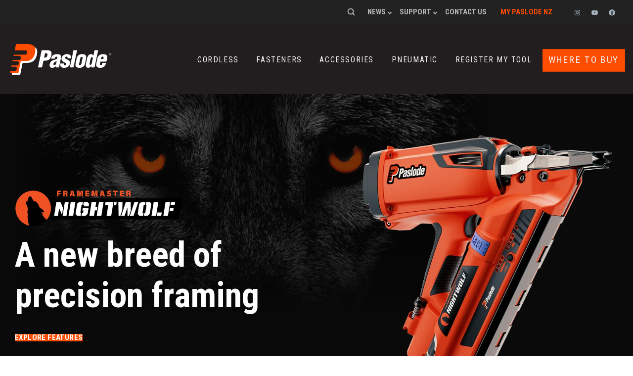

--- FILE ---
content_type: text/html; charset=UTF-8
request_url: https://www.paslode.co.nz/
body_size: 39373
content:
<!DOCTYPE html>
<html lang="en-US" prefix="og: https://ogp.me/ns#">
<head>
<meta charset="UTF-8" />
<meta name="viewport" content="width=device-width, initial-scale=1" />
<title>Framing Nailer Tools, Accessories &amp; Bradders | Paslode New Zealand</title>
<link data-rocket-prefetch href="https://fonts.googleapis.com" rel="dns-prefetch">
<link data-rocket-prefetch href="https://www.paslode.com.au" rel="dns-prefetch">
<link data-rocket-prefetch href="https://scripts.clarity.ms" rel="dns-prefetch">
<link data-rocket-prefetch href="https://www.clarity.ms" rel="dns-prefetch">
<link data-rocket-prefetch href="https://connect.facebook.net" rel="dns-prefetch">
<link data-rocket-prefetch href="https://www.googletagmanager.com" rel="dns-prefetch">
<link data-rocket-prefetch href="https://googleads.g.doubleclick.net" rel="dns-prefetch">
<link data-rocket-preload as="style" href="https://fonts.googleapis.com/css2?family=Roboto+Condensed:ital,wght@0,400;0,700;1,400&#038;display=swap" rel="preload">
<link href="https://fonts.googleapis.com/css2?family=Roboto+Condensed:ital,wght@0,400;0,700;1,400&#038;display=swap" media="print" onload="this.media=&#039;all&#039;" rel="stylesheet">
<noscript data-wpr-hosted-gf-parameters=""><link rel="stylesheet" href="https://fonts.googleapis.com/css2?family=Roboto+Condensed:ital,wght@0,400;0,700;1,400&#038;display=swap"></noscript><link rel="preload" data-rocket-preload as="image" href="https://www.paslode.co.nz/wp-content/uploads/nw-wolf-bg-home-v2.jpg" imagesrcset="https://www.paslode.co.nz/wp-content/uploads/nw-wolf-bg-home-v2.jpg 1080w, https://www.paslode.co.nz/wp-content/uploads/nw-wolf-bg-home-v2-450x317.jpg 450w, https://www.paslode.co.nz/wp-content/uploads/nw-wolf-bg-home-v2-768x540.jpg 768w" imagesizes="(max-width: 1080px) 100vw, 1080px" fetchpriority="high">
<meta name="theme-color" content="#ffffff">
<link rel="preconnect" href="https://fonts.googleapis.com">
<link rel="preconnect" href="https://fonts.gstatic.com" crossorigin>
<link rel="apple-touch-icon" sizes="180x180" href="/apple-icon-180x180.png">
<link rel="icon" type="image/png" href="/favicon.png">
<link rel="shortcut icon" href="/favicon.ico"> 
<link rel="alternate" hreflang="en-au" href="https://www.paslode.com.au/" />
<!-- Search Engine Optimization by Rank Math PRO - https://rankmath.com/ -->
<meta name="description" content="View the full range of Paslode Impulse Cordless Framing Nailers and Finishing tools. Trusted, powerful and reliable convenience with no cords and no compressors."/>
<meta name="robots" content="follow, index, max-snippet:-1, max-video-preview:-1, max-image-preview:large"/>
<link rel="canonical" href="https://www.paslode.co.nz/" />
<meta property="og:locale" content="en_US" />
<meta property="og:type" content="website" />
<meta property="og:title" content="Framing Nailer Tools, Accessories &amp; Bradders | Paslode New Zealand" />
<meta property="og:description" content="View the full range of Paslode Impulse Cordless Framing Nailers and Finishing tools. Trusted, powerful and reliable convenience with no cords and no compressors." />
<meta property="og:url" content="https://www.paslode.co.nz/" />
<meta property="og:site_name" content="Paslode New Zealand" />
<meta property="og:updated_time" content="2025-12-12T13:34:31+10:00" />
<meta property="article:published_time" content="2025-09-09T13:40:33+10:00" />
<meta property="article:modified_time" content="2025-12-12T13:34:31+10:00" />
<meta name="twitter:card" content="summary_large_image" />
<meta name="twitter:title" content="Framing Nailer Tools, Accessories &amp; Bradders | Paslode New Zealand" />
<meta name="twitter:description" content="View the full range of Paslode Impulse Cordless Framing Nailers and Finishing tools. Trusted, powerful and reliable convenience with no cords and no compressors." />
<meta name="twitter:label1" content="Written by" />
<meta name="twitter:data1" content="Web Admin NZ" />
<meta name="twitter:label2" content="Time to read" />
<meta name="twitter:data2" content="1 minute" />
<script type="application/ld+json" class="rank-math-schema-pro">{"@context":"https://schema.org","@graph":[{"@type":["Person","Organization"],"@id":"https://www.paslode.co.nz/#person","name":"Paslode New Zealand"},{"@type":"WebSite","@id":"https://www.paslode.co.nz/#website","url":"https://www.paslode.co.nz","name":"Paslode New Zealand","publisher":{"@id":"https://www.paslode.co.nz/#person"},"inLanguage":"en-US","potentialAction":{"@type":"SearchAction","target":"https://www.paslode.co.nz/?s={search_term_string}","query-input":"required name=search_term_string"}},{"@type":"ImageObject","@id":"https://www.paslode.co.nz/wp-content/uploads/nw-wolf-bg-home-v2.jpg","url":"https://www.paslode.co.nz/wp-content/uploads/nw-wolf-bg-home-v2.jpg","width":"200","height":"200","inLanguage":"en-US"},{"@type":"WebPage","@id":"https://www.paslode.co.nz/#webpage","url":"https://www.paslode.co.nz/","name":"Framing Nailer Tools, Accessories &amp; Bradders | Paslode New Zealand","datePublished":"2025-09-09T13:40:33+10:00","dateModified":"2025-12-12T13:34:31+10:00","about":{"@id":"https://www.paslode.co.nz/#person"},"isPartOf":{"@id":"https://www.paslode.co.nz/#website"},"primaryImageOfPage":{"@id":"https://www.paslode.co.nz/wp-content/uploads/nw-wolf-bg-home-v2.jpg"},"inLanguage":"en-US"},{"@type":"Person","@id":"https://www.paslode.co.nz/#author","name":"Web Admin NZ","image":{"@type":"ImageObject","@id":"https://secure.gravatar.com/avatar/f01b95beee2a537baa2eb326d9c86e855e5ecb531b462d57ce3c7c185062387f?s=96&amp;d=mm&amp;r=g","url":"https://secure.gravatar.com/avatar/f01b95beee2a537baa2eb326d9c86e855e5ecb531b462d57ce3c7c185062387f?s=96&amp;d=mm&amp;r=g","caption":"Web Admin NZ","inLanguage":"en-US"}},{"@type":"Article","headline":"Framing Nailer Tools, Accessories &amp; Bradders | Paslode New Zealand","datePublished":"2025-09-09T13:40:33+10:00","dateModified":"2025-12-12T13:34:31+10:00","author":{"@id":"https://www.paslode.co.nz/#author","name":"Web Admin NZ"},"publisher":{"@id":"https://www.paslode.co.nz/#person"},"description":"View the full range of Paslode Impulse Cordless Framing Nailers and Finishing tools. Trusted, powerful and reliable convenience with no cords and no compressors.","name":"Framing Nailer Tools, Accessories &amp; Bradders | Paslode New Zealand","@id":"https://www.paslode.co.nz/#richSnippet","isPartOf":{"@id":"https://www.paslode.co.nz/#webpage"},"image":{"@id":"https://www.paslode.co.nz/wp-content/uploads/nw-wolf-bg-home-v2.jpg"},"inLanguage":"en-US","mainEntityOfPage":{"@id":"https://www.paslode.co.nz/#webpage"}}]}</script>
<!-- /Rank Math WordPress SEO plugin -->

<link rel='dns-prefetch' href='//fonts.googleapis.com' />
<link href='https://fonts.gstatic.com' crossorigin rel='preconnect' />
<style id='wp-img-auto-sizes-contain-inline-css' type='text/css'>
img:is([sizes=auto i],[sizes^="auto," i]){contain-intrinsic-size:3000px 1500px}
/*# sourceURL=wp-img-auto-sizes-contain-inline-css */
</style>
<style id='wp-block-library-inline-css' type='text/css'>
:root{--wp-block-synced-color:#7a00df;--wp-block-synced-color--rgb:122,0,223;--wp-bound-block-color:var(--wp-block-synced-color);--wp-editor-canvas-background:#ddd;--wp-admin-theme-color:#007cba;--wp-admin-theme-color--rgb:0,124,186;--wp-admin-theme-color-darker-10:#006ba1;--wp-admin-theme-color-darker-10--rgb:0,107,160.5;--wp-admin-theme-color-darker-20:#005a87;--wp-admin-theme-color-darker-20--rgb:0,90,135;--wp-admin-border-width-focus:2px}@media (min-resolution:192dpi){:root{--wp-admin-border-width-focus:1.5px}}.wp-element-button{cursor:pointer}:root .has-very-light-gray-background-color{background-color:#eee}:root .has-very-dark-gray-background-color{background-color:#313131}:root .has-very-light-gray-color{color:#eee}:root .has-very-dark-gray-color{color:#313131}:root .has-vivid-green-cyan-to-vivid-cyan-blue-gradient-background{background:linear-gradient(135deg,#00d084,#0693e3)}:root .has-purple-crush-gradient-background{background:linear-gradient(135deg,#34e2e4,#4721fb 50%,#ab1dfe)}:root .has-hazy-dawn-gradient-background{background:linear-gradient(135deg,#faaca8,#dad0ec)}:root .has-subdued-olive-gradient-background{background:linear-gradient(135deg,#fafae1,#67a671)}:root .has-atomic-cream-gradient-background{background:linear-gradient(135deg,#fdd79a,#004a59)}:root .has-nightshade-gradient-background{background:linear-gradient(135deg,#330968,#31cdcf)}:root .has-midnight-gradient-background{background:linear-gradient(135deg,#020381,#2874fc)}:root{--wp--preset--font-size--normal:16px;--wp--preset--font-size--huge:42px}.has-regular-font-size{font-size:1em}.has-larger-font-size{font-size:2.625em}.has-normal-font-size{font-size:var(--wp--preset--font-size--normal)}.has-huge-font-size{font-size:var(--wp--preset--font-size--huge)}.has-text-align-center{text-align:center}.has-text-align-left{text-align:left}.has-text-align-right{text-align:right}.has-fit-text{white-space:nowrap!important}#end-resizable-editor-section{display:none}.aligncenter{clear:both}.items-justified-left{justify-content:flex-start}.items-justified-center{justify-content:center}.items-justified-right{justify-content:flex-end}.items-justified-space-between{justify-content:space-between}.screen-reader-text{border:0;clip-path:inset(50%);height:1px;margin:-1px;overflow:hidden;padding:0;position:absolute;width:1px;word-wrap:normal!important}.screen-reader-text:focus{background-color:#ddd;clip-path:none;color:#444;display:block;font-size:1em;height:auto;left:5px;line-height:normal;padding:15px 23px 14px;text-decoration:none;top:5px;width:auto;z-index:100000}html :where(.has-border-color){border-style:solid}html :where([style*=border-top-color]){border-top-style:solid}html :where([style*=border-right-color]){border-right-style:solid}html :where([style*=border-bottom-color]){border-bottom-style:solid}html :where([style*=border-left-color]){border-left-style:solid}html :where([style*=border-width]){border-style:solid}html :where([style*=border-top-width]){border-top-style:solid}html :where([style*=border-right-width]){border-right-style:solid}html :where([style*=border-bottom-width]){border-bottom-style:solid}html :where([style*=border-left-width]){border-left-style:solid}html :where(img[class*=wp-image-]){height:auto;max-width:100%}:where(figure){margin:0 0 1em}html :where(.is-position-sticky){--wp-admin--admin-bar--position-offset:var(--wp-admin--admin-bar--height,0px)}@media screen and (max-width:600px){html :where(.is-position-sticky){--wp-admin--admin-bar--position-offset:0px}}

/*# sourceURL=wp-block-library-inline-css */
</style><style id='wp-block-button-inline-css' type='text/css'>
.wp-block-button__link{align-content:center;box-sizing:border-box;cursor:pointer;display:inline-block;height:100%;text-align:center;word-break:break-word}.wp-block-button__link.aligncenter{text-align:center}.wp-block-button__link.alignright{text-align:right}:where(.wp-block-button__link){border-radius:9999px;box-shadow:none;padding:calc(.667em + 2px) calc(1.333em + 2px);text-decoration:none}.wp-block-button[style*=text-decoration] .wp-block-button__link{text-decoration:inherit}.wp-block-buttons>.wp-block-button.has-custom-width{max-width:none}.wp-block-buttons>.wp-block-button.has-custom-width .wp-block-button__link{width:100%}.wp-block-buttons>.wp-block-button.has-custom-font-size .wp-block-button__link{font-size:inherit}.wp-block-buttons>.wp-block-button.wp-block-button__width-25{width:calc(25% - var(--wp--style--block-gap, .5em)*.75)}.wp-block-buttons>.wp-block-button.wp-block-button__width-50{width:calc(50% - var(--wp--style--block-gap, .5em)*.5)}.wp-block-buttons>.wp-block-button.wp-block-button__width-75{width:calc(75% - var(--wp--style--block-gap, .5em)*.25)}.wp-block-buttons>.wp-block-button.wp-block-button__width-100{flex-basis:100%;width:100%}.wp-block-buttons.is-vertical>.wp-block-button.wp-block-button__width-25{width:25%}.wp-block-buttons.is-vertical>.wp-block-button.wp-block-button__width-50{width:50%}.wp-block-buttons.is-vertical>.wp-block-button.wp-block-button__width-75{width:75%}.wp-block-button.is-style-squared,.wp-block-button__link.wp-block-button.is-style-squared{border-radius:0}.wp-block-button.no-border-radius,.wp-block-button__link.no-border-radius{border-radius:0!important}:root :where(.wp-block-button .wp-block-button__link.is-style-outline),:root :where(.wp-block-button.is-style-outline>.wp-block-button__link){border:2px solid;padding:.667em 1.333em}:root :where(.wp-block-button .wp-block-button__link.is-style-outline:not(.has-text-color)),:root :where(.wp-block-button.is-style-outline>.wp-block-button__link:not(.has-text-color)){color:currentColor}:root :where(.wp-block-button .wp-block-button__link.is-style-outline:not(.has-background)),:root :where(.wp-block-button.is-style-outline>.wp-block-button__link:not(.has-background)){background-color:initial;background-image:none}
/*# sourceURL=https://www.paslode.co.nz/wp-includes/blocks/button/style.min.css */
</style>
<link rel='stylesheet' id='wp-block-cover-css' href='https://www.paslode.co.nz/wp-includes/blocks/cover/style.min.css?ver=6.9' type='text/css' media='all' />
<link rel='stylesheet' id='wp-block-gallery-css' href='https://www.paslode.co.nz/wp-includes/blocks/gallery/style.min.css?ver=6.9' type='text/css' media='all' />
<style id='wp-block-gallery-theme-inline-css' type='text/css'>
.blocks-gallery-caption{color:#555;font-size:13px;text-align:center}.is-dark-theme .blocks-gallery-caption{color:#ffffffa6}
/*# sourceURL=https://www.paslode.co.nz/wp-includes/blocks/gallery/theme.min.css */
</style>
<style id='wp-block-heading-inline-css' type='text/css'>
h1:where(.wp-block-heading).has-background,h2:where(.wp-block-heading).has-background,h3:where(.wp-block-heading).has-background,h4:where(.wp-block-heading).has-background,h5:where(.wp-block-heading).has-background,h6:where(.wp-block-heading).has-background{padding:1.25em 2.375em}h1.has-text-align-left[style*=writing-mode]:where([style*=vertical-lr]),h1.has-text-align-right[style*=writing-mode]:where([style*=vertical-rl]),h2.has-text-align-left[style*=writing-mode]:where([style*=vertical-lr]),h2.has-text-align-right[style*=writing-mode]:where([style*=vertical-rl]),h3.has-text-align-left[style*=writing-mode]:where([style*=vertical-lr]),h3.has-text-align-right[style*=writing-mode]:where([style*=vertical-rl]),h4.has-text-align-left[style*=writing-mode]:where([style*=vertical-lr]),h4.has-text-align-right[style*=writing-mode]:where([style*=vertical-rl]),h5.has-text-align-left[style*=writing-mode]:where([style*=vertical-lr]),h5.has-text-align-right[style*=writing-mode]:where([style*=vertical-rl]),h6.has-text-align-left[style*=writing-mode]:where([style*=vertical-lr]),h6.has-text-align-right[style*=writing-mode]:where([style*=vertical-rl]){rotate:180deg}
/*# sourceURL=https://www.paslode.co.nz/wp-includes/blocks/heading/style.min.css */
</style>
<style id='wp-block-image-inline-css' type='text/css'>
.wp-block-image>a,.wp-block-image>figure>a{display:inline-block}.wp-block-image img{box-sizing:border-box;height:auto;max-width:100%;vertical-align:bottom}@media not (prefers-reduced-motion){.wp-block-image img.hide{visibility:hidden}.wp-block-image img.show{animation:show-content-image .4s}}.wp-block-image[style*=border-radius] img,.wp-block-image[style*=border-radius]>a{border-radius:inherit}.wp-block-image.has-custom-border img{box-sizing:border-box}.wp-block-image.aligncenter{text-align:center}.wp-block-image.alignfull>a,.wp-block-image.alignwide>a{width:100%}.wp-block-image.alignfull img,.wp-block-image.alignwide img{height:auto;width:100%}.wp-block-image .aligncenter,.wp-block-image .alignleft,.wp-block-image .alignright,.wp-block-image.aligncenter,.wp-block-image.alignleft,.wp-block-image.alignright{display:table}.wp-block-image .aligncenter>figcaption,.wp-block-image .alignleft>figcaption,.wp-block-image .alignright>figcaption,.wp-block-image.aligncenter>figcaption,.wp-block-image.alignleft>figcaption,.wp-block-image.alignright>figcaption{caption-side:bottom;display:table-caption}.wp-block-image .alignleft{float:left;margin:.5em 1em .5em 0}.wp-block-image .alignright{float:right;margin:.5em 0 .5em 1em}.wp-block-image .aligncenter{margin-left:auto;margin-right:auto}.wp-block-image :where(figcaption){margin-bottom:1em;margin-top:.5em}.wp-block-image.is-style-circle-mask img{border-radius:9999px}@supports ((-webkit-mask-image:none) or (mask-image:none)) or (-webkit-mask-image:none){.wp-block-image.is-style-circle-mask img{border-radius:0;-webkit-mask-image:url('data:image/svg+xml;utf8,<svg viewBox="0 0 100 100" xmlns="http://www.w3.org/2000/svg"><circle cx="50" cy="50" r="50"/></svg>');mask-image:url('data:image/svg+xml;utf8,<svg viewBox="0 0 100 100" xmlns="http://www.w3.org/2000/svg"><circle cx="50" cy="50" r="50"/></svg>');mask-mode:alpha;-webkit-mask-position:center;mask-position:center;-webkit-mask-repeat:no-repeat;mask-repeat:no-repeat;-webkit-mask-size:contain;mask-size:contain}}:root :where(.wp-block-image.is-style-rounded img,.wp-block-image .is-style-rounded img){border-radius:9999px}.wp-block-image figure{margin:0}.wp-lightbox-container{display:flex;flex-direction:column;position:relative}.wp-lightbox-container img{cursor:zoom-in}.wp-lightbox-container img:hover+button{opacity:1}.wp-lightbox-container button{align-items:center;backdrop-filter:blur(16px) saturate(180%);background-color:#5a5a5a40;border:none;border-radius:4px;cursor:zoom-in;display:flex;height:20px;justify-content:center;opacity:0;padding:0;position:absolute;right:16px;text-align:center;top:16px;width:20px;z-index:100}@media not (prefers-reduced-motion){.wp-lightbox-container button{transition:opacity .2s ease}}.wp-lightbox-container button:focus-visible{outline:3px auto #5a5a5a40;outline:3px auto -webkit-focus-ring-color;outline-offset:3px}.wp-lightbox-container button:hover{cursor:pointer;opacity:1}.wp-lightbox-container button:focus{opacity:1}.wp-lightbox-container button:focus,.wp-lightbox-container button:hover,.wp-lightbox-container button:not(:hover):not(:active):not(.has-background){background-color:#5a5a5a40;border:none}.wp-lightbox-overlay{box-sizing:border-box;cursor:zoom-out;height:100vh;left:0;overflow:hidden;position:fixed;top:0;visibility:hidden;width:100%;z-index:100000}.wp-lightbox-overlay .close-button{align-items:center;cursor:pointer;display:flex;justify-content:center;min-height:40px;min-width:40px;padding:0;position:absolute;right:calc(env(safe-area-inset-right) + 16px);top:calc(env(safe-area-inset-top) + 16px);z-index:5000000}.wp-lightbox-overlay .close-button:focus,.wp-lightbox-overlay .close-button:hover,.wp-lightbox-overlay .close-button:not(:hover):not(:active):not(.has-background){background:none;border:none}.wp-lightbox-overlay .lightbox-image-container{height:var(--wp--lightbox-container-height);left:50%;overflow:hidden;position:absolute;top:50%;transform:translate(-50%,-50%);transform-origin:top left;width:var(--wp--lightbox-container-width);z-index:9999999999}.wp-lightbox-overlay .wp-block-image{align-items:center;box-sizing:border-box;display:flex;height:100%;justify-content:center;margin:0;position:relative;transform-origin:0 0;width:100%;z-index:3000000}.wp-lightbox-overlay .wp-block-image img{height:var(--wp--lightbox-image-height);min-height:var(--wp--lightbox-image-height);min-width:var(--wp--lightbox-image-width);width:var(--wp--lightbox-image-width)}.wp-lightbox-overlay .wp-block-image figcaption{display:none}.wp-lightbox-overlay button{background:none;border:none}.wp-lightbox-overlay .scrim{background-color:#fff;height:100%;opacity:.9;position:absolute;width:100%;z-index:2000000}.wp-lightbox-overlay.active{visibility:visible}@media not (prefers-reduced-motion){.wp-lightbox-overlay.active{animation:turn-on-visibility .25s both}.wp-lightbox-overlay.active img{animation:turn-on-visibility .35s both}.wp-lightbox-overlay.show-closing-animation:not(.active){animation:turn-off-visibility .35s both}.wp-lightbox-overlay.show-closing-animation:not(.active) img{animation:turn-off-visibility .25s both}.wp-lightbox-overlay.zoom.active{animation:none;opacity:1;visibility:visible}.wp-lightbox-overlay.zoom.active .lightbox-image-container{animation:lightbox-zoom-in .4s}.wp-lightbox-overlay.zoom.active .lightbox-image-container img{animation:none}.wp-lightbox-overlay.zoom.active .scrim{animation:turn-on-visibility .4s forwards}.wp-lightbox-overlay.zoom.show-closing-animation:not(.active){animation:none}.wp-lightbox-overlay.zoom.show-closing-animation:not(.active) .lightbox-image-container{animation:lightbox-zoom-out .4s}.wp-lightbox-overlay.zoom.show-closing-animation:not(.active) .lightbox-image-container img{animation:none}.wp-lightbox-overlay.zoom.show-closing-animation:not(.active) .scrim{animation:turn-off-visibility .4s forwards}}@keyframes show-content-image{0%{visibility:hidden}99%{visibility:hidden}to{visibility:visible}}@keyframes turn-on-visibility{0%{opacity:0}to{opacity:1}}@keyframes turn-off-visibility{0%{opacity:1;visibility:visible}99%{opacity:0;visibility:visible}to{opacity:0;visibility:hidden}}@keyframes lightbox-zoom-in{0%{transform:translate(calc((-100vw + var(--wp--lightbox-scrollbar-width))/2 + var(--wp--lightbox-initial-left-position)),calc(-50vh + var(--wp--lightbox-initial-top-position))) scale(var(--wp--lightbox-scale))}to{transform:translate(-50%,-50%) scale(1)}}@keyframes lightbox-zoom-out{0%{transform:translate(-50%,-50%) scale(1);visibility:visible}99%{visibility:visible}to{transform:translate(calc((-100vw + var(--wp--lightbox-scrollbar-width))/2 + var(--wp--lightbox-initial-left-position)),calc(-50vh + var(--wp--lightbox-initial-top-position))) scale(var(--wp--lightbox-scale));visibility:hidden}}
/*# sourceURL=https://www.paslode.co.nz/wp-includes/blocks/image/style.min.css */
</style>
<style id='wp-block-image-theme-inline-css' type='text/css'>
:root :where(.wp-block-image figcaption){color:#555;font-size:13px;text-align:center}.is-dark-theme :root :where(.wp-block-image figcaption){color:#ffffffa6}.wp-block-image{margin:0 0 1em}
/*# sourceURL=https://www.paslode.co.nz/wp-includes/blocks/image/theme.min.css */
</style>
<style id='wp-block-latest-posts-inline-css' type='text/css'>
.wp-block-latest-posts{box-sizing:border-box}.wp-block-latest-posts.alignleft{margin-right:2em}.wp-block-latest-posts.alignright{margin-left:2em}.wp-block-latest-posts.wp-block-latest-posts__list{list-style:none}.wp-block-latest-posts.wp-block-latest-posts__list li{clear:both;overflow-wrap:break-word}.wp-block-latest-posts.is-grid{display:flex;flex-wrap:wrap}.wp-block-latest-posts.is-grid li{margin:0 1.25em 1.25em 0;width:100%}@media (min-width:600px){.wp-block-latest-posts.columns-2 li{width:calc(50% - .625em)}.wp-block-latest-posts.columns-2 li:nth-child(2n){margin-right:0}.wp-block-latest-posts.columns-3 li{width:calc(33.33333% - .83333em)}.wp-block-latest-posts.columns-3 li:nth-child(3n){margin-right:0}.wp-block-latest-posts.columns-4 li{width:calc(25% - .9375em)}.wp-block-latest-posts.columns-4 li:nth-child(4n){margin-right:0}.wp-block-latest-posts.columns-5 li{width:calc(20% - 1em)}.wp-block-latest-posts.columns-5 li:nth-child(5n){margin-right:0}.wp-block-latest-posts.columns-6 li{width:calc(16.66667% - 1.04167em)}.wp-block-latest-posts.columns-6 li:nth-child(6n){margin-right:0}}:root :where(.wp-block-latest-posts.is-grid){padding:0}:root :where(.wp-block-latest-posts.wp-block-latest-posts__list){padding-left:0}.wp-block-latest-posts__post-author,.wp-block-latest-posts__post-date{display:block;font-size:.8125em}.wp-block-latest-posts__post-excerpt,.wp-block-latest-posts__post-full-content{margin-bottom:1em;margin-top:.5em}.wp-block-latest-posts__featured-image a{display:inline-block}.wp-block-latest-posts__featured-image img{height:auto;max-width:100%;width:auto}.wp-block-latest-posts__featured-image.alignleft{float:left;margin-right:1em}.wp-block-latest-posts__featured-image.alignright{float:right;margin-left:1em}.wp-block-latest-posts__featured-image.aligncenter{margin-bottom:1em;text-align:center}
/*# sourceURL=https://www.paslode.co.nz/wp-includes/blocks/latest-posts/style.min.css */
</style>
<style id='wp-block-list-inline-css' type='text/css'>
ol,ul{box-sizing:border-box}:root :where(.wp-block-list.has-background){padding:1.25em 2.375em}
/*# sourceURL=https://www.paslode.co.nz/wp-includes/blocks/list/style.min.css */
</style>
<style id='wp-block-buttons-inline-css' type='text/css'>
.wp-block-buttons{box-sizing:border-box}.wp-block-buttons.is-vertical{flex-direction:column}.wp-block-buttons.is-vertical>.wp-block-button:last-child{margin-bottom:0}.wp-block-buttons>.wp-block-button{display:inline-block;margin:0}.wp-block-buttons.is-content-justification-left{justify-content:flex-start}.wp-block-buttons.is-content-justification-left.is-vertical{align-items:flex-start}.wp-block-buttons.is-content-justification-center{justify-content:center}.wp-block-buttons.is-content-justification-center.is-vertical{align-items:center}.wp-block-buttons.is-content-justification-right{justify-content:flex-end}.wp-block-buttons.is-content-justification-right.is-vertical{align-items:flex-end}.wp-block-buttons.is-content-justification-space-between{justify-content:space-between}.wp-block-buttons.aligncenter{text-align:center}.wp-block-buttons:not(.is-content-justification-space-between,.is-content-justification-right,.is-content-justification-left,.is-content-justification-center) .wp-block-button.aligncenter{margin-left:auto;margin-right:auto;width:100%}.wp-block-buttons[style*=text-decoration] .wp-block-button,.wp-block-buttons[style*=text-decoration] .wp-block-button__link{text-decoration:inherit}.wp-block-buttons.has-custom-font-size .wp-block-button__link{font-size:inherit}.wp-block-buttons .wp-block-button__link{width:100%}.wp-block-button.aligncenter{text-align:center}
/*# sourceURL=https://www.paslode.co.nz/wp-includes/blocks/buttons/style.min.css */
</style>
<style id='wp-block-columns-inline-css' type='text/css'>
.wp-block-columns{box-sizing:border-box;display:flex;flex-wrap:wrap!important}@media (min-width:782px){.wp-block-columns{flex-wrap:nowrap!important}}.wp-block-columns{align-items:normal!important}.wp-block-columns.are-vertically-aligned-top{align-items:flex-start}.wp-block-columns.are-vertically-aligned-center{align-items:center}.wp-block-columns.are-vertically-aligned-bottom{align-items:flex-end}@media (max-width:781px){.wp-block-columns:not(.is-not-stacked-on-mobile)>.wp-block-column{flex-basis:100%!important}}@media (min-width:782px){.wp-block-columns:not(.is-not-stacked-on-mobile)>.wp-block-column{flex-basis:0;flex-grow:1}.wp-block-columns:not(.is-not-stacked-on-mobile)>.wp-block-column[style*=flex-basis]{flex-grow:0}}.wp-block-columns.is-not-stacked-on-mobile{flex-wrap:nowrap!important}.wp-block-columns.is-not-stacked-on-mobile>.wp-block-column{flex-basis:0;flex-grow:1}.wp-block-columns.is-not-stacked-on-mobile>.wp-block-column[style*=flex-basis]{flex-grow:0}:where(.wp-block-columns){margin-bottom:1.75em}:where(.wp-block-columns.has-background){padding:1.25em 2.375em}.wp-block-column{flex-grow:1;min-width:0;overflow-wrap:break-word;word-break:break-word}.wp-block-column.is-vertically-aligned-top{align-self:flex-start}.wp-block-column.is-vertically-aligned-center{align-self:center}.wp-block-column.is-vertically-aligned-bottom{align-self:flex-end}.wp-block-column.is-vertically-aligned-stretch{align-self:stretch}.wp-block-column.is-vertically-aligned-bottom,.wp-block-column.is-vertically-aligned-center,.wp-block-column.is-vertically-aligned-top{width:100%}
/*# sourceURL=https://www.paslode.co.nz/wp-includes/blocks/columns/style.min.css */
</style>
<style id='wp-block-group-inline-css' type='text/css'>
.wp-block-group{box-sizing:border-box}:where(.wp-block-group.wp-block-group-is-layout-constrained){position:relative}
/*# sourceURL=https://www.paslode.co.nz/wp-includes/blocks/group/style.min.css */
</style>
<style id='wp-block-group-theme-inline-css' type='text/css'>
:where(.wp-block-group.has-background){padding:1.25em 2.375em}
/*# sourceURL=https://www.paslode.co.nz/wp-includes/blocks/group/theme.min.css */
</style>
<style id='wp-block-paragraph-inline-css' type='text/css'>
.is-small-text{font-size:.875em}.is-regular-text{font-size:1em}.is-large-text{font-size:2.25em}.is-larger-text{font-size:3em}.has-drop-cap:not(:focus):first-letter{float:left;font-size:8.4em;font-style:normal;font-weight:100;line-height:.68;margin:.05em .1em 0 0;text-transform:uppercase}body.rtl .has-drop-cap:not(:focus):first-letter{float:none;margin-left:.1em}p.has-drop-cap.has-background{overflow:hidden}:root :where(p.has-background){padding:1.25em 2.375em}:where(p.has-text-color:not(.has-link-color)) a{color:inherit}p.has-text-align-left[style*="writing-mode:vertical-lr"],p.has-text-align-right[style*="writing-mode:vertical-rl"]{rotate:180deg}
/*# sourceURL=https://www.paslode.co.nz/wp-includes/blocks/paragraph/style.min.css */
</style>
<style id='wp-block-social-links-inline-css' type='text/css'>
.wp-block-social-links{background:none;box-sizing:border-box;margin-left:0;padding-left:0;padding-right:0;text-indent:0}.wp-block-social-links .wp-social-link a,.wp-block-social-links .wp-social-link a:hover{border-bottom:0;box-shadow:none;text-decoration:none}.wp-block-social-links .wp-social-link svg{height:1em;width:1em}.wp-block-social-links .wp-social-link span:not(.screen-reader-text){font-size:.65em;margin-left:.5em;margin-right:.5em}.wp-block-social-links.has-small-icon-size{font-size:16px}.wp-block-social-links,.wp-block-social-links.has-normal-icon-size{font-size:24px}.wp-block-social-links.has-large-icon-size{font-size:36px}.wp-block-social-links.has-huge-icon-size{font-size:48px}.wp-block-social-links.aligncenter{display:flex;justify-content:center}.wp-block-social-links.alignright{justify-content:flex-end}.wp-block-social-link{border-radius:9999px;display:block}@media not (prefers-reduced-motion){.wp-block-social-link{transition:transform .1s ease}}.wp-block-social-link{height:auto}.wp-block-social-link a{align-items:center;display:flex;line-height:0}.wp-block-social-link:hover{transform:scale(1.1)}.wp-block-social-links .wp-block-social-link.wp-social-link{display:inline-block;margin:0;padding:0}.wp-block-social-links .wp-block-social-link.wp-social-link .wp-block-social-link-anchor,.wp-block-social-links .wp-block-social-link.wp-social-link .wp-block-social-link-anchor svg,.wp-block-social-links .wp-block-social-link.wp-social-link .wp-block-social-link-anchor:active,.wp-block-social-links .wp-block-social-link.wp-social-link .wp-block-social-link-anchor:hover,.wp-block-social-links .wp-block-social-link.wp-social-link .wp-block-social-link-anchor:visited{color:currentColor;fill:currentColor}:where(.wp-block-social-links:not(.is-style-logos-only)) .wp-social-link{background-color:#f0f0f0;color:#444}:where(.wp-block-social-links:not(.is-style-logos-only)) .wp-social-link-amazon{background-color:#f90;color:#fff}:where(.wp-block-social-links:not(.is-style-logos-only)) .wp-social-link-bandcamp{background-color:#1ea0c3;color:#fff}:where(.wp-block-social-links:not(.is-style-logos-only)) .wp-social-link-behance{background-color:#0757fe;color:#fff}:where(.wp-block-social-links:not(.is-style-logos-only)) .wp-social-link-bluesky{background-color:#0a7aff;color:#fff}:where(.wp-block-social-links:not(.is-style-logos-only)) .wp-social-link-codepen{background-color:#1e1f26;color:#fff}:where(.wp-block-social-links:not(.is-style-logos-only)) .wp-social-link-deviantart{background-color:#02e49b;color:#fff}:where(.wp-block-social-links:not(.is-style-logos-only)) .wp-social-link-discord{background-color:#5865f2;color:#fff}:where(.wp-block-social-links:not(.is-style-logos-only)) .wp-social-link-dribbble{background-color:#e94c89;color:#fff}:where(.wp-block-social-links:not(.is-style-logos-only)) .wp-social-link-dropbox{background-color:#4280ff;color:#fff}:where(.wp-block-social-links:not(.is-style-logos-only)) .wp-social-link-etsy{background-color:#f45800;color:#fff}:where(.wp-block-social-links:not(.is-style-logos-only)) .wp-social-link-facebook{background-color:#0866ff;color:#fff}:where(.wp-block-social-links:not(.is-style-logos-only)) .wp-social-link-fivehundredpx{background-color:#000;color:#fff}:where(.wp-block-social-links:not(.is-style-logos-only)) .wp-social-link-flickr{background-color:#0461dd;color:#fff}:where(.wp-block-social-links:not(.is-style-logos-only)) .wp-social-link-foursquare{background-color:#e65678;color:#fff}:where(.wp-block-social-links:not(.is-style-logos-only)) .wp-social-link-github{background-color:#24292d;color:#fff}:where(.wp-block-social-links:not(.is-style-logos-only)) .wp-social-link-goodreads{background-color:#eceadd;color:#382110}:where(.wp-block-social-links:not(.is-style-logos-only)) .wp-social-link-google{background-color:#ea4434;color:#fff}:where(.wp-block-social-links:not(.is-style-logos-only)) .wp-social-link-gravatar{background-color:#1d4fc4;color:#fff}:where(.wp-block-social-links:not(.is-style-logos-only)) .wp-social-link-instagram{background-color:#f00075;color:#fff}:where(.wp-block-social-links:not(.is-style-logos-only)) .wp-social-link-lastfm{background-color:#e21b24;color:#fff}:where(.wp-block-social-links:not(.is-style-logos-only)) .wp-social-link-linkedin{background-color:#0d66c2;color:#fff}:where(.wp-block-social-links:not(.is-style-logos-only)) .wp-social-link-mastodon{background-color:#3288d4;color:#fff}:where(.wp-block-social-links:not(.is-style-logos-only)) .wp-social-link-medium{background-color:#000;color:#fff}:where(.wp-block-social-links:not(.is-style-logos-only)) .wp-social-link-meetup{background-color:#f6405f;color:#fff}:where(.wp-block-social-links:not(.is-style-logos-only)) .wp-social-link-patreon{background-color:#000;color:#fff}:where(.wp-block-social-links:not(.is-style-logos-only)) .wp-social-link-pinterest{background-color:#e60122;color:#fff}:where(.wp-block-social-links:not(.is-style-logos-only)) .wp-social-link-pocket{background-color:#ef4155;color:#fff}:where(.wp-block-social-links:not(.is-style-logos-only)) .wp-social-link-reddit{background-color:#ff4500;color:#fff}:where(.wp-block-social-links:not(.is-style-logos-only)) .wp-social-link-skype{background-color:#0478d7;color:#fff}:where(.wp-block-social-links:not(.is-style-logos-only)) .wp-social-link-snapchat{background-color:#fefc00;color:#fff;stroke:#000}:where(.wp-block-social-links:not(.is-style-logos-only)) .wp-social-link-soundcloud{background-color:#ff5600;color:#fff}:where(.wp-block-social-links:not(.is-style-logos-only)) .wp-social-link-spotify{background-color:#1bd760;color:#fff}:where(.wp-block-social-links:not(.is-style-logos-only)) .wp-social-link-telegram{background-color:#2aabee;color:#fff}:where(.wp-block-social-links:not(.is-style-logos-only)) .wp-social-link-threads{background-color:#000;color:#fff}:where(.wp-block-social-links:not(.is-style-logos-only)) .wp-social-link-tiktok{background-color:#000;color:#fff}:where(.wp-block-social-links:not(.is-style-logos-only)) .wp-social-link-tumblr{background-color:#011835;color:#fff}:where(.wp-block-social-links:not(.is-style-logos-only)) .wp-social-link-twitch{background-color:#6440a4;color:#fff}:where(.wp-block-social-links:not(.is-style-logos-only)) .wp-social-link-twitter{background-color:#1da1f2;color:#fff}:where(.wp-block-social-links:not(.is-style-logos-only)) .wp-social-link-vimeo{background-color:#1eb7ea;color:#fff}:where(.wp-block-social-links:not(.is-style-logos-only)) .wp-social-link-vk{background-color:#4680c2;color:#fff}:where(.wp-block-social-links:not(.is-style-logos-only)) .wp-social-link-wordpress{background-color:#3499cd;color:#fff}:where(.wp-block-social-links:not(.is-style-logos-only)) .wp-social-link-whatsapp{background-color:#25d366;color:#fff}:where(.wp-block-social-links:not(.is-style-logos-only)) .wp-social-link-x{background-color:#000;color:#fff}:where(.wp-block-social-links:not(.is-style-logos-only)) .wp-social-link-yelp{background-color:#d32422;color:#fff}:where(.wp-block-social-links:not(.is-style-logos-only)) .wp-social-link-youtube{background-color:red;color:#fff}:where(.wp-block-social-links.is-style-logos-only) .wp-social-link{background:none}:where(.wp-block-social-links.is-style-logos-only) .wp-social-link svg{height:1.25em;width:1.25em}:where(.wp-block-social-links.is-style-logos-only) .wp-social-link-amazon{color:#f90}:where(.wp-block-social-links.is-style-logos-only) .wp-social-link-bandcamp{color:#1ea0c3}:where(.wp-block-social-links.is-style-logos-only) .wp-social-link-behance{color:#0757fe}:where(.wp-block-social-links.is-style-logos-only) .wp-social-link-bluesky{color:#0a7aff}:where(.wp-block-social-links.is-style-logos-only) .wp-social-link-codepen{color:#1e1f26}:where(.wp-block-social-links.is-style-logos-only) .wp-social-link-deviantart{color:#02e49b}:where(.wp-block-social-links.is-style-logos-only) .wp-social-link-discord{color:#5865f2}:where(.wp-block-social-links.is-style-logos-only) .wp-social-link-dribbble{color:#e94c89}:where(.wp-block-social-links.is-style-logos-only) .wp-social-link-dropbox{color:#4280ff}:where(.wp-block-social-links.is-style-logos-only) .wp-social-link-etsy{color:#f45800}:where(.wp-block-social-links.is-style-logos-only) .wp-social-link-facebook{color:#0866ff}:where(.wp-block-social-links.is-style-logos-only) .wp-social-link-fivehundredpx{color:#000}:where(.wp-block-social-links.is-style-logos-only) .wp-social-link-flickr{color:#0461dd}:where(.wp-block-social-links.is-style-logos-only) .wp-social-link-foursquare{color:#e65678}:where(.wp-block-social-links.is-style-logos-only) .wp-social-link-github{color:#24292d}:where(.wp-block-social-links.is-style-logos-only) .wp-social-link-goodreads{color:#382110}:where(.wp-block-social-links.is-style-logos-only) .wp-social-link-google{color:#ea4434}:where(.wp-block-social-links.is-style-logos-only) .wp-social-link-gravatar{color:#1d4fc4}:where(.wp-block-social-links.is-style-logos-only) .wp-social-link-instagram{color:#f00075}:where(.wp-block-social-links.is-style-logos-only) .wp-social-link-lastfm{color:#e21b24}:where(.wp-block-social-links.is-style-logos-only) .wp-social-link-linkedin{color:#0d66c2}:where(.wp-block-social-links.is-style-logos-only) .wp-social-link-mastodon{color:#3288d4}:where(.wp-block-social-links.is-style-logos-only) .wp-social-link-medium{color:#000}:where(.wp-block-social-links.is-style-logos-only) .wp-social-link-meetup{color:#f6405f}:where(.wp-block-social-links.is-style-logos-only) .wp-social-link-patreon{color:#000}:where(.wp-block-social-links.is-style-logos-only) .wp-social-link-pinterest{color:#e60122}:where(.wp-block-social-links.is-style-logos-only) .wp-social-link-pocket{color:#ef4155}:where(.wp-block-social-links.is-style-logos-only) .wp-social-link-reddit{color:#ff4500}:where(.wp-block-social-links.is-style-logos-only) .wp-social-link-skype{color:#0478d7}:where(.wp-block-social-links.is-style-logos-only) .wp-social-link-snapchat{color:#fff;stroke:#000}:where(.wp-block-social-links.is-style-logos-only) .wp-social-link-soundcloud{color:#ff5600}:where(.wp-block-social-links.is-style-logos-only) .wp-social-link-spotify{color:#1bd760}:where(.wp-block-social-links.is-style-logos-only) .wp-social-link-telegram{color:#2aabee}:where(.wp-block-social-links.is-style-logos-only) .wp-social-link-threads{color:#000}:where(.wp-block-social-links.is-style-logos-only) .wp-social-link-tiktok{color:#000}:where(.wp-block-social-links.is-style-logos-only) .wp-social-link-tumblr{color:#011835}:where(.wp-block-social-links.is-style-logos-only) .wp-social-link-twitch{color:#6440a4}:where(.wp-block-social-links.is-style-logos-only) .wp-social-link-twitter{color:#1da1f2}:where(.wp-block-social-links.is-style-logos-only) .wp-social-link-vimeo{color:#1eb7ea}:where(.wp-block-social-links.is-style-logos-only) .wp-social-link-vk{color:#4680c2}:where(.wp-block-social-links.is-style-logos-only) .wp-social-link-whatsapp{color:#25d366}:where(.wp-block-social-links.is-style-logos-only) .wp-social-link-wordpress{color:#3499cd}:where(.wp-block-social-links.is-style-logos-only) .wp-social-link-x{color:#000}:where(.wp-block-social-links.is-style-logos-only) .wp-social-link-yelp{color:#d32422}:where(.wp-block-social-links.is-style-logos-only) .wp-social-link-youtube{color:red}.wp-block-social-links.is-style-pill-shape .wp-social-link{width:auto}:root :where(.wp-block-social-links .wp-social-link a){padding:.25em}:root :where(.wp-block-social-links.is-style-logos-only .wp-social-link a){padding:0}:root :where(.wp-block-social-links.is-style-pill-shape .wp-social-link a){padding-left:.6666666667em;padding-right:.6666666667em}.wp-block-social-links:not(.has-icon-color):not(.has-icon-background-color) .wp-social-link-snapchat .wp-block-social-link-label{color:#000}
/*# sourceURL=https://www.paslode.co.nz/wp-includes/blocks/social-links/style.min.css */
</style>
<style id='wp-block-spacer-inline-css' type='text/css'>
.wp-block-spacer{clear:both}
/*# sourceURL=https://www.paslode.co.nz/wp-includes/blocks/spacer/style.min.css */
</style>
<style id='global-styles-inline-css' type='text/css'>
:root{--wp--preset--aspect-ratio--square: 1;--wp--preset--aspect-ratio--4-3: 4/3;--wp--preset--aspect-ratio--3-4: 3/4;--wp--preset--aspect-ratio--3-2: 3/2;--wp--preset--aspect-ratio--2-3: 2/3;--wp--preset--aspect-ratio--16-9: 16/9;--wp--preset--aspect-ratio--9-16: 9/16;--wp--preset--color--black: #000000;--wp--preset--color--cyan-bluish-gray: #abb8c3;--wp--preset--color--white: #ffffff;--wp--preset--color--pale-pink: #f78da7;--wp--preset--color--vivid-red: #cf2e2e;--wp--preset--color--luminous-vivid-orange: #ff6900;--wp--preset--color--luminous-vivid-amber: #fcb900;--wp--preset--color--light-green-cyan: #7bdcb5;--wp--preset--color--vivid-green-cyan: #00d084;--wp--preset--color--pale-cyan-blue: #8ed1fc;--wp--preset--color--vivid-cyan-blue: #0693e3;--wp--preset--color--vivid-purple: #9b51e0;--wp--preset--color--orange: #FF4D00;--wp--preset--color--dark-grey: #231f20;--wp--preset--color--grey: #58595b;--wp--preset--color--mid-grey: #e6e6e6;--wp--preset--color--light-grey: #f4f4f4;--wp--preset--gradient--vivid-cyan-blue-to-vivid-purple: linear-gradient(135deg,rgb(6,147,227) 0%,rgb(155,81,224) 100%);--wp--preset--gradient--light-green-cyan-to-vivid-green-cyan: linear-gradient(135deg,rgb(122,220,180) 0%,rgb(0,208,130) 100%);--wp--preset--gradient--luminous-vivid-amber-to-luminous-vivid-orange: linear-gradient(135deg,rgb(252,185,0) 0%,rgb(255,105,0) 100%);--wp--preset--gradient--luminous-vivid-orange-to-vivid-red: linear-gradient(135deg,rgb(255,105,0) 0%,rgb(207,46,46) 100%);--wp--preset--gradient--very-light-gray-to-cyan-bluish-gray: linear-gradient(135deg,rgb(238,238,238) 0%,rgb(169,184,195) 100%);--wp--preset--gradient--cool-to-warm-spectrum: linear-gradient(135deg,rgb(74,234,220) 0%,rgb(151,120,209) 20%,rgb(207,42,186) 40%,rgb(238,44,130) 60%,rgb(251,105,98) 80%,rgb(254,248,76) 100%);--wp--preset--gradient--blush-light-purple: linear-gradient(135deg,rgb(255,206,236) 0%,rgb(152,150,240) 100%);--wp--preset--gradient--blush-bordeaux: linear-gradient(135deg,rgb(254,205,165) 0%,rgb(254,45,45) 50%,rgb(107,0,62) 100%);--wp--preset--gradient--luminous-dusk: linear-gradient(135deg,rgb(255,203,112) 0%,rgb(199,81,192) 50%,rgb(65,88,208) 100%);--wp--preset--gradient--pale-ocean: linear-gradient(135deg,rgb(255,245,203) 0%,rgb(182,227,212) 50%,rgb(51,167,181) 100%);--wp--preset--gradient--electric-grass: linear-gradient(135deg,rgb(202,248,128) 0%,rgb(113,206,126) 100%);--wp--preset--gradient--midnight: linear-gradient(135deg,rgb(2,3,129) 0%,rgb(40,116,252) 100%);--wp--preset--font-size--small: 13px;--wp--preset--font-size--medium: 20px;--wp--preset--font-size--large: 36px;--wp--preset--font-size--x-large: 42px;--wp--preset--spacing--20: 0.44rem;--wp--preset--spacing--30: 0.67rem;--wp--preset--spacing--40: 1rem;--wp--preset--spacing--50: 1.5rem;--wp--preset--spacing--60: 2.25rem;--wp--preset--spacing--70: 3.38rem;--wp--preset--spacing--80: 5.06rem;--wp--preset--shadow--natural: 6px 6px 9px rgba(0, 0, 0, 0.2);--wp--preset--shadow--deep: 12px 12px 50px rgba(0, 0, 0, 0.4);--wp--preset--shadow--sharp: 6px 6px 0px rgba(0, 0, 0, 0.2);--wp--preset--shadow--outlined: 6px 6px 0px -3px rgb(255, 255, 255), 6px 6px rgb(0, 0, 0);--wp--preset--shadow--crisp: 6px 6px 0px rgb(0, 0, 0);}:where(body) { margin: 0; }.wp-site-blocks > .alignleft { float: left; margin-right: 2em; }.wp-site-blocks > .alignright { float: right; margin-left: 2em; }.wp-site-blocks > .aligncenter { justify-content: center; margin-left: auto; margin-right: auto; }:where(.wp-site-blocks) > * { margin-block-start: 24px; margin-block-end: 0; }:where(.wp-site-blocks) > :first-child { margin-block-start: 0; }:where(.wp-site-blocks) > :last-child { margin-block-end: 0; }:root { --wp--style--block-gap: 24px; }:root :where(.is-layout-flow) > :first-child{margin-block-start: 0;}:root :where(.is-layout-flow) > :last-child{margin-block-end: 0;}:root :where(.is-layout-flow) > *{margin-block-start: 24px;margin-block-end: 0;}:root :where(.is-layout-constrained) > :first-child{margin-block-start: 0;}:root :where(.is-layout-constrained) > :last-child{margin-block-end: 0;}:root :where(.is-layout-constrained) > *{margin-block-start: 24px;margin-block-end: 0;}:root :where(.is-layout-flex){gap: 24px;}:root :where(.is-layout-grid){gap: 24px;}.is-layout-flow > .alignleft{float: left;margin-inline-start: 0;margin-inline-end: 2em;}.is-layout-flow > .alignright{float: right;margin-inline-start: 2em;margin-inline-end: 0;}.is-layout-flow > .aligncenter{margin-left: auto !important;margin-right: auto !important;}.is-layout-constrained > .alignleft{float: left;margin-inline-start: 0;margin-inline-end: 2em;}.is-layout-constrained > .alignright{float: right;margin-inline-start: 2em;margin-inline-end: 0;}.is-layout-constrained > .aligncenter{margin-left: auto !important;margin-right: auto !important;}.is-layout-constrained > :where(:not(.alignleft):not(.alignright):not(.alignfull)){margin-left: auto !important;margin-right: auto !important;}body .is-layout-flex{display: flex;}.is-layout-flex{flex-wrap: wrap;align-items: center;}.is-layout-flex > :is(*, div){margin: 0;}body .is-layout-grid{display: grid;}.is-layout-grid > :is(*, div){margin: 0;}body{padding-top: 0px;padding-right: 0px;padding-bottom: 0px;padding-left: 0px;}a:where(:not(.wp-element-button)){text-decoration: underline;}:root :where(.wp-element-button, .wp-block-button__link){background-color: #32373c;border-width: 0;color: #fff;font-family: inherit;font-size: inherit;font-style: inherit;font-weight: inherit;letter-spacing: inherit;line-height: inherit;padding-top: calc(0.667em + 2px);padding-right: calc(1.333em + 2px);padding-bottom: calc(0.667em + 2px);padding-left: calc(1.333em + 2px);text-decoration: none;text-transform: inherit;}.has-black-color{color: var(--wp--preset--color--black) !important;}.has-cyan-bluish-gray-color{color: var(--wp--preset--color--cyan-bluish-gray) !important;}.has-white-color{color: var(--wp--preset--color--white) !important;}.has-pale-pink-color{color: var(--wp--preset--color--pale-pink) !important;}.has-vivid-red-color{color: var(--wp--preset--color--vivid-red) !important;}.has-luminous-vivid-orange-color{color: var(--wp--preset--color--luminous-vivid-orange) !important;}.has-luminous-vivid-amber-color{color: var(--wp--preset--color--luminous-vivid-amber) !important;}.has-light-green-cyan-color{color: var(--wp--preset--color--light-green-cyan) !important;}.has-vivid-green-cyan-color{color: var(--wp--preset--color--vivid-green-cyan) !important;}.has-pale-cyan-blue-color{color: var(--wp--preset--color--pale-cyan-blue) !important;}.has-vivid-cyan-blue-color{color: var(--wp--preset--color--vivid-cyan-blue) !important;}.has-vivid-purple-color{color: var(--wp--preset--color--vivid-purple) !important;}.has-orange-color{color: var(--wp--preset--color--orange) !important;}.has-dark-grey-color{color: var(--wp--preset--color--dark-grey) !important;}.has-grey-color{color: var(--wp--preset--color--grey) !important;}.has-mid-grey-color{color: var(--wp--preset--color--mid-grey) !important;}.has-light-grey-color{color: var(--wp--preset--color--light-grey) !important;}.has-black-background-color{background-color: var(--wp--preset--color--black) !important;}.has-cyan-bluish-gray-background-color{background-color: var(--wp--preset--color--cyan-bluish-gray) !important;}.has-white-background-color{background-color: var(--wp--preset--color--white) !important;}.has-pale-pink-background-color{background-color: var(--wp--preset--color--pale-pink) !important;}.has-vivid-red-background-color{background-color: var(--wp--preset--color--vivid-red) !important;}.has-luminous-vivid-orange-background-color{background-color: var(--wp--preset--color--luminous-vivid-orange) !important;}.has-luminous-vivid-amber-background-color{background-color: var(--wp--preset--color--luminous-vivid-amber) !important;}.has-light-green-cyan-background-color{background-color: var(--wp--preset--color--light-green-cyan) !important;}.has-vivid-green-cyan-background-color{background-color: var(--wp--preset--color--vivid-green-cyan) !important;}.has-pale-cyan-blue-background-color{background-color: var(--wp--preset--color--pale-cyan-blue) !important;}.has-vivid-cyan-blue-background-color{background-color: var(--wp--preset--color--vivid-cyan-blue) !important;}.has-vivid-purple-background-color{background-color: var(--wp--preset--color--vivid-purple) !important;}.has-orange-background-color{background-color: var(--wp--preset--color--orange) !important;}.has-dark-grey-background-color{background-color: var(--wp--preset--color--dark-grey) !important;}.has-grey-background-color{background-color: var(--wp--preset--color--grey) !important;}.has-mid-grey-background-color{background-color: var(--wp--preset--color--mid-grey) !important;}.has-light-grey-background-color{background-color: var(--wp--preset--color--light-grey) !important;}.has-black-border-color{border-color: var(--wp--preset--color--black) !important;}.has-cyan-bluish-gray-border-color{border-color: var(--wp--preset--color--cyan-bluish-gray) !important;}.has-white-border-color{border-color: var(--wp--preset--color--white) !important;}.has-pale-pink-border-color{border-color: var(--wp--preset--color--pale-pink) !important;}.has-vivid-red-border-color{border-color: var(--wp--preset--color--vivid-red) !important;}.has-luminous-vivid-orange-border-color{border-color: var(--wp--preset--color--luminous-vivid-orange) !important;}.has-luminous-vivid-amber-border-color{border-color: var(--wp--preset--color--luminous-vivid-amber) !important;}.has-light-green-cyan-border-color{border-color: var(--wp--preset--color--light-green-cyan) !important;}.has-vivid-green-cyan-border-color{border-color: var(--wp--preset--color--vivid-green-cyan) !important;}.has-pale-cyan-blue-border-color{border-color: var(--wp--preset--color--pale-cyan-blue) !important;}.has-vivid-cyan-blue-border-color{border-color: var(--wp--preset--color--vivid-cyan-blue) !important;}.has-vivid-purple-border-color{border-color: var(--wp--preset--color--vivid-purple) !important;}.has-orange-border-color{border-color: var(--wp--preset--color--orange) !important;}.has-dark-grey-border-color{border-color: var(--wp--preset--color--dark-grey) !important;}.has-grey-border-color{border-color: var(--wp--preset--color--grey) !important;}.has-mid-grey-border-color{border-color: var(--wp--preset--color--mid-grey) !important;}.has-light-grey-border-color{border-color: var(--wp--preset--color--light-grey) !important;}.has-vivid-cyan-blue-to-vivid-purple-gradient-background{background: var(--wp--preset--gradient--vivid-cyan-blue-to-vivid-purple) !important;}.has-light-green-cyan-to-vivid-green-cyan-gradient-background{background: var(--wp--preset--gradient--light-green-cyan-to-vivid-green-cyan) !important;}.has-luminous-vivid-amber-to-luminous-vivid-orange-gradient-background{background: var(--wp--preset--gradient--luminous-vivid-amber-to-luminous-vivid-orange) !important;}.has-luminous-vivid-orange-to-vivid-red-gradient-background{background: var(--wp--preset--gradient--luminous-vivid-orange-to-vivid-red) !important;}.has-very-light-gray-to-cyan-bluish-gray-gradient-background{background: var(--wp--preset--gradient--very-light-gray-to-cyan-bluish-gray) !important;}.has-cool-to-warm-spectrum-gradient-background{background: var(--wp--preset--gradient--cool-to-warm-spectrum) !important;}.has-blush-light-purple-gradient-background{background: var(--wp--preset--gradient--blush-light-purple) !important;}.has-blush-bordeaux-gradient-background{background: var(--wp--preset--gradient--blush-bordeaux) !important;}.has-luminous-dusk-gradient-background{background: var(--wp--preset--gradient--luminous-dusk) !important;}.has-pale-ocean-gradient-background{background: var(--wp--preset--gradient--pale-ocean) !important;}.has-electric-grass-gradient-background{background: var(--wp--preset--gradient--electric-grass) !important;}.has-midnight-gradient-background{background: var(--wp--preset--gradient--midnight) !important;}.has-small-font-size{font-size: var(--wp--preset--font-size--small) !important;}.has-medium-font-size{font-size: var(--wp--preset--font-size--medium) !important;}.has-large-font-size{font-size: var(--wp--preset--font-size--large) !important;}.has-x-large-font-size{font-size: var(--wp--preset--font-size--x-large) !important;}
/*# sourceURL=global-styles-inline-css */
</style>
<style id='block-style-variation-styles-inline-css' type='text/css'>
:root :where(.wp-block-button.is-style-outline--1 .wp-block-button__link){background: transparent none;border-color: currentColor;border-width: 2px;border-style: solid;color: currentColor;padding-top: 0.667em;padding-right: 1.33em;padding-bottom: 0.667em;padding-left: 1.33em;}
:root :where(.wp-block-button.is-style-outline--2 .wp-block-button__link){background: transparent none;border-color: currentColor;border-width: 2px;border-style: solid;color: currentColor;padding-top: 0.667em;padding-right: 1.33em;padding-bottom: 0.667em;padding-left: 1.33em;}
:root :where(.wp-block-button.is-style-outline--3 .wp-block-button__link){background: transparent none;border-color: currentColor;border-width: 2px;border-style: solid;color: currentColor;padding-top: 0.667em;padding-right: 1.33em;padding-bottom: 0.667em;padding-left: 1.33em;}
:root :where(.wp-block-button.is-style-outline--5 .wp-block-button__link){background: transparent none;border-color: currentColor;border-width: 2px;border-style: solid;color: currentColor;padding-top: 0.667em;padding-right: 1.33em;padding-bottom: 0.667em;padding-left: 1.33em;}
/*# sourceURL=block-style-variation-styles-inline-css */
</style>
<style id='core-block-supports-inline-css' type='text/css'>
.wp-container-core-social-links-is-layout-d445cf74{justify-content:flex-end;}.wp-elements-d921b372e7aeca095e49a1efe7b17efb a:where(:not(.wp-element-button)){color:var(--wp--preset--color--white);}.wp-elements-ccf6bfd981d308f6146da7c10fa0ac55 a:where(:not(.wp-element-button)){color:var(--wp--preset--color--white);}.wp-container-core-columns-is-layout-28f84493{flex-wrap:nowrap;}.wp-container-core-group-is-layout-de6a50ac > :where(:not(.alignleft):not(.alignright):not(.alignfull)){max-width:1600px;margin-left:auto !important;margin-right:auto !important;}.wp-container-core-group-is-layout-de6a50ac > .alignwide{max-width:1600px;}.wp-container-core-group-is-layout-de6a50ac .alignfull{max-width:none;}.wp-container-core-group-is-layout-de6a50ac > .alignfull{margin-right:calc(0px * -1);margin-left:calc(0px * -1);}.wp-container-core-group-is-layout-5e55ffe1 > :where(:not(.alignleft):not(.alignright):not(.alignfull)){max-width:2000px;margin-left:auto !important;margin-right:auto !important;}.wp-container-core-group-is-layout-5e55ffe1 > .alignwide{max-width:2000px;}.wp-container-core-group-is-layout-5e55ffe1 .alignfull{max-width:none;}.wp-container-core-group-is-layout-5e55ffe1 > .alignfull{margin-right:calc(0px * -1);margin-left:calc(0px * -1);}.wp-elements-3e65117409b5ec3767b91944b752783a a:where(:not(.wp-element-button)){color:var(--wp--preset--color--white);}.wp-container-core-group-is-layout-b078a820 > :where(:not(.alignleft):not(.alignright):not(.alignfull)){max-width:1250px;margin-left:auto !important;margin-right:auto !important;}.wp-container-core-group-is-layout-b078a820 > .alignwide{max-width:1250px;}.wp-container-core-group-is-layout-b078a820 .alignfull{max-width:none;}.wp-container-core-group-is-layout-b078a820 > .alignfull{margin-right:calc(var(--wp--preset--spacing--50) * -1);margin-left:calc(var(--wp--preset--spacing--50) * -1);}.wp-container-core-columns-is-layout-7c9548a8{flex-wrap:nowrap;gap:0 0;}.wp-container-core-columns-is-layout-d7d455e7{flex-wrap:nowrap;}.wp-container-core-group-is-layout-914ba348 > .alignfull{margin-right:calc(0px * -1);margin-left:calc(0px * -1);}.wp-container-core-group-is-layout-914ba348 > *{margin-block-start:0;margin-block-end:0;}.wp-container-core-group-is-layout-914ba348 > * + *{margin-block-start:0;margin-block-end:0;}.wp-block-gallery.wp-block-gallery-4{--wp--style--unstable-gallery-gap:var( --wp--style--gallery-gap-default, var( --gallery-block--gutter-size, var( --wp--style--block-gap, 0.5em ) ) );gap:var( --wp--style--gallery-gap-default, var( --gallery-block--gutter-size, var( --wp--style--block-gap, 0.5em ) ) );}.wp-container-core-buttons-is-layout-a89b3969{justify-content:center;}.wp-container-core-group-is-layout-b801562f > :where(:not(.alignleft):not(.alignright):not(.alignfull)){max-width:800px;margin-left:auto !important;margin-right:auto !important;}.wp-container-core-group-is-layout-b801562f > .alignwide{max-width:100%;}.wp-container-core-group-is-layout-b801562f .alignfull{max-width:none;}.wp-container-core-group-is-layout-b801562f > .alignfull{margin-right:calc(var(--wp--preset--spacing--40) * -1);margin-left:calc(var(--wp--preset--spacing--40) * -1);}.wp-container-core-group-is-layout-a666d811 > .alignfull{margin-right:calc(var(--wp--preset--spacing--40) * -1);margin-left:calc(var(--wp--preset--spacing--40) * -1);}.wp-container-core-group-is-layout-4486cdec > :where(:not(.alignleft):not(.alignright):not(.alignfull)){max-width:580px;margin-left:auto !important;margin-right:auto !important;}.wp-container-core-group-is-layout-4486cdec > .alignwide{max-width:100%;}.wp-container-core-group-is-layout-4486cdec .alignfull{max-width:none;}.wp-elements-b09160c4e5c120f2ab9757c74050dec3 a:where(:not(.wp-element-button)){color:var(--wp--preset--color--white);}.wp-container-core-group-is-layout-ce97efce > :where(:not(.alignleft):not(.alignright):not(.alignfull)){max-width:1200px;margin-left:auto !important;margin-right:auto !important;}.wp-container-core-group-is-layout-ce97efce > .alignwide{max-width:100%;}.wp-container-core-group-is-layout-ce97efce .alignfull{max-width:none;}.wp-container-core-group-is-layout-ce97efce > .alignfull{margin-right:calc(var(--wp--preset--spacing--40) * -1);margin-left:calc(var(--wp--preset--spacing--40) * -1);}.wp-elements-52450c4439a2abf643f065952a85ced5 a:where(:not(.wp-element-button)){color:var(--wp--preset--color--orange);}.wp-container-core-group-is-layout-cb46ffcb{flex-wrap:nowrap;justify-content:space-between;}.wp-container-core-group-is-layout-ba478ca5 > :where(:not(.alignleft):not(.alignright):not(.alignfull)){max-width:1200px;margin-left:auto !important;margin-right:auto !important;}.wp-container-core-group-is-layout-ba478ca5 > .alignwide{max-width:100%;}.wp-container-core-group-is-layout-ba478ca5 .alignfull{max-width:none;}.wp-container-core-group-is-layout-ba478ca5 > .alignfull{margin-right:calc(var(--wp--preset--spacing--30) * -1);margin-left:calc(var(--wp--preset--spacing--30) * -1);}.wp-elements-f8c9c0fb05ef53173ead002e1f33e09e a:where(:not(.wp-element-button)){color:var(--wp--preset--color--orange);}.wp-container-core-group-is-layout-105ec875 > :where(:not(.alignleft):not(.alignright):not(.alignfull)){max-width:1200px;margin-left:auto !important;margin-right:auto !important;}.wp-container-core-group-is-layout-105ec875 > .alignwide{max-width:100%;}.wp-container-core-group-is-layout-105ec875 .alignfull{max-width:none;}.wp-container-core-group-is-layout-105ec875 > .alignfull{margin-right:calc(var(--wp--preset--spacing--40) * -1);margin-left:calc(var(--wp--preset--spacing--40) * -1);}.wp-elements-3ef783811064275aa187e31021585488 a:where(:not(.wp-element-button)){color:var(--wp--preset--color--white);}.wp-elements-8853a880d27d582b6270686335794ac7 a:where(:not(.wp-element-button)){color:var(--wp--preset--color--white);}.wp-container-core-buttons-is-layout-e99da8c1{flex-direction:column;align-items:flex-start;}.wp-container-core-group-is-layout-b3bd1820 > :where(:not(.alignleft):not(.alignright):not(.alignfull)){max-width:1200px;margin-left:auto !important;margin-right:auto !important;}.wp-container-core-group-is-layout-b3bd1820 > .alignwide{max-width:1200px;}.wp-container-core-group-is-layout-b3bd1820 .alignfull{max-width:none;}.wp-container-core-group-is-layout-b3bd1820 > .alignfull{margin-right:calc(var(--wp--preset--spacing--40) * -1);margin-left:calc(var(--wp--preset--spacing--40) * -1);}.wp-elements-1ad85d08f36569645e8fd31ecfd4986a a:where(:not(.wp-element-button)){color:#cccccc;}.wp-container-core-social-links-is-layout-fc4fd283{justify-content:flex-start;}.wp-container-core-group-is-layout-e6f81674 > :where(:not(.alignleft):not(.alignright):not(.alignfull)){max-width:1200px;margin-left:auto !important;margin-right:auto !important;}.wp-container-core-group-is-layout-e6f81674 > .alignwide{max-width:1200px;}.wp-container-core-group-is-layout-e6f81674 .alignfull{max-width:none;}.wp-container-core-group-is-layout-e6f81674 > .alignfull{margin-right:calc(var(--wp--preset--spacing--40) * -1);margin-left:calc(var(--wp--preset--spacing--40) * -1);}
/*# sourceURL=core-block-supports-inline-css */
</style>

<link data-minify="1" rel='stylesheet' id='lbwps-styles-photoswipe5-main-css' href='https://www.paslode.co.nz/wp-content/cache/min/1/wp-content/plugins/lightbox-photoswipe/assets/ps5/styles/main.css?ver=1759229641' type='text/css' media='all' />

<link data-minify="1" rel='stylesheet' id='squiggy-style-css' href='https://www.paslode.co.nz/wp-content/cache/min/1/wp-content/themes/pas-blocks/style.css?ver=1759229641' type='text/css' media='all' />
<style id='rocket-lazyload-inline-css' type='text/css'>
.rll-youtube-player{position:relative;padding-bottom:56.23%;height:0;overflow:hidden;max-width:100%;}.rll-youtube-player:focus-within{outline: 2px solid currentColor;outline-offset: 5px;}.rll-youtube-player iframe{position:absolute;top:0;left:0;width:100%;height:100%;z-index:100;background:0 0}.rll-youtube-player img{bottom:0;display:block;left:0;margin:auto;max-width:100%;width:100%;position:absolute;right:0;top:0;border:none;height:auto;-webkit-transition:.4s all;-moz-transition:.4s all;transition:.4s all}.rll-youtube-player img:hover{-webkit-filter:brightness(75%)}.rll-youtube-player .play{height:100%;width:100%;left:0;top:0;position:absolute;background:url(https://www.paslode.co.nz/wp-content/plugins/wp-rocket/assets/img/youtube.png) no-repeat center;background-color: transparent !important;cursor:pointer;border:none;}
/*# sourceURL=rocket-lazyload-inline-css */
</style>
<script type="text/javascript" src="https://www.paslode.co.nz/wp-includes/js/jquery/jquery.min.js?ver=3.7.1" id="jquery-core-js"></script>
<script data-minify="1" type="text/javascript" src="https://www.paslode.co.nz/wp-content/cache/min/1/wp-content/plugins/stop-user-enumeration/frontend/js/frontend.js?ver=1759229641" id="stop-user-enumeration-js" defer="defer" data-wp-strategy="defer"></script>
<noscript><style id="rocket-lazyload-nojs-css">.rll-youtube-player, [data-lazy-src]{display:none !important;}</style></noscript><!-- Google Tag Manager -->
<script>(function(w,d,s,l,i){w[l]=w[l]||[];w[l].push({'gtm.start':
new Date().getTime(),event:'gtm.js'});var f=d.getElementsByTagName(s)[0],
j=d.createElement(s),dl=l!='dataLayer'?'&l='+l:'';j.async=true;j.src=
'https://www.googletagmanager.com/gtm.js?id='+i+dl;f.parentNode.insertBefore(j,f);
})(window,document,'script','dataLayer','GTM-W4CQ85MK');</script>
<!-- End Google Tag Manager -->
<!-- Google tag (gtag.js) -->
<script async src="https://www.googletagmanager.com/gtag/js?id=AW-823522609"></script>
<script>
  window.dataLayer = window.dataLayer || [];
  function gtag(){dataLayer.push(arguments);}
  gtag('js', new Date());

  gtag('config', 'AW-823522609');
</script>
<!-- End Google tag Code -->
<link rel='stylesheet' id='sbi_styles-css' href='https://www.paslode.co.nz/wp-content/plugins/instagram-feed-pro/css/sbi-styles.min.css?ver=6.8.1' type='text/css' media='all' />
<link data-minify="1" rel='stylesheet' id='magictoolbox_magic360_style-css' href='https://www.paslode.co.nz/wp-content/cache/min/1/wp-content/plugins/mod_wordpress_magic360/magic360/core/magic360.css?ver=1759229641' type='text/css' media='all' />
<link data-minify="1" rel='stylesheet' id='magictoolbox_magic360_module_style-css' href='https://www.paslode.co.nz/wp-content/cache/min/1/wp-content/plugins/mod_wordpress_magic360/magic360/core/magic360.module.css?ver=1759229641' type='text/css' media='all' />
<style id="rocket-lazyrender-inline-css">[data-wpr-lazyrender] {content-visibility: auto;}</style><meta name="generator" content="WP Rocket 3.20.3" data-wpr-features="wpr_defer_js wpr_minify_js wpr_lazyload_iframes wpr_preconnect_external_domains wpr_automatic_lazy_rendering wpr_oci wpr_minify_css wpr_preload_links wpr_desktop" /></head>

<body class="home wp-singular page-template-default page page-id-5723 wp-theme-pas-blocks full-width">
<!-- Google Tag Manager (noscript) -->
<noscript><iframe src="https://www.googletagmanager.com/ns.html?id=GTM-W4CQ85MK"
height="0" width="0" style="display:none;visibility:hidden"></iframe></noscript>
<!-- End Google Tag Manager (noscript) -->
<div  id="top"></div> 
    
    <div  class="mini-header">
        <div  class="wrap"> 
         
                     
         <form role="search" method="get" class="search-form desktop" action="https://www.paslode.co.nz/">
				<label>
					<span class="screen-reader-text">Search for:</span>
					<input type="search" class="search-field" placeholder="Search …" value="" name="s" id="search-input">
				</label>
				<button type="submit" class="search-submit" id="search-submit-btn">Search</button>
		</form>
         
         
         <div  class="menu-top-mini-nav-container"><ul id="menu-top-mini-nav" class="mini-menu"><li id="menu-item-43" class="menu-item menu-item-type-post_type menu-item-object-page menu-item-has-children menu-item-43"><a href="https://www.paslode.co.nz/news/">News</a>
<ul class="sub-menu">
	<li id="menu-item-84" class="menu-item menu-item-type-taxonomy menu-item-object-category menu-item-84"><a href="https://www.paslode.co.nz/category/product-news/">Product News</a></li>
	<li id="menu-item-86" class="menu-item menu-item-type-taxonomy menu-item-object-category menu-item-86"><a href="https://www.paslode.co.nz/category/how-to-guides/">How to guides</a></li>
	<li id="menu-item-83" class="menu-item menu-item-type-taxonomy menu-item-object-category menu-item-83"><a href="https://www.paslode.co.nz/category/customer-stories/">Customer Stories</a></li>
	<li id="menu-item-85" class="menu-item menu-item-type-taxonomy menu-item-object-category menu-item-85"><a href="https://www.paslode.co.nz/category/events/">Events</a></li>
</ul>
</li>
<li id="menu-item-36" class="menu-item menu-item-type-post_type menu-item-object-page menu-item-has-children menu-item-36"><a href="https://www.paslode.co.nz/support/">Support</a>
<ul class="sub-menu">
	<li id="menu-item-37" class="menu-item menu-item-type-post_type menu-item-object-page menu-item-37"><a href="https://www.paslode.co.nz/support/how-to-videos/">How to videos</a></li>
	<li id="menu-item-34" class="menu-item menu-item-type-post_type menu-item-object-page menu-item-34"><a href="https://www.paslode.co.nz/support/faqs/">FAQs</a></li>
	<li id="menu-item-60" class="menu-item menu-item-type-post_type menu-item-object-page menu-item-60"><a href="https://www.paslode.co.nz/support/find-an-agent/">Find a service agent</a></li>
	<li id="menu-item-5413" class="menu-item menu-item-type-post_type menu-item-object-page menu-item-5413"><a href="https://www.paslode.co.nz/bpir/">BPIR Compliance</a></li>
	<li id="menu-item-59" class="menu-item menu-item-type-post_type menu-item-object-page menu-item-59"><a href="https://www.paslode.co.nz/support/safety-data-sheets/">Safety Data sheets</a></li>
	<li id="menu-item-57" class="menu-item menu-item-type-post_type menu-item-object-page menu-item-57"><a href="https://www.paslode.co.nz/support/tool-schematic-parts-list/">Tool Schematic Parts List</a></li>
	<li id="menu-item-1972" class="menu-item menu-item-type-post_type menu-item-object-page menu-item-1972"><a href="https://www.paslode.co.nz/support/partner-fixing-matrix/">Partner Fixing Matrix</a></li>
	<li id="menu-item-5559" class="menu-item menu-item-type-custom menu-item-object-custom menu-item-5559"><a target="_blank" href="https://www.paslode.co.nz/wp-content/uploads/Warranty-Policy-AU-NZ-1.pdf">Warranty</a></li>
</ul>
</li>
<li id="menu-item-56" class="menu-item menu-item-type-post_type menu-item-object-page menu-item-56"><a href="https://www.paslode.co.nz/contact-us/">Contact Us</a></li>
<li id="menu-item-35" class="orange menu-item menu-item-type-post_type menu-item-object-page menu-item-35"><a href="https://www.paslode.co.nz/my-paslode/">My Paslode NZ</a></li>
</ul></div>         <div  class="socials">
<ul class="wp-block-social-links has-icon-color is-style-logos-only is-content-justification-right is-layout-flex wp-container-core-social-links-is-layout-d445cf74 wp-block-social-links-is-layout-flex"><li style="color:#abb8c3;" class="wp-social-link wp-social-link-instagram has-cyan-bluish-gray-color wp-block-social-link"><a rel="noopener nofollow" target="_blank" href="https://www.instagram.com/paslodenz/" class="wp-block-social-link-anchor"><svg width="24" height="24" viewBox="0 0 24 24" version="1.1" xmlns="http://www.w3.org/2000/svg" aria-hidden="true" focusable="false"><path d="M12,4.622c2.403,0,2.688,0.009,3.637,0.052c0.877,0.04,1.354,0.187,1.671,0.31c0.42,0.163,0.72,0.358,1.035,0.673 c0.315,0.315,0.51,0.615,0.673,1.035c0.123,0.317,0.27,0.794,0.31,1.671c0.043,0.949,0.052,1.234,0.052,3.637 s-0.009,2.688-0.052,3.637c-0.04,0.877-0.187,1.354-0.31,1.671c-0.163,0.42-0.358,0.72-0.673,1.035 c-0.315,0.315-0.615,0.51-1.035,0.673c-0.317,0.123-0.794,0.27-1.671,0.31c-0.949,0.043-1.233,0.052-3.637,0.052 s-2.688-0.009-3.637-0.052c-0.877-0.04-1.354-0.187-1.671-0.31c-0.42-0.163-0.72-0.358-1.035-0.673 c-0.315-0.315-0.51-0.615-0.673-1.035c-0.123-0.317-0.27-0.794-0.31-1.671C4.631,14.688,4.622,14.403,4.622,12 s0.009-2.688,0.052-3.637c0.04-0.877,0.187-1.354,0.31-1.671c0.163-0.42,0.358-0.72,0.673-1.035 c0.315-0.315,0.615-0.51,1.035-0.673c0.317-0.123,0.794-0.27,1.671-0.31C9.312,4.631,9.597,4.622,12,4.622 M12,3 C9.556,3,9.249,3.01,8.289,3.054C7.331,3.098,6.677,3.25,6.105,3.472C5.513,3.702,5.011,4.01,4.511,4.511 c-0.5,0.5-0.808,1.002-1.038,1.594C3.25,6.677,3.098,7.331,3.054,8.289C3.01,9.249,3,9.556,3,12c0,2.444,0.01,2.751,0.054,3.711 c0.044,0.958,0.196,1.612,0.418,2.185c0.23,0.592,0.538,1.094,1.038,1.594c0.5,0.5,1.002,0.808,1.594,1.038 c0.572,0.222,1.227,0.375,2.185,0.418C9.249,20.99,9.556,21,12,21s2.751-0.01,3.711-0.054c0.958-0.044,1.612-0.196,2.185-0.418 c0.592-0.23,1.094-0.538,1.594-1.038c0.5-0.5,0.808-1.002,1.038-1.594c0.222-0.572,0.375-1.227,0.418-2.185 C20.99,14.751,21,14.444,21,12s-0.01-2.751-0.054-3.711c-0.044-0.958-0.196-1.612-0.418-2.185c-0.23-0.592-0.538-1.094-1.038-1.594 c-0.5-0.5-1.002-0.808-1.594-1.038c-0.572-0.222-1.227-0.375-2.185-0.418C14.751,3.01,14.444,3,12,3L12,3z M12,7.378 c-2.552,0-4.622,2.069-4.622,4.622S9.448,16.622,12,16.622s4.622-2.069,4.622-4.622S14.552,7.378,12,7.378z M12,15 c-1.657,0-3-1.343-3-3s1.343-3,3-3s3,1.343,3,3S13.657,15,12,15z M16.804,6.116c-0.596,0-1.08,0.484-1.08,1.08 s0.484,1.08,1.08,1.08c0.596,0,1.08-0.484,1.08-1.08S17.401,6.116,16.804,6.116z"></path></svg><span class="wp-block-social-link-label screen-reader-text">Instagram</span></a></li>

<li style="color:#abb8c3;" class="wp-social-link wp-social-link-youtube has-cyan-bluish-gray-color wp-block-social-link"><a rel="noopener nofollow" target="_blank" href="https://www.youtube.com/channel/UCVVdWkMQER7RG6pwRyl7DFg" class="wp-block-social-link-anchor"><svg width="24" height="24" viewBox="0 0 24 24" version="1.1" xmlns="http://www.w3.org/2000/svg" aria-hidden="true" focusable="false"><path d="M21.8,8.001c0,0-0.195-1.378-0.795-1.985c-0.76-0.797-1.613-0.801-2.004-0.847c-2.799-0.202-6.997-0.202-6.997-0.202 h-0.009c0,0-4.198,0-6.997,0.202C4.608,5.216,3.756,5.22,2.995,6.016C2.395,6.623,2.2,8.001,2.2,8.001S2,9.62,2,11.238v1.517 c0,1.618,0.2,3.237,0.2,3.237s0.195,1.378,0.795,1.985c0.761,0.797,1.76,0.771,2.205,0.855c1.6,0.153,6.8,0.201,6.8,0.201 s4.203-0.006,7.001-0.209c0.391-0.047,1.243-0.051,2.004-0.847c0.6-0.607,0.795-1.985,0.795-1.985s0.2-1.618,0.2-3.237v-1.517 C22,9.62,21.8,8.001,21.8,8.001z M9.935,14.594l-0.001-5.62l5.404,2.82L9.935,14.594z"></path></svg><span class="wp-block-social-link-label screen-reader-text">YouTube</span></a></li>

<li style="color:#abb8c3;" class="wp-social-link wp-social-link-facebook has-cyan-bluish-gray-color wp-block-social-link"><a rel="noopener nofollow" target="_blank" href="https://www.facebook.com/PaslodeNewZealand/" class="wp-block-social-link-anchor"><svg width="24" height="24" viewBox="0 0 24 24" version="1.1" xmlns="http://www.w3.org/2000/svg" aria-hidden="true" focusable="false"><path d="M12 2C6.5 2 2 6.5 2 12c0 5 3.7 9.1 8.4 9.9v-7H7.9V12h2.5V9.8c0-2.5 1.5-3.9 3.8-3.9 1.1 0 2.2.2 2.2.2v2.5h-1.3c-1.2 0-1.6.8-1.6 1.6V12h2.8l-.4 2.9h-2.3v7C18.3 21.1 22 17 22 12c0-5.5-4.5-10-10-10z"></path></svg><span class="wp-block-social-link-label screen-reader-text">Facebook</span></a></li></ul>
</div>

         </div>
</div>
        
    
<div  class="bg-wrap hero-as-default style-default-bg">
	<header  id="masthead" class="site-header" role="banner">
     <div  class="wrap"> 
          <a href="" class="menu-toggle">
				<span class="l1"></span>
				<span class="l2"></span>
				<span class="l3"></span>
			</a>
        <div class="logo">
           <a href="https://www.paslode.co.nz/" title="" rel="home" aria-label="Paslode Home"><svg id="" xmlns="http://www.w3.org/2000/svg" viewBox="0 0 217.6 65.29"><path d="m60.42,49.7l7.79-36.62h10.21c3.32,0,8.04.29,9.86,3.03,1.52,2.25,1.33,4.98.7,7.96-.84,3.96-2.71,8.4-7,10.21-3.29,1.46-6.66,1.03-9.92,1.17l-3.03,14.26h-8.59Zm13.03-20.85c1.62-.05,3.44.15,5.03-.93,1.09-.98,1.59-2.44,1.86-3.71.3-1.42.61-3.56-.71-4.25-.77-.29-1.94-.29-3.31-.29h-.93l-1.95,9.18Z" fill="#fff"/><path d="m98.39,47.26c-2.41,2.15-4.32,3.32-7.4,3.32-4.39,0-6.5-2.98-5.57-7.32,1.32-6.2,5.1-8.16,8.76-9.28,3.61-1.12,7.05-1.46,7.67-4.39.32-1.51-.28-2.83-1.84-2.83-2.83,0-3.25,1.95-3.88,4.25h-7.76c1.11-6.84,6.25-9.42,12.5-9.42,7.67,0,9.95,2.34,8.68,8.35l-3.56,16.75c-.22,1.03-.14,2.05,0,3.03h-7.57l-.02-2.44Zm2.01-10.84c-1.74.83-3.2,1.27-4.33,2-1.12.68-2.16,1.66-2.55,3.52-.36,1.71.4,2.93,2.26,2.93,2.3,0,3.29-2.39,3.71-4.15l.91-4.3Z" fill="#fff"/><path d="m123.64,30.46c.2-1.86.7-3.76-1.79-3.76-1.51,0-2.73.68-3.08,2.3-.31,1.46.75,2.2,1.8,2.78,4.54,2.29,9.68,3.61,8.3,10.11-1.3,6.1-6.49,8.69-12.2,8.69-6.15,0-9.89-2.64-8.2-9.23h7.42c-.5,1.9-.43,4.1,1.91,4.1,1.66,0,2.96-.83,3.33-2.59.18-.83-.05-1.61-.58-2.1-2.77-1.66-6.87-2.83-8.72-5.62-1-1.51-1.29-3.13-.86-5.13,1.26-5.91,6.48-8.45,11.9-8.45s9.6,2.83,8.02,8.89h-7.28Z" fill="#fff"/><path d="m128.69,49.7l7.78-36.62h7.76l-7.78,36.62h-7.76Z" fill="#fff"/><path d="m143.27,30.95c1.49-7.03,6.14-9.38,12.15-9.38,6.84,0,9.47,3.22,8.16,9.38l-2.37,11.13c-1.71,6.2-6.05,8.5-11.96,8.5-5.57,0-9.68-2.25-8.35-8.5l2.37-11.13Zm5.29,11.62c-.19,1.56.27,2.39,1.88,2.39s2.42-.83,2.9-2.39l2.59-12.21c.37-1.76.09-3.17-1.72-3.17s-2.69,1.42-3.07,3.17l-2.59,12.21Z" fill="#fff"/><path d="m174.49,49.7l.67-3.17h-.1c-1.98,2.64-4.62,4.05-6.92,4.05-5.62-.2-5.61-5.52-4.63-10.16l2.01-9.47c.91-4.3,3.51-9.38,8.63-9.38,2.05,0,3.87.88,4.97,3.27h.1l2.5-11.77h7.76l-7.78,36.62h-7.23Zm-3.08-9.86c-.34,1.61-.93,4.39,1.31,4.39,2.1,0,2.84-2.1,3.4-4.74l1.37-6.45c.5-2.34.76-5.18-1.16-5.13-2.49,0-3.05,3.08-3.42,4.83l-1.51,7.08Z" fill="#fff"/><path d="m194.12,37.3l-1.02,4.79c-.32,1.51.09,2.78,1.78,2.88,2.85.15,3.11-2.44,3.74-4.74h7.72c-1.1,7.03-5.6,10.26-12.36,10.35-5.58.05-9.97-2.25-8.64-8.5l2.37-11.13c1.49-7.03,6.43-9.33,12.44-9.38,5.43-.05,10.02,2,8.77,7.91l-1.66,7.81h-13.14Zm6.46-5.13l.57-2.69c.21-.98-.04-2.78-2.05-2.78-2.2,0-3.11,1.76-3.51,3.66l-.38,1.81h5.37Z" fill="#fff"/><path d="m22.19,65.29H3.93s.76-4.4.76-4.4l10.73-.11s4.6-11.15,4.6-15.77l1.93-9.21,20.72-5.63s2.27-3.27,2.4-8.8c0,0,.18-8.21-2.93-8.26L17.03,3.77h25.66s16.61.38,16,12.67c0,0,.21,23.41-20.19,23.51h-11.16l-5.15,25.34Z" fill="#fff"/><path d="m18.26,61.52H0s.76-4.4.76-4.4l10.74-.11s3.11-.43,3.22-4.72c0,0,.32-3.86-2.68-4.19H3.01l.22-2.47,12.45-.11s3.44-.32,3.44-4.94c0,0,.11-3.76-2.9-3.97-3.01-.21-10.63,0-10.63,0l.22-2.47,14.39-.22s3.21-.42,3.22-4.72c0,0,.28-4.03-3.11-4.08-3.54-.05-12.45,0-12.45,0l.22-2.47h25.23s3.41.38,3.54-5.15c0,0,.1-3.92-3.01-3.97H10.42L13.11,0h24.07s17.94-.62,17.59,12.67c0,0,.22,23.4-20.18,23.51h-11.17l-5.15,25.34Z" fill="#ff4d00"/><path d="m217.6,21.68c0,1.42-1.13,2.54-2.53,2.54s-2.54-1.13-2.54-2.54,1.14-2.53,2.54-2.53,2.53,1.13,2.53,2.53Zm-4.69,0c0,1.2.96,2.16,2.16,2.16s2.15-.96,2.15-2.16-.95-2.16-2.15-2.16-2.16.96-2.16,2.16Zm3.43,1.42h-.42l-.8-1.31h-.63v1.31h-.36v-2.85h1.25c.23,0,.47,0,.69.16.21.12.33.38.33.61,0,.56-.4.77-.89.78l.85,1.31Zm-1.33-1.58c.4,0,1.01.06,1.01-.52,0-.43-.38-.48-.73-.48h-.8v1h.53Z" fill="#fff"/></svg></a>
        </div>
         
          
		<nav id="site-navigation" class="roboto" role="navigation">
             <a class="assistive-text" href="#content" title="Skip to content">Skip to content</a> 
			
            <div class="main-navigation desktopNav">
                <div class="menu-main-menu-container"><ul id="menu-main-menu" class="nav-menu"><li id="menu-item-142" class="menu-item menu-item-type-taxonomy menu-item-object-paslode_product_cat menu-item-142"><a href="https://www.paslode.co.nz/products/cordless-nailers/">Cordless</a></li>
<li id="menu-item-144" class="menu-item menu-item-type-taxonomy menu-item-object-paslode_product_cat menu-item-144"><a href="https://www.paslode.co.nz/products/fasteners/">Fasteners</a></li>
<li id="menu-item-145" class="menu-item menu-item-type-taxonomy menu-item-object-paslode_product_cat menu-item-145"><a href="https://www.paslode.co.nz/products/accessories/">Accessories</a></li>
<li id="menu-item-143" class="menu-item menu-item-type-taxonomy menu-item-object-paslode_product_cat menu-item-143"><a href="https://www.paslode.co.nz/products/pneumatic-nailers/">Pneumatic</a></li>
<li id="menu-item-28" class="menu-item menu-item-type-post_type menu-item-object-page menu-item-28"><a href="https://www.paslode.co.nz/register-my-tool/">Register my tool</a></li>
<li id="menu-item-32" class="orange-button bold menu-item menu-item-type-post_type menu-item-object-page menu-item-32"><a href="https://www.paslode.co.nz/where-to-buy/">Where to buy</a></li>
</ul></div>            </div>
            
            <div class="mobileNav">
               
               <div class="menu-mobile-main-menu-container"><ul id="menu-mobile-main-menu" class="nav-menu"><li id="menu-item-5792" class="menu-item menu-item-type-post_type menu-item-object-page menu-item-home current-menu-item page_item page-item-5723 current_page_item menu-item-5792"><a href="https://www.paslode.co.nz/" aria-current="page">Home</a></li>
<li id="menu-item-330" class="menu-item menu-item-type-taxonomy menu-item-object-paslode_product_cat menu-item-330"><a href="https://www.paslode.co.nz/products/cordless-nailers/">Cordless Nailers</a></li>
<li id="menu-item-331" class="menu-item menu-item-type-taxonomy menu-item-object-paslode_product_cat menu-item-331"><a href="https://www.paslode.co.nz/products/fasteners/">Fasteners</a></li>
<li id="menu-item-329" class="menu-item menu-item-type-taxonomy menu-item-object-paslode_product_cat menu-item-329"><a href="https://www.paslode.co.nz/products/accessories/">Accessories</a></li>
<li id="menu-item-328" class="menu-item menu-item-type-taxonomy menu-item-object-paslode_product_cat menu-item-328"><a href="https://www.paslode.co.nz/products/pneumatic-nailers/">Pneumatic Nailers</a></li>
<li id="menu-item-327" class="menu-item menu-item-type-post_type menu-item-object-page menu-item-327"><a href="https://www.paslode.co.nz/support/">Support</a></li>
<li id="menu-item-332" class="menu-item menu-item-type-post_type menu-item-object-page menu-item-332"><a href="https://www.paslode.co.nz/news/">News</a></li>
<li id="menu-item-325" class="orange-text menu-item menu-item-type-post_type menu-item-object-page menu-item-325"><a href="https://www.paslode.co.nz/register-my-tool/">Register my tool</a></li>
<li id="menu-item-326" class="orange-text menu-item menu-item-type-post_type menu-item-object-page menu-item-326"><a href="https://www.paslode.co.nz/where-to-buy/">Where to buy</a></li>
<li id="menu-item-324" class="orange-text menu-item menu-item-type-post_type menu-item-object-page menu-item-324"><a href="https://www.paslode.co.nz/my-paslode/">My Paslode</a></li>
</ul></div>                
                <form role="search" method="get" class="search-form mobile" action="https://www.paslode.co.nz/">
                        <label>
                            <span class="screen-reader-text">Search for:</span>
                            <input type="search" class="search-field" placeholder="Search …" value="" name="s">
                        </label>
                        <button type="submit" class="search-submit">Search</button>
                </form> 
                <div class="socials">
<ul class="wp-block-social-links has-icon-color is-style-logos-only is-content-justification-right is-layout-flex wp-container-core-social-links-is-layout-d445cf74 wp-block-social-links-is-layout-flex"><li style="color:#abb8c3;" class="wp-social-link wp-social-link-instagram has-cyan-bluish-gray-color wp-block-social-link"><a rel="noopener nofollow" target="_blank" href="https://www.instagram.com/paslodenz/" class="wp-block-social-link-anchor"><svg width="24" height="24" viewBox="0 0 24 24" version="1.1" xmlns="http://www.w3.org/2000/svg" aria-hidden="true" focusable="false"><path d="M12,4.622c2.403,0,2.688,0.009,3.637,0.052c0.877,0.04,1.354,0.187,1.671,0.31c0.42,0.163,0.72,0.358,1.035,0.673 c0.315,0.315,0.51,0.615,0.673,1.035c0.123,0.317,0.27,0.794,0.31,1.671c0.043,0.949,0.052,1.234,0.052,3.637 s-0.009,2.688-0.052,3.637c-0.04,0.877-0.187,1.354-0.31,1.671c-0.163,0.42-0.358,0.72-0.673,1.035 c-0.315,0.315-0.615,0.51-1.035,0.673c-0.317,0.123-0.794,0.27-1.671,0.31c-0.949,0.043-1.233,0.052-3.637,0.052 s-2.688-0.009-3.637-0.052c-0.877-0.04-1.354-0.187-1.671-0.31c-0.42-0.163-0.72-0.358-1.035-0.673 c-0.315-0.315-0.51-0.615-0.673-1.035c-0.123-0.317-0.27-0.794-0.31-1.671C4.631,14.688,4.622,14.403,4.622,12 s0.009-2.688,0.052-3.637c0.04-0.877,0.187-1.354,0.31-1.671c0.163-0.42,0.358-0.72,0.673-1.035 c0.315-0.315,0.615-0.51,1.035-0.673c0.317-0.123,0.794-0.27,1.671-0.31C9.312,4.631,9.597,4.622,12,4.622 M12,3 C9.556,3,9.249,3.01,8.289,3.054C7.331,3.098,6.677,3.25,6.105,3.472C5.513,3.702,5.011,4.01,4.511,4.511 c-0.5,0.5-0.808,1.002-1.038,1.594C3.25,6.677,3.098,7.331,3.054,8.289C3.01,9.249,3,9.556,3,12c0,2.444,0.01,2.751,0.054,3.711 c0.044,0.958,0.196,1.612,0.418,2.185c0.23,0.592,0.538,1.094,1.038,1.594c0.5,0.5,1.002,0.808,1.594,1.038 c0.572,0.222,1.227,0.375,2.185,0.418C9.249,20.99,9.556,21,12,21s2.751-0.01,3.711-0.054c0.958-0.044,1.612-0.196,2.185-0.418 c0.592-0.23,1.094-0.538,1.594-1.038c0.5-0.5,0.808-1.002,1.038-1.594c0.222-0.572,0.375-1.227,0.418-2.185 C20.99,14.751,21,14.444,21,12s-0.01-2.751-0.054-3.711c-0.044-0.958-0.196-1.612-0.418-2.185c-0.23-0.592-0.538-1.094-1.038-1.594 c-0.5-0.5-1.002-0.808-1.594-1.038c-0.572-0.222-1.227-0.375-2.185-0.418C14.751,3.01,14.444,3,12,3L12,3z M12,7.378 c-2.552,0-4.622,2.069-4.622,4.622S9.448,16.622,12,16.622s4.622-2.069,4.622-4.622S14.552,7.378,12,7.378z M12,15 c-1.657,0-3-1.343-3-3s1.343-3,3-3s3,1.343,3,3S13.657,15,12,15z M16.804,6.116c-0.596,0-1.08,0.484-1.08,1.08 s0.484,1.08,1.08,1.08c0.596,0,1.08-0.484,1.08-1.08S17.401,6.116,16.804,6.116z"></path></svg><span class="wp-block-social-link-label screen-reader-text">Instagram</span></a></li>

<li style="color:#abb8c3;" class="wp-social-link wp-social-link-youtube has-cyan-bluish-gray-color wp-block-social-link"><a rel="noopener nofollow" target="_blank" href="https://www.youtube.com/channel/UCVVdWkMQER7RG6pwRyl7DFg" class="wp-block-social-link-anchor"><svg width="24" height="24" viewBox="0 0 24 24" version="1.1" xmlns="http://www.w3.org/2000/svg" aria-hidden="true" focusable="false"><path d="M21.8,8.001c0,0-0.195-1.378-0.795-1.985c-0.76-0.797-1.613-0.801-2.004-0.847c-2.799-0.202-6.997-0.202-6.997-0.202 h-0.009c0,0-4.198,0-6.997,0.202C4.608,5.216,3.756,5.22,2.995,6.016C2.395,6.623,2.2,8.001,2.2,8.001S2,9.62,2,11.238v1.517 c0,1.618,0.2,3.237,0.2,3.237s0.195,1.378,0.795,1.985c0.761,0.797,1.76,0.771,2.205,0.855c1.6,0.153,6.8,0.201,6.8,0.201 s4.203-0.006,7.001-0.209c0.391-0.047,1.243-0.051,2.004-0.847c0.6-0.607,0.795-1.985,0.795-1.985s0.2-1.618,0.2-3.237v-1.517 C22,9.62,21.8,8.001,21.8,8.001z M9.935,14.594l-0.001-5.62l5.404,2.82L9.935,14.594z"></path></svg><span class="wp-block-social-link-label screen-reader-text">YouTube</span></a></li>

<li style="color:#abb8c3;" class="wp-social-link wp-social-link-facebook has-cyan-bluish-gray-color wp-block-social-link"><a rel="noopener nofollow" target="_blank" href="https://www.facebook.com/PaslodeNewZealand/" class="wp-block-social-link-anchor"><svg width="24" height="24" viewBox="0 0 24 24" version="1.1" xmlns="http://www.w3.org/2000/svg" aria-hidden="true" focusable="false"><path d="M12 2C6.5 2 2 6.5 2 12c0 5 3.7 9.1 8.4 9.9v-7H7.9V12h2.5V9.8c0-2.5 1.5-3.9 3.8-3.9 1.1 0 2.2.2 2.2.2v2.5h-1.3c-1.2 0-1.6.8-1.6 1.6V12h2.8l-.4 2.9h-2.3v7C18.3 21.1 22 17 22 12c0-5.5-4.5-10-10-10z"></path></svg><span class="wp-block-social-link-label screen-reader-text">Facebook</span></a></li></ul>
</div>
                
                            </div>
		</nav><!-- #site-navigation -->
        
</div>
</header><!-- #masthead -->

</div>   
<div  id="main" class="wrapper">

	<div  id="primary" class="site-content">
		<div  id="content" role="main">

							
	<article id="post-5723" class="post-5723 page type-page status-publish hentry">

		<div class="entry-content">
        	
			
<div class="wp-block-group has-white-color has-black-background-color has-text-color has-background has-link-color wp-elements-d921b372e7aeca095e49a1efe7b17efb is-layout-constrained wp-container-core-group-is-layout-5e55ffe1 wp-block-group-is-layout-constrained" style="margin-top:0;margin-bottom:0;padding-top:0;padding-right:0;padding-bottom:0;padding-left:0">
<div class="wp-block-cover nw-product-header contain-cover-image" style="padding-top:var(--wp--preset--spacing--40);padding-right:var(--wp--preset--spacing--40);padding-bottom:var(--wp--preset--spacing--40);padding-left:var(--wp--preset--spacing--40)"><img fetchpriority="high" decoding="async" width="1080" height="760" class="wp-block-cover__image-background wp-image-5725 size-full" alt="Nw Wolf Bg Home V2" src="https://www.paslode.co.nz/wp-content/uploads/nw-wolf-bg-home-v2.jpg" data-object-fit="cover" srcset="https://www.paslode.co.nz/wp-content/uploads/nw-wolf-bg-home-v2.jpg 1080w, https://www.paslode.co.nz/wp-content/uploads/nw-wolf-bg-home-v2-450x317.jpg 450w, https://www.paslode.co.nz/wp-content/uploads/nw-wolf-bg-home-v2-768x540.jpg 768w" sizes="(max-width: 1080px) 100vw, 1080px" /><span aria-hidden="true" class="wp-block-cover__background has-background-dim-100 has-background-dim wp-block-cover__gradient-background has-background-gradient" style="background:linear-gradient(180deg,rgba(10,10,10,0) 70%,rgb(10,10,10) 100%)"></span><div class="wp-block-cover__inner-container is-layout-flow wp-block-cover-is-layout-flow">
<div class="wp-block-group is-layout-constrained wp-container-core-group-is-layout-de6a50ac wp-block-group-is-layout-constrained" style="margin-top:0;margin-bottom:0;padding-top:0;padding-right:0;padding-bottom:0;padding-left:0">
<div class="wp-block-columns is-layout-flex wp-container-core-columns-is-layout-28f84493 wp-block-columns-is-layout-flex">
<div class="wp-block-column is-vertically-aligned-center is-layout-flow wp-block-column-is-layout-flow" style="padding-top:5.5rem;padding-bottom:5.5rem">
<figure class="wp-block-image size-full is-resized"><img width="680" height="144" decoding="async" src="https://www.paslode.com.au/wp-content/uploads/paslode-framemaster-nightwolf-logo.png" alt="Paslode FrameMaster NightWolf" class="wp-image-4261" style="width:340px"/></figure>



<h1 class="wp-block-heading super-large has-white-color has-text-color has-link-color wp-elements-ccf6bfd981d308f6146da7c10fa0ac55">A new breed of precision framing</h1>



<div class="wp-block-buttons is-layout-flex wp-block-buttons-is-layout-flex">
<div class="wp-block-button"><a class="wp-block-button__link has-white-color has-orange-background-color has-text-color has-background has-link-color wp-element-button" href="https://www.paslode.co.nz/product/paslode-framemaster-nightwolf/">explore features</a></div>
</div>
</div>



<div class="wp-block-column is-layout-flow wp-block-column-is-layout-flow"><a id="2" class="Magic360" data-magic360-options="columns:18;rows:1;start-column:1;start-row:1;reverse-column:false;reverse-row:false;initialize-on:load;autospin:once;autospin-speed:3600;autospin-direction:clockwise;autospin-start:load;autospin-stop:click;fullscreen:true;magnify:false;magnifier-shape:inner;magnifier-width:80%;hint:true;loop-column:true;loop-row:false;sensitivityX:50;sensitivityY:50;spin:drag;right-click:false;mousewheel-step:1;smoothing:true;column-increment:1;row-increment:1; images: https://www.paslode.co.nz/wp-content/uploads/fm-_0000_NightWolf_spin.17.png https://www.paslode.co.nz/wp-content/uploads/fm-_0001_NightWolf_spin.16.png https://www.paslode.co.nz/wp-content/uploads/fm-_0002_NightWolf_spin.15.png https://www.paslode.co.nz/wp-content/uploads/fm-_0003_NightWolf_spin.14.png https://www.paslode.co.nz/wp-content/uploads/fm-_0004_NightWolf_spin.13.png https://www.paslode.co.nz/wp-content/uploads/fm-_0005_NightWolf_spin.12.png https://www.paslode.co.nz/wp-content/uploads/fm-_0006_NightWolf_spin.11.png https://www.paslode.co.nz/wp-content/uploads/fm-_0007_NightWolf_spin.10.png https://www.paslode.co.nz/wp-content/uploads/fm-_0008_NightWolf_spin.09.png https://www.paslode.co.nz/wp-content/uploads/fm-_0009_NightWolf_spin.08.png https://www.paslode.co.nz/wp-content/uploads/fm-_0010_NightWolf_spin.07.png https://www.paslode.co.nz/wp-content/uploads/fm-_0011_NightWolf_spin.06.png https://www.paslode.co.nz/wp-content/uploads/fm-_0012_NightWolf_spin.05.png https://www.paslode.co.nz/wp-content/uploads/fm-_0013_NightWolf_spin.04.png https://www.paslode.co.nz/wp-content/uploads/fm-_0014_NightWolf_spin.03.png https://www.paslode.co.nz/wp-content/uploads/fm-_0015_NightWolf_spin.02.png https://www.paslode.co.nz/wp-content/uploads/fm-_0016_NightWolf_spin.01.png https://www.paslode.co.nz/wp-content/uploads/fm-_0017_NightWolf_spin.00.png; large-images: https://www.paslode.co.nz/wp-content/uploads/fm-_0000_NightWolf_spin.17.png https://www.paslode.co.nz/wp-content/uploads/fm-_0001_NightWolf_spin.16.png https://www.paslode.co.nz/wp-content/uploads/fm-_0002_NightWolf_spin.15.png https://www.paslode.co.nz/wp-content/uploads/fm-_0003_NightWolf_spin.14.png https://www.paslode.co.nz/wp-content/uploads/fm-_0004_NightWolf_spin.13.png https://www.paslode.co.nz/wp-content/uploads/fm-_0005_NightWolf_spin.12.png https://www.paslode.co.nz/wp-content/uploads/fm-_0006_NightWolf_spin.11.png https://www.paslode.co.nz/wp-content/uploads/fm-_0007_NightWolf_spin.10.png https://www.paslode.co.nz/wp-content/uploads/fm-_0008_NightWolf_spin.09.png https://www.paslode.co.nz/wp-content/uploads/fm-_0009_NightWolf_spin.08.png https://www.paslode.co.nz/wp-content/uploads/fm-_0010_NightWolf_spin.07.png https://www.paslode.co.nz/wp-content/uploads/fm-_0011_NightWolf_spin.06.png https://www.paslode.co.nz/wp-content/uploads/fm-_0012_NightWolf_spin.05.png https://www.paslode.co.nz/wp-content/uploads/fm-_0013_NightWolf_spin.04.png https://www.paslode.co.nz/wp-content/uploads/fm-_0014_NightWolf_spin.03.png https://www.paslode.co.nz/wp-content/uploads/fm-_0015_NightWolf_spin.02.png https://www.paslode.co.nz/wp-content/uploads/fm-_0016_NightWolf_spin.01.png https://www.paslode.co.nz/wp-content/uploads/fm-_0017_NightWolf_spin.00.png;" href="https://www.paslode.co.nz/wp-content/uploads/fm-_0001_NightWolf_spin.16.png" data-lbwps-width="768" data-lbwps-height="710" data-lbwps-srcsmall="https://www.paslode.co.nz/wp-content/uploads/fm-_0001_NightWolf_spin.16-450x416.png"><img width="768" height="710" decoding="async" alt="Fm 0000 Nightwolf Spin.17" class="no-sirv-lazy-load" src="https://www.paslode.co.nz/wp-content/uploads/fm-_0001_NightWolf_spin.16.png"></a>
</div>
</div>
</div>
</div></div>
</div>



<div class="wp-block-group has-white-color has-text-color has-background has-link-color wp-elements-3e65117409b5ec3767b91944b752783a is-layout-constrained wp-container-core-group-is-layout-b078a820 wp-block-group-is-layout-constrained" style="background-color:#0a0a0a;margin-top:0;margin-bottom:0;padding-top:var(--wp--preset--spacing--50);padding-right:var(--wp--preset--spacing--50);padding-bottom:var(--wp--preset--spacing--50);padding-left:var(--wp--preset--spacing--50)">
<div class="wp-block-columns reverse-on-mobile is-layout-flex wp-container-core-columns-is-layout-28f84493 wp-block-columns-is-layout-flex">
<div class="wp-block-column is-layout-flow wp-block-column-is-layout-flow">
<figure class="wp-block-image aligncenter size-full is-resized is-style-frame-fx"><img decoding="async" width="800" height="800" src="https://www.paslode.co.nz/wp-content/uploads/Paslode-Nightwolf-photo-17-crop.jpg" alt="Paslode Nightwolf Photo 17 Crop" class="wp-image-5648" style="width:400px" srcset="https://www.paslode.co.nz/wp-content/uploads/Paslode-Nightwolf-photo-17-crop.jpg 800w, https://www.paslode.co.nz/wp-content/uploads/Paslode-Nightwolf-photo-17-crop-450x450.jpg 450w, https://www.paslode.co.nz/wp-content/uploads/Paslode-Nightwolf-photo-17-crop-200x200.jpg 200w, https://www.paslode.co.nz/wp-content/uploads/Paslode-Nightwolf-photo-17-crop-768x768.jpg 768w" sizes="(max-width: 800px) 100vw, 800px" /></figure>
</div>



<div class="wp-block-column is-vertically-aligned-center is-layout-flow wp-block-column-is-layout-flow" style="flex-basis:55%">
<h2 class="wp-block-heading">Introducing RFID Technology</h2>



<p class="has-medium-font-size">FrameMaster NightWolf has integrated smart RFID technology to monitor performance, and optimise usage, to boost your productivity and reduce downtime. </p>



<figure class="wp-block-image size-full is-resized"><img decoding="async" width="960" height="170" src="https://www.paslode.co.nz/wp-content/uploads/nw-compatibility.png" alt="RFID Compatibility" class="wp-image-5647" style="width:400px" srcset="https://www.paslode.co.nz/wp-content/uploads/nw-compatibility.png 960w, https://www.paslode.co.nz/wp-content/uploads/nw-compatibility-450x80.png 450w, https://www.paslode.co.nz/wp-content/uploads/nw-compatibility-768x136.png 768w" sizes="(max-width: 960px) 100vw, 960px" /></figure>
</div>
</div>
</div>



<div class="wp-block-group home-product-grid has-white-background-color has-background is-layout-constrained wp-container-core-group-is-layout-914ba348 wp-block-group-is-layout-constrained" style="margin-top:0;margin-bottom:0;padding-top:0;padding-right:0;padding-bottom:0;padding-left:0">
<div class="wp-block-columns no-gap is-layout-flex wp-container-core-columns-is-layout-d7d455e7 wp-block-columns-is-layout-flex" style="padding-top:0;padding-right:0;padding-bottom:0;padding-left:0">
<div class="wp-block-column cordless has-white-color has-orange-background-color has-text-color has-background is-layout-flow wp-block-column-is-layout-flow" style="padding-top:var(--wp--preset--spacing--40);padding-right:var(--wp--preset--spacing--40);padding-bottom:var(--wp--preset--spacing--40);padding-left:var(--wp--preset--spacing--40)">
<div class="wp-block-group is-layout-constrained wp-block-group-is-layout-constrained">
<figure class="wp-block-image aligncenter size-medium"><img loading="lazy" decoding="async" width="450" height="407" src="https://www.paslode.co.nz/wp-content/uploads/nw-framemaster-and-fuel-cell-450x407.png" alt="Nw Framemaster And Fuel Cell" class="wp-image-5653" srcset="https://www.paslode.co.nz/wp-content/uploads/nw-framemaster-and-fuel-cell-450x407.png 450w, https://www.paslode.co.nz/wp-content/uploads/nw-framemaster-and-fuel-cell.png 520w" sizes="auto, (max-width: 450px) 100vw, 450px" /></figure>
</div>



<h2 class="wp-block-heading" style="text-transform:uppercase">Cordless Nailers</h2>



<p>Paslode offers a complete range of Impulse tools delivering maximum job site productivity &#8211; no compressors, no hoses, no hassles!</p>



<div class="wp-block-buttons is-layout-flex wp-block-buttons-is-layout-flex">
<div class="wp-block-button is-style-outline is-style-outline--1"><a class="wp-block-button__link wp-element-button" href="https://www.paslode.co.nz/products/cordless-nailers/">View Range</a></div>
</div>
</div>



<div class="wp-block-column fast-and-accessories has-white-color has-text-color has-background is-layout-flow wp-block-column-is-layout-flow" style="background:linear-gradient(45deg,rgb(29,29,29) 0%,rgb(51,51,51) 97%);padding-top:0;padding-right:0;padding-bottom:0;padding-left:0">
<div class="wp-block-columns is-layout-flex wp-container-core-columns-is-layout-7c9548a8 wp-block-columns-is-layout-flex" style="padding-top:0;padding-right:0;padding-bottom:0;padding-left:0">
<div class="wp-block-column is-vertically-aligned-center is-layout-flow wp-block-column-is-layout-flow" style="padding-top:var(--wp--preset--spacing--40);padding-right:var(--wp--preset--spacing--40);padding-bottom:var(--wp--preset--spacing--40);padding-left:var(--wp--preset--spacing--40)">
<h2 class="wp-block-heading" style="text-transform:uppercase">Fasteners</h2>



<p>Paslode offers a complete range of fasteners to cover framing, trim and cladding installation applications.</p>



<div class="wp-block-buttons is-layout-flex wp-block-buttons-is-layout-flex">
<div class="wp-block-button is-style-outline is-style-outline--2"><a class="wp-block-button__link wp-element-button" href="https://www.paslode.co.nz/products/fasteners/">View Range</a></div>
</div>
</div>



<div class="wp-block-column is-layout-flow wp-block-column-is-layout-flow" style="padding-top:var(--wp--preset--spacing--40);padding-right:var(--wp--preset--spacing--40);padding-bottom:var(--wp--preset--spacing--40);padding-left:var(--wp--preset--spacing--40)">
<figure class="wp-block-image aligncenter size-large"><img loading="lazy" decoding="async" width="1100" height="1100" src="https://www.paslode.co.nz/wp-content/uploads/purlinsmall-1100x1100.png" alt="Purlinsmall" class="wp-image-4678" srcset="https://www.paslode.co.nz/wp-content/uploads/purlinsmall-1100x1100.png 1100w, https://www.paslode.co.nz/wp-content/uploads/purlinsmall-450x450.png 450w, https://www.paslode.co.nz/wp-content/uploads/purlinsmall-200x200.png 200w, https://www.paslode.co.nz/wp-content/uploads/purlinsmall-768x768.png 768w, https://www.paslode.co.nz/wp-content/uploads/purlinsmall.png 1200w" sizes="auto, (max-width: 1100px) 100vw, 1100px" /></figure>
</div>
</div>



<div class="wp-block-columns is-layout-flex wp-container-core-columns-is-layout-d7d455e7 wp-block-columns-is-layout-flex" style="padding-top:0;padding-right:0;padding-bottom:0;padding-left:0">
<div class="wp-block-column is-vertically-aligned-center is-layout-flow wp-block-column-is-layout-flow" style="padding-top:var(--wp--preset--spacing--40);padding-right:var(--wp--preset--spacing--40);padding-bottom:var(--wp--preset--spacing--40);padding-left:var(--wp--preset--spacing--40)">
<h2 class="wp-block-heading" style="text-transform:uppercase">Accessories</h2>



<p>Paslode offers a complete range of Impulse and Pneumatic accessories designed to maximise the performance and extend the life of your tools.</p>



<div class="wp-block-buttons is-layout-flex wp-block-buttons-is-layout-flex">
<div class="wp-block-button is-style-outline is-style-outline--3"><a class="wp-block-button__link wp-element-button" href="https://www.paslode.co.nz/products/accessories/">View Range</a></div>
</div>
</div>



<div class="wp-block-column is-layout-flow wp-block-column-is-layout-flow" style="padding-top:var(--wp--preset--spacing--40);padding-right:var(--wp--preset--spacing--40);padding-bottom:var(--wp--preset--spacing--40);padding-left:var(--wp--preset--spacing--40)">
<figure class="wp-block-image aligncenter size-full is-resized"><img loading="lazy" decoding="async" width="840" height="840" src="https://www.paslode.co.nz/wp-content/uploads/impulse-batteries-and-chargers_f.png" alt="Impulse Batteries And Chargers F" class="wp-image-2211" style="width:329px;height:263px" srcset="https://www.paslode.co.nz/wp-content/uploads/impulse-batteries-and-chargers_f.png 840w, https://www.paslode.co.nz/wp-content/uploads/impulse-batteries-and-chargers_f-450x450.png 450w, https://www.paslode.co.nz/wp-content/uploads/impulse-batteries-and-chargers_f-200x200.png 200w, https://www.paslode.co.nz/wp-content/uploads/impulse-batteries-and-chargers_f-768x768.png 768w" sizes="auto, (max-width: 840px) 100vw, 840px" /></figure>
</div>
</div>
</div>
</div>
</div>



<div class="wp-block-group has-white-background-color has-background is-layout-constrained wp-container-core-group-is-layout-b801562f wp-block-group-is-layout-constrained" style="margin-top:0;margin-bottom:0;padding-top:var(--wp--preset--spacing--40);padding-right:var(--wp--preset--spacing--40);padding-bottom:var(--wp--preset--spacing--40);padding-left:var(--wp--preset--spacing--40)">
<div style="height:50px" aria-hidden="true" class="wp-block-spacer"></div>



<h4 class="wp-block-heading has-text-align-center has-orange-color has-text-color"><strong>OUR RETAIL PARTNERS</strong></h4>



<p class="has-text-align-center">Paslode proudly provides ongoing training and support to our partner network. Paslode Tools and Fasteners are available at your local hardware store.</p>



<div style="height:10px" aria-hidden="true" class="wp-block-spacer"></div>



<figure class="wp-block-gallery has-nested-images columns-6 is-cropped contain-images mobile-x4-cols wp-block-gallery-4 is-layout-flex wp-block-gallery-is-layout-flex">
<figure class="wp-block-image size-full"><img loading="lazy" decoding="async" width="450" height="143" data-id="240" src="https://www.paslode.co.nz/wp-content/uploads/Bunnings-Logo.png" alt="Bunnings Logo" class="wp-image-240"/></figure>



<figure class="wp-block-image size-full"><img loading="lazy" decoding="async" width="945" height="359" data-id="4827" src="https://www.paslode.co.nz/wp-content/uploads/Carters_Stacked_CMYK.png" alt="Carters Stacked Cmyk" class="wp-image-4827" srcset="https://www.paslode.co.nz/wp-content/uploads/Carters_Stacked_CMYK.png 945w, https://www.paslode.co.nz/wp-content/uploads/Carters_Stacked_CMYK-450x171.png 450w, https://www.paslode.co.nz/wp-content/uploads/Carters_Stacked_CMYK-768x292.png 768w" sizes="auto, (max-width: 945px) 100vw, 945px" /></figure>



<figure class="wp-block-image size-full"><img loading="lazy" decoding="async" width="358" height="223" data-id="4631" src="https://www.paslode.co.nz/wp-content/uploads/ITM-colour-logo-2013.png" alt="Itm Colour Logo 2013" class="wp-image-4631"/></figure>



<figure class="wp-block-image size-full"><img loading="lazy" decoding="async" width="2560" height="597" data-id="4905" src="https://www.paslode.co.nz/wp-content/uploads/2560px-Mitre_10_NZ_logo.svg_.png" alt="2560px Mitre 10 Nz Logo.svg " class="wp-image-4905" srcset="https://www.paslode.co.nz/wp-content/uploads/2560px-Mitre_10_NZ_logo.svg_.png 2560w, https://www.paslode.co.nz/wp-content/uploads/2560px-Mitre_10_NZ_logo.svg_-450x105.png 450w, https://www.paslode.co.nz/wp-content/uploads/2560px-Mitre_10_NZ_logo.svg_-1100x257.png 1100w, https://www.paslode.co.nz/wp-content/uploads/2560px-Mitre_10_NZ_logo.svg_-768x179.png 768w, https://www.paslode.co.nz/wp-content/uploads/2560px-Mitre_10_NZ_logo.svg_-1536x358.png 1536w, https://www.paslode.co.nz/wp-content/uploads/2560px-Mitre_10_NZ_logo.svg_-2048x478.png 2048w" sizes="auto, (max-width: 2560px) 100vw, 2560px" /></figure>



<figure class="wp-block-image size-large"><img loading="lazy" decoding="async" width="1100" height="409" data-id="4615" src="https://www.paslode.co.nz/wp-content/uploads/placemakers-logo-1100x409.png" alt="Placemakers Logo" class="wp-image-4615" srcset="https://www.paslode.co.nz/wp-content/uploads/placemakers-logo-1100x409.png 1100w, https://www.paslode.co.nz/wp-content/uploads/placemakers-logo-450x167.png 450w, https://www.paslode.co.nz/wp-content/uploads/placemakers-logo-768x285.png 768w, https://www.paslode.co.nz/wp-content/uploads/placemakers-logo-1536x571.png 1536w, https://www.paslode.co.nz/wp-content/uploads/placemakers-logo.png 1795w" sizes="auto, (max-width: 1100px) 100vw, 1100px" /></figure>



<figure class="wp-block-image size-full"><img loading="lazy" decoding="async" width="422" height="92" data-id="5594" src="https://www.paslode.co.nz/wp-content/uploads/sydney-tools-logo.jpg" alt="Sydney Tools Logo" class="wp-image-5594"/></figure>
</figure>



<div style="height:20px" aria-hidden="true" class="wp-block-spacer"></div>



<div class="wp-block-buttons is-content-justification-center is-layout-flex wp-container-core-buttons-is-layout-a89b3969 wp-block-buttons-is-layout-flex">
<div class="wp-block-button"><a class="wp-block-button__link has-white-color has-orange-background-color has-text-color has-background wp-element-button" href="https://www.paslode.co.nz/where-to-buy/">find a store near me</a></div>
</div>



<div style="height:50px" aria-hidden="true" class="wp-block-spacer"></div>
</div>



<div class="wp-block-cover" style="padding-top:var(--wp--preset--spacing--40);padding-right:var(--wp--preset--spacing--40);padding-bottom:var(--wp--preset--spacing--40);padding-left:var(--wp--preset--spacing--40);min-height:480px;aspect-ratio:unset;"><img loading="lazy" decoding="async" width="1800" height="893" class="wp-block-cover__image-background wp-image-88" alt="Paslode Wilco" src="https://www.paslode.co.nz/wp-content/uploads/Paslode-Wilco.jpg" style="object-position:59% 17%" data-object-fit="cover" data-object-position="59% 17%" srcset="https://www.paslode.co.nz/wp-content/uploads/Paslode-Wilco.jpg 1800w, https://www.paslode.co.nz/wp-content/uploads/Paslode-Wilco-450x223.jpg 450w, https://www.paslode.co.nz/wp-content/uploads/Paslode-Wilco-1100x546.jpg 1100w, https://www.paslode.co.nz/wp-content/uploads/Paslode-Wilco-768x381.jpg 768w, https://www.paslode.co.nz/wp-content/uploads/Paslode-Wilco-1536x762.jpg 1536w" sizes="auto, (max-width: 1800px) 100vw, 1800px" /><span aria-hidden="true" class="wp-block-cover__background has-background-dim-20 has-background-dim"></span><div class="wp-block-cover__inner-container is-layout-flow wp-block-cover-is-layout-flow">
<div class="wp-block-group is-layout-constrained wp-container-core-group-is-layout-4486cdec wp-block-group-is-layout-constrained">
<div class="wp-block-group has-orange-background-color has-background is-layout-constrained wp-container-core-group-is-layout-a666d811 wp-block-group-is-layout-constrained" style="padding-top:var(--wp--preset--spacing--40);padding-right:var(--wp--preset--spacing--40);padding-bottom:var(--wp--preset--spacing--40);padding-left:var(--wp--preset--spacing--40)">
<h2 class="wp-block-heading has-text-align-center">Where to service</h2>



<p class="has-text-align-center">Paslode has a wide distribution of service agents. They&#8217;re experts in repairing your Paslode tool. They know that it is important to get your tool fixed and back on site quickly.</p>



<div class="wp-block-buttons is-content-justification-center is-layout-flex wp-container-core-buttons-is-layout-a89b3969 wp-block-buttons-is-layout-flex">
<div class="wp-block-button"><a class="wp-block-button__link has-orange-color has-white-background-color has-text-color has-background wp-element-button" href="https://www.paslode.co.nz/support/find-an-agent/">find a service agent</a></div>
</div>
</div>
</div>
</div></div>



<div class="wp-block-group has-white-color has-dark-grey-background-color has-text-color has-background has-link-color wp-elements-b09160c4e5c120f2ab9757c74050dec3 is-layout-constrained wp-container-core-group-is-layout-ce97efce wp-block-group-is-layout-constrained" style="padding-top:var(--wp--preset--spacing--40);padding-right:var(--wp--preset--spacing--40);padding-bottom:var(--wp--preset--spacing--40);padding-left:var(--wp--preset--spacing--40)">
<div style="height:50px" aria-hidden="true" class="wp-block-spacer"></div>



<div class="wp-block-columns is-layout-flex wp-container-core-columns-is-layout-28f84493 wp-block-columns-is-layout-flex">
<div class="wp-block-column is-layout-flow wp-block-column-is-layout-flow">
<h2 class="wp-block-heading has-orange-color has-text-color">Don&#8217;t forget to register your tools</h2>



<p class="roboto" style="font-size:24px"><strong>Keep a record of your serial numbers</strong></p>



<p>When you register with Paslode, we securely save your details for better service and warranty support.</p>



<ul class="wp-block-list">
<li>If your tool is stolen, you will have a record of your tool serial number and proof of purchase.</li>



<li>We use this registration as part of your tool&#8217;s warranty.</li>



<li>You have access to special offers, new product information and competitions.</li>
</ul>



<div class="wp-block-buttons is-layout-flex wp-block-buttons-is-layout-flex">
<div class="wp-block-button"><a class="wp-block-button__link has-white-color has-orange-background-color has-text-color has-background wp-element-button" href="https://www.paslode.co.nz/register-my-tool/">Register Now</a></div>
</div>
</div>



<div class="wp-block-column is-layout-flow wp-block-column-is-layout-flow" style="flex-basis:30px"></div>



<div class="wp-block-column is-layout-flow wp-block-column-is-layout-flow">
<figure class="wp-block-image aligncenter size-full is-style-frame-fx"><img loading="lazy" decoding="async" width="768" height="531" src="https://www.paslode.co.nz/wp-content/uploads/featured-framemaster-how-to-page.png" alt="Featured Framemaster How To Page" class="wp-image-2911" srcset="https://www.paslode.co.nz/wp-content/uploads/featured-framemaster-how-to-page.png 768w, https://www.paslode.co.nz/wp-content/uploads/featured-framemaster-how-to-page-450x311.png 450w" sizes="auto, (max-width: 768px) 100vw, 768px" /></figure>
</div>
</div>



<div style="height:50px" aria-hidden="true" class="wp-block-spacer"></div>
</div>



<div class="wp-block-group has-white-background-color has-background is-layout-constrained wp-container-core-group-is-layout-ba478ca5 wp-block-group-is-layout-constrained" style="padding-top:var(--wp--preset--spacing--30);padding-right:var(--wp--preset--spacing--30);padding-bottom:var(--wp--preset--spacing--30);padding-left:var(--wp--preset--spacing--30)">
<div style="height:40px" aria-hidden="true" class="wp-block-spacer"></div>



<h4 class="wp-block-heading has-text-align-center has-orange-color has-text-color has-link-color wp-elements-52450c4439a2abf643f065952a85ced5" style="padding-bottom:var(--wp--preset--spacing--30)"><strong>our brand partnerships</strong></h4>



<div class="wp-block-group horizontal-slider is-content-justification-space-between is-nowrap is-layout-flex wp-container-core-group-is-layout-cb46ffcb wp-block-group-is-layout-flex">
<figure class="wp-block-image size-medium is-resized"><img loading="lazy" decoding="async" width="450" height="92" src="https://www.paslode.co.nz/wp-content/uploads/jameshardie-corporate-logo-pms348-ai_keczrs-450x92.png" alt="Jameshardie Corporate Logo Pms348 Ai Keczrs" class="wp-image-4614" style="object-fit:contain;width:120px;height:50px" srcset="https://www.paslode.co.nz/wp-content/uploads/jameshardie-corporate-logo-pms348-ai_keczrs-450x92.png 450w, https://www.paslode.co.nz/wp-content/uploads/jameshardie-corporate-logo-pms348-ai_keczrs-1100x224.png 1100w, https://www.paslode.co.nz/wp-content/uploads/jameshardie-corporate-logo-pms348-ai_keczrs-768x156.png 768w, https://www.paslode.co.nz/wp-content/uploads/jameshardie-corporate-logo-pms348-ai_keczrs.png 1185w" sizes="auto, (max-width: 450px) 100vw, 450px" /></figure>



<figure class="wp-block-image size-full is-resized"><img loading="lazy" decoding="async" width="380" height="140" src="https://www.paslode.co.nz/wp-content/uploads/pryda-logo-1.png" alt="Pryda Logo" class="wp-image-4613" style="object-fit:contain;width:120px;height:50px"/></figure>



<figure class="wp-block-image size-full is-resized"><img loading="lazy" decoding="async" width="249" height="80" src="https://www.paslode.co.nz/wp-content/uploads/logo-gerard-inverse.png" alt="Logo Gerard Inverse" class="wp-image-4634" style="object-fit:contain;width:120px;height:50px"/></figure>



<figure class="wp-block-image size-medium is-resized"><img loading="lazy" decoding="async" width="450" height="114" src="https://www.paslode.co.nz/wp-content/uploads/Triclad-logo-1-450x114.png" alt="Triclad Logo 1" class="wp-image-4641" style="object-fit:contain;width:120px;height:50px" srcset="https://www.paslode.co.nz/wp-content/uploads/Triclad-logo-1-450x114.png 450w, https://www.paslode.co.nz/wp-content/uploads/Triclad-logo-1.png 521w" sizes="auto, (max-width: 450px) 100vw, 450px" /></figure>



<figure class="wp-block-image size-medium is-resized"><img loading="lazy" decoding="async" width="450" height="127" src="https://www.paslode.co.nz/wp-content/uploads/cavibat-color-450x127.png" alt="Cavibat Color" class="wp-image-4622" style="object-fit:contain;width:120px;height:50px" srcset="https://www.paslode.co.nz/wp-content/uploads/cavibat-color-450x127.png 450w, https://www.paslode.co.nz/wp-content/uploads/cavibat-color.png 480w" sizes="auto, (max-width: 450px) 100vw, 450px" /></figure>



<figure class="wp-block-image size-medium is-resized"><img loading="lazy" decoding="async" width="450" height="109" src="https://www.paslode.co.nz/wp-content/uploads/dynex-Palliside-Logo-Blue1-450x109.png" alt="Dynex Palliside Logo Blue1" class="wp-image-4619" style="object-fit:contain;width:120px;height:50px" srcset="https://www.paslode.co.nz/wp-content/uploads/dynex-Palliside-Logo-Blue1-450x109.png 450w, https://www.paslode.co.nz/wp-content/uploads/dynex-Palliside-Logo-Blue1.png 538w" sizes="auto, (max-width: 450px) 100vw, 450px" /></figure>



<figure class="wp-block-image size-medium is-resized"><img loading="lazy" decoding="async" width="450" height="82" src="https://www.paslode.co.nz/wp-content/uploads/logo-black-450x82.png" alt="Logo Black" class="wp-image-4754" style="object-fit:contain;width:120px;height:50px" srcset="https://www.paslode.co.nz/wp-content/uploads/logo-black-450x82.png 450w, https://www.paslode.co.nz/wp-content/uploads/logo-black-1100x200.png 1100w, https://www.paslode.co.nz/wp-content/uploads/logo-black-768x140.png 768w, https://www.paslode.co.nz/wp-content/uploads/logo-black-1536x279.png 1536w, https://www.paslode.co.nz/wp-content/uploads/logo-black-2048x372.png 2048w" sizes="auto, (max-width: 450px) 100vw, 450px" /></figure>



<figure class="wp-block-image size-medium is-resized"><img loading="lazy" decoding="async" width="450" height="78" src="https://www.paslode.co.nz/wp-content/uploads/bgc-logo-450x78.png" alt="Bgc Logo" class="wp-image-4643" style="object-fit:contain;width:120px;height:50px" srcset="https://www.paslode.co.nz/wp-content/uploads/bgc-logo-450x78.png 450w, https://www.paslode.co.nz/wp-content/uploads/bgc-logo.png 762w" sizes="auto, (max-width: 450px) 100vw, 450px" /></figure>
</div>



<div style="height:40px" aria-hidden="true" class="wp-block-spacer"></div>
</div>



<div class="wp-block-group has-white-color has-text-color has-background is-layout-constrained wp-container-core-group-is-layout-ce97efce wp-block-group-is-layout-constrained" style="background:linear-gradient(135deg,rgb(63,63,63) 0%,rgb(0,0,0) 100%);padding-top:var(--wp--preset--spacing--40);padding-right:var(--wp--preset--spacing--40);padding-bottom:var(--wp--preset--spacing--40);padding-left:var(--wp--preset--spacing--40)">
<div style="height:40px" aria-hidden="true" class="wp-block-spacer"></div>



<h4 class="wp-block-heading has-text-align-center"><strong>Latest News &amp; Articles</strong></h4>



<div style="height:20px" aria-hidden="true" class="wp-block-spacer"></div>


<ul class="wp-block-latest-posts__list is-grid columns-3 has-link-color white-news-boxes wp-elements-f8c9c0fb05ef53173ead002e1f33e09e wp-block-latest-posts has-text-color has-dark-grey-color"><li><div class="wp-block-latest-posts__featured-image"><a href="https://www.paslode.co.nz/paslode-building-a-better-future-with-one-tree-hill-college/" aria-label="Paslode building a better future with One Tree Hill College"><img loading="lazy" decoding="async" width="450" height="253" src="https://www.paslode.co.nz/wp-content/uploads/charlotte-450x253.jpg" class="attachment-medium size-medium wp-post-image" alt="Charlotte" style="" srcset="https://www.paslode.co.nz/wp-content/uploads/charlotte-450x253.jpg 450w, https://www.paslode.co.nz/wp-content/uploads/charlotte-768x432.jpg 768w, https://www.paslode.co.nz/wp-content/uploads/charlotte.jpg 1024w" sizes="auto, (max-width: 450px) 100vw, 450px" /></a></div><a class="wp-block-latest-posts__post-title" href="https://www.paslode.co.nz/paslode-building-a-better-future-with-one-tree-hill-college/">Paslode building a better future with One Tree Hill College</a><div class="wp-block-latest-posts__post-excerpt">Architecture student Charlotte McKeon is leading an innovative housing project to equip high school students for successful trades careers. Charlotte McKeon hopes to continue studying architecture, looking at how to make state homes healthier and more comfortable.  <a class="moretag roboto" href="https://www.paslode.co.nz/paslode-building-a-better-future-with-one-tree-hill-college/">READ MORE &raquo;</a></div></li>
<li><div class="wp-block-latest-posts__featured-image"><a href="https://www.paslode.co.nz/purlin-nails-to-make-it-easy-one-tool-all-the-way-through/" aria-label="Purlin nails to make it easy &#8211; one tool all the way through"><img loading="lazy" decoding="async" width="450" height="338" src="https://www.paslode.co.nz/wp-content/uploads/purlin-nail-1-450x338.jpg" class="attachment-medium size-medium wp-post-image" alt="Purlin Nail 1" style="" srcset="https://www.paslode.co.nz/wp-content/uploads/purlin-nail-1-450x338.jpg 450w, https://www.paslode.co.nz/wp-content/uploads/purlin-nail-1-768x576.jpg 768w, https://www.paslode.co.nz/wp-content/uploads/purlin-nail-1.jpg 1024w" sizes="auto, (max-width: 450px) 100vw, 450px" /></a></div><a class="wp-block-latest-posts__post-title" href="https://www.paslode.co.nz/purlin-nails-to-make-it-easy-one-tool-all-the-way-through/">Purlin nails to make it easy &#8211; one tool all the way through</a><div class="wp-block-latest-posts__post-excerpt">Yaz Sharif from YTS Construction has taken on an ambitious project — 30 new builds in eight months across a subdivision in Helensville. Quality and speed are non-negotiables.  <a class="moretag roboto" href="https://www.paslode.co.nz/purlin-nails-to-make-it-easy-one-tool-all-the-way-through/">READ MORE &raquo;</a></div></li>
<li><div class="wp-block-latest-posts__featured-image"><a href="https://www.paslode.co.nz/branz-appraised-paslode-purlin-nail-launches-in-nz/" aria-label="New BRANZ appraised PASLODE Purlin Nail System &#8211; Simple as 1, 2, 3"><img loading="lazy" decoding="async" width="450" height="338" src="https://www.paslode.co.nz/wp-content/uploads/purlin-nail-5-1-450x338.jpg" class="attachment-medium size-medium wp-post-image" alt="Purlin Nail 5" style="" srcset="https://www.paslode.co.nz/wp-content/uploads/purlin-nail-5-1-450x338.jpg 450w, https://www.paslode.co.nz/wp-content/uploads/purlin-nail-5-1-768x576.jpg 768w, https://www.paslode.co.nz/wp-content/uploads/purlin-nail-5-1.jpg 1024w" sizes="auto, (max-width: 450px) 100vw, 450px" /></a></div><a class="wp-block-latest-posts__post-title" href="https://www.paslode.co.nz/branz-appraised-paslode-purlin-nail-launches-in-nz/">New BRANZ appraised PASLODE Purlin Nail System &#8211; Simple as 1, 2, 3</a><div class="wp-block-latest-posts__post-excerpt">Introducing the Paslode Purlin Nail  — BRANZ appraised. The Purlin Nail is a single-tool solution to fix purlins fast and with precision – freeing up time, labour and tools. <a class="moretag roboto" href="https://www.paslode.co.nz/branz-appraised-paslode-purlin-nail-launches-in-nz/">READ MORE &raquo;</a></div></li>
</ul>


<div class="wp-block-buttons is-content-justification-center is-layout-flex wp-container-core-buttons-is-layout-a89b3969 wp-block-buttons-is-layout-flex">
<div class="wp-block-button is-style-outline is-style-outline--5"><a class="wp-block-button__link has-white-color has-text-color wp-element-button" href="https://www.paslode.co.nz/news/">See all news</a></div>
</div>



<div style="height:40px" aria-hidden="true" class="wp-block-spacer"></div>
</div>



<div class="wp-block-group has-white-background-color has-background is-layout-constrained wp-container-core-group-is-layout-105ec875 wp-block-group-is-layout-constrained" style="padding-top:var(--wp--preset--spacing--60);padding-right:var(--wp--preset--spacing--40);padding-bottom:var(--wp--preset--spacing--60);padding-left:var(--wp--preset--spacing--40)">
<h4 class="wp-block-heading has-text-align-center has-orange-color has-text-color"><strong>Latest from our instagram</strong></h4>



<div id="sb_instagram"  class="sbi sbi_mob_col_2 sbi_tab_col_3 sbi_col_6 sbi_width_resp sbi-theme sbi-default_theme sbi-style-regular" style="padding-bottom: 12px;" data-post-style="regular"	 data-feedid="*4"  data-res="auto" data-cols="6" data-colsmobile="2" data-colstablet="3" data-num="6" data-nummobile="6" data-header-size="medium" data-item-padding="6"	 data-shortcode-atts="{&quot;feed&quot;:&quot;4&quot;}"  data-postid="5723" data-locatornonce="5fb96e3823" data-options="{&quot;grid&quot;:true,&quot;avatars&quot;:{&quot;paslodenz&quot;:&quot;https:\/\/scontent-den2-1.cdninstagram.com\/v\/t51.2885-19\/449847516_1281969356108097_7579533113898796323_n.jpg?stp=dst-jpg_s206x206_tt6&amp;_nc_cat=108&amp;ccb=1-7&amp;_nc_sid=bf7eb4&amp;_nc_ohc=uK6nsDM8tJkQ7kNvgFwvpA6&amp;_nc_zt=24&amp;_nc_ht=scontent-den2-1.cdninstagram.com&amp;edm=AP4hL3IEAAAA&amp;oh=00_AYAJlje8y3U37IKiCLHoI5yB-dB0MJw-NJJGaBb_24UKcw&amp;oe=67654583&quot;,&quot;LCLpaslodenz&quot;:0},&quot;lightboxcomments&quot;:20,&quot;colsmobile&quot;:2,&quot;colstablet&quot;:&quot;3&quot;,&quot;captionsize&quot;:12,&quot;captionlength&quot;:50,&quot;hovercaptionlength&quot;:50,&quot;feedtheme&quot;:&quot;default_theme&quot;,&quot;imageaspectratio&quot;:&quot;1:1&quot;}" data-sbi-flags="favorLocal">

	
	<div id="sbi_images" style="gap: 12px;">
		<div class="sbi_item sbi_type_video sbi_new sbi_transition"
	 id="sbi_18091963958064094" data-date="1769486527"
	 data-numcomments="2" data-template=ft_default>
	<div class="sbi_inner_wrap" >

		
			<div class="sbi_photo_wrap" >
						<svg style="color: rgba(255,255,255,1)" class="svg-inline--fa fa-play fa-w-14 sbi_playbtn" aria-label="Play" aria-hidden="true" data-fa-processed="" data-prefix="fa" data-icon="play" role="presentation" xmlns="http://www.w3.org/2000/svg" viewBox="0 0 448 512"><path fill="currentColor" d="M424.4 214.7L72.4 6.6C43.8-10.3 0 6.1 0 47.9V464c0 37.5 40.7 60.1 72.4 41.3l352-208c31.4-18.5 31.5-64.1 0-82.6z"></path></svg>
		<div  style="background: rgba(0,0,0,0.85)"  class="sbi_link " >
			<div class="sbi_hover_top">

					<p class="sbi_hover_caption_wrap"
		>
		<span
			class="sbi_caption">Feel the difference in balance straight away with our New NightWolf 👀</span>
	</p>

			</div>

			
			<div class="sbi_hover_bottom " >

				
									<div
						class="sbi_meta" >

							<span
		class="sbi_likes" style="font-size: 13px;" >
		<svg  style="font-size: 13px;" class="svg-inline--fa fa-heart fa-w-18" aria-hidden="true" data-fa-processed="" data-prefix="fa" data-icon="heart" role="presentation" xmlns="http://www.w3.org/2000/svg" viewBox="0 0 576 512"><path fill="currentColor" d="M414.9 24C361.8 24 312 65.7 288 89.3 264 65.7 214.2 24 161.1 24 70.3 24 16 76.9 16 165.5c0 72.6 66.8 133.3 69.2 135.4l187 180.8c8.8 8.5 22.8 8.5 31.6 0l186.7-180.2c2.7-2.7 69.5-63.5 69.5-136C560 76.9 505.7 24 414.9 24z"></path></svg>		21	</span>
	<span
		class="sbi_comments" style="font-size: 13px;" >
		<svg  style="font-size: 13px;" class="svg-inline--fa fa-comment fa-w-18" aria-hidden="true" data-fa-processed="" data-prefix="fa" data-icon="comment" role="presentation" xmlns="http://www.w3.org/2000/svg" viewBox="0 0 576 512"><path fill="currentColor" d="M576 240c0 115-129 208-288 208-48.3 0-93.9-8.6-133.9-23.8-40.3 31.2-89.8 50.3-142.4 55.7-5.2.6-10.2-2.8-11.5-7.7-1.3-5 2.7-8.1 6.6-11.8 19.3-18.4 42.7-32.8 51.9-94.6C21.9 330.9 0 287.3 0 240 0 125.1 129 32 288 32s288 93.1 288 208z"></path></svg>		2	</span>
					</div>
				
			</div>

			<a class="sbi_link_area nofancybox" rel="nofollow noopener" href="https://scontent.cdninstagram.com/v/t51.82787-15/622699819_18114147376715747_2129923473705920894_n.jpg?stp=dst-jpg_e35_tt6&#038;_nc_cat=107&#038;ccb=7-5&#038;_nc_sid=18de74&#038;efg=eyJlZmdfdGFnIjoiQ0xJUFMuYmVzdF9pbWFnZV91cmxnZW4uQzMifQ%3D%3D&#038;_nc_ohc=sOx2hWNbIBgQ7kNvwHe1Zu0&#038;_nc_oc=AdkHhdme91NhUm75q5ae_1Da-VFO8WTFQPCo4hoCR6cXKKnEoS-2ycm7m91O-ajCPF0&#038;_nc_zt=23&#038;_nc_ht=scontent.cdninstagram.com&#038;edm=ANo9K5cEAAAA&#038;_nc_gid=vIF7BmqKEhmS0xLZxvtNag&#038;oh=00_Afoq79nV8xZ8UTYpLZ9USmD2Z7l_dyXVzQKv_dSIRMS2FQ&#038;oe=697FF00F" data-lightbox-sbi="" data-title="Feel the difference in balance straight away with our New NightWolf 👀" data-video="https://instagram.fmel11-1.fna.fbcdn.net/o1/v/t2/f2/m86/AQPWsIpyO0Zk-giqhVvLX_0o2-PLe_hFO1iuqaWppChpd3ss6Zl0f0VsGEkmHkjxFqWnly7EUVONeoxr76FSWgyZyYyOass2QZPsku0.mp4?_nc_cat=102&amp;_nc_oc=AdmUHjRMSxcA2Pc96ZyF9c64CSqRBEbXGxzO5bjilS-MCufV7hB39ve08xE5hig-wjc&amp;_nc_sid=5e9851&amp;_nc_ht=instagram.fmel11-1.fna.fbcdn.net&amp;_nc_ohc=qgERfVoJvVsQ7kNvwH1r87f&amp;efg=[base64]&amp;ccb=17-1&amp;vs=8d496b9bf0d5f514&amp;_nc_vs=[base64]&amp;_nc_gid=vIF7BmqKEhmS0xLZxvtNag&amp;edm=ANo9K5cEAAAA&amp;_nc_zt=28&amp;_nc_tpa=Q5bMBQGIvmhHpy2Zl6hguWdaPOluxMj7U9EH74ZMdDNju78tBa9su7l6d5oO33CM8inShDHcG7aTURbz7g&amp;oh=00_AfrjgCR89THvwL3eVAbjTJkDBkZ_xeGdPxc1MEwK48ZyLA&amp;oe=697C06C3" data-carousel="" data-id="sbi_18091963958064094" data-user="paslodenz" data-url="https://www.instagram.com/reel/DT__6JjlEb2/" data-avatar="https://scontent-den2-1.cdninstagram.com/v/t51.2885-19/449847516_1281969356108097_7579533113898796323_n.jpg?stp=dst-jpg_s206x206_tt6&amp;_nc_cat=108&amp;ccb=1-7&amp;_nc_sid=bf7eb4&amp;_nc_ohc=uK6nsDM8tJkQ7kNvgFwvpA6&amp;_nc_zt=24&amp;_nc_ht=scontent-den2-1.cdninstagram.com&amp;edm=AP4hL3IEAAAA&amp;oh=00_AYAJlje8y3U37IKiCLHoI5yB-dB0MJw-NJJGaBb_24UKcw&amp;oe=67654583" data-account-type="business" data-iframe="" data-media-type="reels" data-posted-on="" data-custom-avatar="" target="_blank">
				<span class="sbi-screenreader">
					Open post by paslodenz with ID 18091963958064094				</span>
				<svg style="color: rgba(255,255,255,1)" class="svg-inline--fa fa-play fa-w-14 sbi_playbtn" aria-label="Play" aria-hidden="true" data-fa-processed="" data-prefix="fa" data-icon="play" role="presentation" xmlns="http://www.w3.org/2000/svg" viewBox="0 0 448 512"><path fill="currentColor" d="M424.4 214.7L72.4 6.6C43.8-10.3 0 6.1 0 47.9V464c0 37.5 40.7 60.1 72.4 41.3l352-208c31.4-18.5 31.5-64.1 0-82.6z"></path></svg>			</a>
		</div>

		<a class="sbi_photo" target="_blank" rel="nofollow noopener" href="https://www.instagram.com/reel/DT__6JjlEb2/" data-full-res="https://scontent.cdninstagram.com/v/t51.82787-15/622699819_18114147376715747_2129923473705920894_n.jpg?stp=dst-jpg_e35_tt6&#038;_nc_cat=107&#038;ccb=7-5&#038;_nc_sid=18de74&#038;efg=eyJlZmdfdGFnIjoiQ0xJUFMuYmVzdF9pbWFnZV91cmxnZW4uQzMifQ%3D%3D&#038;_nc_ohc=sOx2hWNbIBgQ7kNvwHe1Zu0&#038;_nc_oc=AdkHhdme91NhUm75q5ae_1Da-VFO8WTFQPCo4hoCR6cXKKnEoS-2ycm7m91O-ajCPF0&#038;_nc_zt=23&#038;_nc_ht=scontent.cdninstagram.com&#038;edm=ANo9K5cEAAAA&#038;_nc_gid=vIF7BmqKEhmS0xLZxvtNag&#038;oh=00_Afoq79nV8xZ8UTYpLZ9USmD2Z7l_dyXVzQKv_dSIRMS2FQ&#038;oe=697FF00F" data-img-src-set="{&quot;d&quot;:&quot;https:\/\/scontent.cdninstagram.com\/v\/t51.82787-15\/622699819_18114147376715747_2129923473705920894_n.jpg?stp=dst-jpg_e35_tt6&amp;_nc_cat=107&amp;ccb=7-5&amp;_nc_sid=18de74&amp;efg=eyJlZmdfdGFnIjoiQ0xJUFMuYmVzdF9pbWFnZV91cmxnZW4uQzMifQ%3D%3D&amp;_nc_ohc=sOx2hWNbIBgQ7kNvwHe1Zu0&amp;_nc_oc=AdkHhdme91NhUm75q5ae_1Da-VFO8WTFQPCo4hoCR6cXKKnEoS-2ycm7m91O-ajCPF0&amp;_nc_zt=23&amp;_nc_ht=scontent.cdninstagram.com&amp;edm=ANo9K5cEAAAA&amp;_nc_gid=vIF7BmqKEhmS0xLZxvtNag&amp;oh=00_Afoq79nV8xZ8UTYpLZ9USmD2Z7l_dyXVzQKv_dSIRMS2FQ&amp;oe=697FF00F&quot;,&quot;150&quot;:&quot;https:\/\/scontent.cdninstagram.com\/v\/t51.82787-15\/622699819_18114147376715747_2129923473705920894_n.jpg?stp=dst-jpg_e35_tt6&amp;_nc_cat=107&amp;ccb=7-5&amp;_nc_sid=18de74&amp;efg=eyJlZmdfdGFnIjoiQ0xJUFMuYmVzdF9pbWFnZV91cmxnZW4uQzMifQ%3D%3D&amp;_nc_ohc=sOx2hWNbIBgQ7kNvwHe1Zu0&amp;_nc_oc=AdkHhdme91NhUm75q5ae_1Da-VFO8WTFQPCo4hoCR6cXKKnEoS-2ycm7m91O-ajCPF0&amp;_nc_zt=23&amp;_nc_ht=scontent.cdninstagram.com&amp;edm=ANo9K5cEAAAA&amp;_nc_gid=vIF7BmqKEhmS0xLZxvtNag&amp;oh=00_Afoq79nV8xZ8UTYpLZ9USmD2Z7l_dyXVzQKv_dSIRMS2FQ&amp;oe=697FF00F&quot;,&quot;320&quot;:&quot;https:\/\/scontent.cdninstagram.com\/v\/t51.82787-15\/622699819_18114147376715747_2129923473705920894_n.jpg?stp=dst-jpg_e35_tt6&amp;_nc_cat=107&amp;ccb=7-5&amp;_nc_sid=18de74&amp;efg=eyJlZmdfdGFnIjoiQ0xJUFMuYmVzdF9pbWFnZV91cmxnZW4uQzMifQ%3D%3D&amp;_nc_ohc=sOx2hWNbIBgQ7kNvwHe1Zu0&amp;_nc_oc=AdkHhdme91NhUm75q5ae_1Da-VFO8WTFQPCo4hoCR6cXKKnEoS-2ycm7m91O-ajCPF0&amp;_nc_zt=23&amp;_nc_ht=scontent.cdninstagram.com&amp;edm=ANo9K5cEAAAA&amp;_nc_gid=vIF7BmqKEhmS0xLZxvtNag&amp;oh=00_Afoq79nV8xZ8UTYpLZ9USmD2Z7l_dyXVzQKv_dSIRMS2FQ&amp;oe=697FF00F&quot;,&quot;640&quot;:&quot;https:\/\/scontent.cdninstagram.com\/v\/t51.82787-15\/622699819_18114147376715747_2129923473705920894_n.jpg?stp=dst-jpg_e35_tt6&amp;_nc_cat=107&amp;ccb=7-5&amp;_nc_sid=18de74&amp;efg=eyJlZmdfdGFnIjoiQ0xJUFMuYmVzdF9pbWFnZV91cmxnZW4uQzMifQ%3D%3D&amp;_nc_ohc=sOx2hWNbIBgQ7kNvwHe1Zu0&amp;_nc_oc=AdkHhdme91NhUm75q5ae_1Da-VFO8WTFQPCo4hoCR6cXKKnEoS-2ycm7m91O-ajCPF0&amp;_nc_zt=23&amp;_nc_ht=scontent.cdninstagram.com&amp;edm=ANo9K5cEAAAA&amp;_nc_gid=vIF7BmqKEhmS0xLZxvtNag&amp;oh=00_Afoq79nV8xZ8UTYpLZ9USmD2Z7l_dyXVzQKv_dSIRMS2FQ&amp;oe=697FF00F&quot;}" tabindex="-1">
			<img width="1000" height="560" decoding="async" src="https://www.paslode.co.nz/wp-content/plugins/instagram-feed-pro/img/placeholder.png" alt="Feel the difference in balance straight away with our New NightWolf 👀">
		</a>
	</div>


		
		<div class="sbi_info_wrapper">
			<div class="sbi_info ">

				
				<div class="sbi_meta_wrap">
											<div
							class="sbi_meta" >
								<span
		class="sbi_likes"  style="font-size: 13px;" 		aria-label="21 likes">
		<span>
			<svg  style="font-size: 13px;" class="svg-inline--fa fa-heart fa-w-18" aria-hidden="true" data-fa-processed="" data-prefix="fa" data-icon="heart" role="presentation" xmlns="http://www.w3.org/2000/svg" viewBox="0 0 576 512"><path fill="currentColor" d="M414.9 24C361.8 24 312 65.7 288 89.3 264 65.7 214.2 24 161.1 24 70.3 24 16 76.9 16 165.5c0 72.6 66.8 133.3 69.2 135.4l187 180.8c8.8 8.5 22.8 8.5 31.6 0l186.7-180.2c2.7-2.7 69.5-63.5 69.5-136C560 76.9 505.7 24 414.9 24z"></path></svg>		</span>
		21	</span>
	<span
		class="sbi_comments"  style="font-size: 13px;" 		aria-label="2 comments">
		<span>
			<svg  style="font-size: 13px;" class="svg-inline--fa fa-comment fa-w-18" aria-hidden="true" data-fa-processed="" data-prefix="fa" data-icon="comment" role="presentation" xmlns="http://www.w3.org/2000/svg" viewBox="0 0 576 512"><path fill="currentColor" d="M576 240c0 115-129 208-288 208-48.3 0-93.9-8.6-133.9-23.8-40.3 31.2-89.8 50.3-142.4 55.7-5.2.6-10.2-2.8-11.5-7.7-1.3-5 2.7-8.1 6.6-11.8 19.3-18.4 42.7-32.8 51.9-94.6C21.9 330.9 0 287.3 0 240 0 125.1 129 32 288 32s288 93.1 288 208z"></path></svg>		</span>
		2	</span>

													</div>
					
									</div>
			</div>
		</div>
	</div>

	<div class="sbi-divider"></div>
</div>
<div class="sbi_item sbi_type_video sbi_new sbi_transition"
	 id="sbi_17888264526422273" data-date="1768877265"
	 data-numcomments="0" data-template=ft_default>
	<div class="sbi_inner_wrap" >

		
			<div class="sbi_photo_wrap" >
						<svg style="color: rgba(255,255,255,1)" class="svg-inline--fa fa-play fa-w-14 sbi_playbtn" aria-label="Play" aria-hidden="true" data-fa-processed="" data-prefix="fa" data-icon="play" role="presentation" xmlns="http://www.w3.org/2000/svg" viewBox="0 0 448 512"><path fill="currentColor" d="M424.4 214.7L72.4 6.6C43.8-10.3 0 6.1 0 47.9V464c0 37.5 40.7 60.1 72.4 41.3l352-208c31.4-18.5 31.5-64.1 0-82.6z"></path></svg>
		<div  style="background: rgba(0,0,0,0.85)"  class="sbi_link " >
			<div class="sbi_hover_top">

					<p class="sbi_hover_caption_wrap"
		>
		<span
			class="sbi_caption">A back to work tip from @jclarkeconstructions on how to shoot joists nice &amp; straight.🔥</span>
	</p>

			</div>

			
			<div class="sbi_hover_bottom " >

				
									<div
						class="sbi_meta" >

							<span
		class="sbi_likes" style="font-size: 13px;" >
		<svg  style="font-size: 13px;" class="svg-inline--fa fa-heart fa-w-18" aria-hidden="true" data-fa-processed="" data-prefix="fa" data-icon="heart" role="presentation" xmlns="http://www.w3.org/2000/svg" viewBox="0 0 576 512"><path fill="currentColor" d="M414.9 24C361.8 24 312 65.7 288 89.3 264 65.7 214.2 24 161.1 24 70.3 24 16 76.9 16 165.5c0 72.6 66.8 133.3 69.2 135.4l187 180.8c8.8 8.5 22.8 8.5 31.6 0l186.7-180.2c2.7-2.7 69.5-63.5 69.5-136C560 76.9 505.7 24 414.9 24z"></path></svg>		19	</span>
	<span
		class="sbi_comments" style="font-size: 13px;" >
		<svg  style="font-size: 13px;" class="svg-inline--fa fa-comment fa-w-18" aria-hidden="true" data-fa-processed="" data-prefix="fa" data-icon="comment" role="presentation" xmlns="http://www.w3.org/2000/svg" viewBox="0 0 576 512"><path fill="currentColor" d="M576 240c0 115-129 208-288 208-48.3 0-93.9-8.6-133.9-23.8-40.3 31.2-89.8 50.3-142.4 55.7-5.2.6-10.2-2.8-11.5-7.7-1.3-5 2.7-8.1 6.6-11.8 19.3-18.4 42.7-32.8 51.9-94.6C21.9 330.9 0 287.3 0 240 0 125.1 129 32 288 32s288 93.1 288 208z"></path></svg>		0	</span>
					</div>
				
			</div>

			<a class="sbi_link_area nofancybox" rel="nofollow noopener" href="https://scontent.cdninstagram.com/v/t51.82787-15/619684569_18113339776715747_6473116412549855554_n.jpg?stp=dst-jpg_e35_tt6&#038;_nc_cat=108&#038;ccb=7-5&#038;_nc_sid=18de74&#038;efg=eyJlZmdfdGFnIjoiQ0xJUFMuYmVzdF9pbWFnZV91cmxnZW4uQzMifQ%3D%3D&#038;_nc_ohc=-zu8SqQVtWkQ7kNvwEdKm8u&#038;_nc_oc=AdkDIGNwAAJFf6tr1knn7ROxm-kAPnhV4hIWMuI47FWW_M9tpB5uYDRJ98qjnVOEam0&#038;_nc_zt=23&#038;_nc_ht=scontent.cdninstagram.com&#038;edm=ANo9K5cEAAAA&#038;_nc_gid=vIF7BmqKEhmS0xLZxvtNag&#038;oh=00_AfqjEK4gOCHutdWEcgRWdnpTCsXJSkTCOZppLEYqchdqKw&#038;oe=697FFC23" data-lightbox-sbi="" data-title="A back to work tip from @jclarkeconstructions on how to shoot joists nice &amp; straight.🔥" data-video="https://instagram.fmel11-1.fna.fbcdn.net/o1/v/t2/f2/m86/AQMD4x_1xj_dK9hiV5PR8ZY3DiL5v2ksYa58v09JFDq8C1wQW9Jf2Bhj-s9n4YJOCebfJ-NizPngBQbvDxnTK7B5BXGBTlV0PHhOxD8.mp4?_nc_cat=110&amp;_nc_oc=AdmG9FIGcPJlBATEBZYxdxhe6CsPUzoIwKaxENUdR7X0GIKTGJXaCfiG0VB11-f0X3o&amp;_nc_sid=5e9851&amp;_nc_ht=instagram.fmel11-1.fna.fbcdn.net&amp;_nc_ohc=OIYs7Uxsx9gQ7kNvwGk18xt&amp;efg=[base64]%3D%3D&amp;ccb=17-1&amp;vs=8521cb2ee1c15564&amp;_nc_vs=[base64]&amp;_nc_gid=vIF7BmqKEhmS0xLZxvtNag&amp;edm=ANo9K5cEAAAA&amp;_nc_zt=28&amp;_nc_tpa=Q5bMBQGvhThWw2xPNKrIXJ0jLOoQ9Lt7rrNTMN0WW2M03L3hWpVH9sj2d1A7g2hDFX_kdgxZ32Xt1H-7Hg&amp;oh=00_AfqMH0wMYTlyhibhFUDysHCuZvMWj-Cu3zMDTb92m0CWUQ&amp;oe=697C0847" data-carousel="" data-id="sbi_17888264526422273" data-user="paslodenz" data-url="https://www.instagram.com/reel/DTt10J4iKch/" data-avatar="https://scontent-den2-1.cdninstagram.com/v/t51.2885-19/449847516_1281969356108097_7579533113898796323_n.jpg?stp=dst-jpg_s206x206_tt6&amp;_nc_cat=108&amp;ccb=1-7&amp;_nc_sid=bf7eb4&amp;_nc_ohc=uK6nsDM8tJkQ7kNvgFwvpA6&amp;_nc_zt=24&amp;_nc_ht=scontent-den2-1.cdninstagram.com&amp;edm=AP4hL3IEAAAA&amp;oh=00_AYAJlje8y3U37IKiCLHoI5yB-dB0MJw-NJJGaBb_24UKcw&amp;oe=67654583" data-account-type="business" data-iframe="" data-media-type="reels" data-posted-on="" data-custom-avatar="" target="_blank">
				<span class="sbi-screenreader">
					Open post by paslodenz with ID 17888264526422273				</span>
				<svg style="color: rgba(255,255,255,1)" class="svg-inline--fa fa-play fa-w-14 sbi_playbtn" aria-label="Play" aria-hidden="true" data-fa-processed="" data-prefix="fa" data-icon="play" role="presentation" xmlns="http://www.w3.org/2000/svg" viewBox="0 0 448 512"><path fill="currentColor" d="M424.4 214.7L72.4 6.6C43.8-10.3 0 6.1 0 47.9V464c0 37.5 40.7 60.1 72.4 41.3l352-208c31.4-18.5 31.5-64.1 0-82.6z"></path></svg>			</a>
		</div>

		<a class="sbi_photo" target="_blank" rel="nofollow noopener" href="https://www.instagram.com/reel/DTt10J4iKch/" data-full-res="https://scontent.cdninstagram.com/v/t51.82787-15/619684569_18113339776715747_6473116412549855554_n.jpg?stp=dst-jpg_e35_tt6&#038;_nc_cat=108&#038;ccb=7-5&#038;_nc_sid=18de74&#038;efg=eyJlZmdfdGFnIjoiQ0xJUFMuYmVzdF9pbWFnZV91cmxnZW4uQzMifQ%3D%3D&#038;_nc_ohc=-zu8SqQVtWkQ7kNvwEdKm8u&#038;_nc_oc=AdkDIGNwAAJFf6tr1knn7ROxm-kAPnhV4hIWMuI47FWW_M9tpB5uYDRJ98qjnVOEam0&#038;_nc_zt=23&#038;_nc_ht=scontent.cdninstagram.com&#038;edm=ANo9K5cEAAAA&#038;_nc_gid=vIF7BmqKEhmS0xLZxvtNag&#038;oh=00_AfqjEK4gOCHutdWEcgRWdnpTCsXJSkTCOZppLEYqchdqKw&#038;oe=697FFC23" data-img-src-set="{&quot;d&quot;:&quot;https:\/\/scontent.cdninstagram.com\/v\/t51.82787-15\/619684569_18113339776715747_6473116412549855554_n.jpg?stp=dst-jpg_e35_tt6&amp;_nc_cat=108&amp;ccb=7-5&amp;_nc_sid=18de74&amp;efg=eyJlZmdfdGFnIjoiQ0xJUFMuYmVzdF9pbWFnZV91cmxnZW4uQzMifQ%3D%3D&amp;_nc_ohc=-zu8SqQVtWkQ7kNvwEdKm8u&amp;_nc_oc=AdkDIGNwAAJFf6tr1knn7ROxm-kAPnhV4hIWMuI47FWW_M9tpB5uYDRJ98qjnVOEam0&amp;_nc_zt=23&amp;_nc_ht=scontent.cdninstagram.com&amp;edm=ANo9K5cEAAAA&amp;_nc_gid=vIF7BmqKEhmS0xLZxvtNag&amp;oh=00_AfqjEK4gOCHutdWEcgRWdnpTCsXJSkTCOZppLEYqchdqKw&amp;oe=697FFC23&quot;,&quot;150&quot;:&quot;https:\/\/scontent.cdninstagram.com\/v\/t51.82787-15\/619684569_18113339776715747_6473116412549855554_n.jpg?stp=dst-jpg_e35_tt6&amp;_nc_cat=108&amp;ccb=7-5&amp;_nc_sid=18de74&amp;efg=eyJlZmdfdGFnIjoiQ0xJUFMuYmVzdF9pbWFnZV91cmxnZW4uQzMifQ%3D%3D&amp;_nc_ohc=-zu8SqQVtWkQ7kNvwEdKm8u&amp;_nc_oc=AdkDIGNwAAJFf6tr1knn7ROxm-kAPnhV4hIWMuI47FWW_M9tpB5uYDRJ98qjnVOEam0&amp;_nc_zt=23&amp;_nc_ht=scontent.cdninstagram.com&amp;edm=ANo9K5cEAAAA&amp;_nc_gid=vIF7BmqKEhmS0xLZxvtNag&amp;oh=00_AfqjEK4gOCHutdWEcgRWdnpTCsXJSkTCOZppLEYqchdqKw&amp;oe=697FFC23&quot;,&quot;320&quot;:&quot;https:\/\/scontent.cdninstagram.com\/v\/t51.82787-15\/619684569_18113339776715747_6473116412549855554_n.jpg?stp=dst-jpg_e35_tt6&amp;_nc_cat=108&amp;ccb=7-5&amp;_nc_sid=18de74&amp;efg=eyJlZmdfdGFnIjoiQ0xJUFMuYmVzdF9pbWFnZV91cmxnZW4uQzMifQ%3D%3D&amp;_nc_ohc=-zu8SqQVtWkQ7kNvwEdKm8u&amp;_nc_oc=AdkDIGNwAAJFf6tr1knn7ROxm-kAPnhV4hIWMuI47FWW_M9tpB5uYDRJ98qjnVOEam0&amp;_nc_zt=23&amp;_nc_ht=scontent.cdninstagram.com&amp;edm=ANo9K5cEAAAA&amp;_nc_gid=vIF7BmqKEhmS0xLZxvtNag&amp;oh=00_AfqjEK4gOCHutdWEcgRWdnpTCsXJSkTCOZppLEYqchdqKw&amp;oe=697FFC23&quot;,&quot;640&quot;:&quot;https:\/\/scontent.cdninstagram.com\/v\/t51.82787-15\/619684569_18113339776715747_6473116412549855554_n.jpg?stp=dst-jpg_e35_tt6&amp;_nc_cat=108&amp;ccb=7-5&amp;_nc_sid=18de74&amp;efg=eyJlZmdfdGFnIjoiQ0xJUFMuYmVzdF9pbWFnZV91cmxnZW4uQzMifQ%3D%3D&amp;_nc_ohc=-zu8SqQVtWkQ7kNvwEdKm8u&amp;_nc_oc=AdkDIGNwAAJFf6tr1knn7ROxm-kAPnhV4hIWMuI47FWW_M9tpB5uYDRJ98qjnVOEam0&amp;_nc_zt=23&amp;_nc_ht=scontent.cdninstagram.com&amp;edm=ANo9K5cEAAAA&amp;_nc_gid=vIF7BmqKEhmS0xLZxvtNag&amp;oh=00_AfqjEK4gOCHutdWEcgRWdnpTCsXJSkTCOZppLEYqchdqKw&amp;oe=697FFC23&quot;}" tabindex="-1">
			<img width="1000" height="560" decoding="async" src="https://www.paslode.co.nz/wp-content/plugins/instagram-feed-pro/img/placeholder.png" alt="A back to work tip from @jclarkeconstructions on how to shoot joists nice &amp; straight.🔥">
		</a>
	</div>


		
		<div class="sbi_info_wrapper">
			<div class="sbi_info ">

				
				<div class="sbi_meta_wrap">
											<div
							class="sbi_meta" >
								<span
		class="sbi_likes"  style="font-size: 13px;" 		aria-label="19 likes">
		<span>
			<svg  style="font-size: 13px;" class="svg-inline--fa fa-heart fa-w-18" aria-hidden="true" data-fa-processed="" data-prefix="fa" data-icon="heart" role="presentation" xmlns="http://www.w3.org/2000/svg" viewBox="0 0 576 512"><path fill="currentColor" d="M414.9 24C361.8 24 312 65.7 288 89.3 264 65.7 214.2 24 161.1 24 70.3 24 16 76.9 16 165.5c0 72.6 66.8 133.3 69.2 135.4l187 180.8c8.8 8.5 22.8 8.5 31.6 0l186.7-180.2c2.7-2.7 69.5-63.5 69.5-136C560 76.9 505.7 24 414.9 24z"></path></svg>		</span>
		19	</span>
	<span
		class="sbi_comments"  style="font-size: 13px;" 		aria-label="0 comments">
		<span>
			<svg  style="font-size: 13px;" class="svg-inline--fa fa-comment fa-w-18" aria-hidden="true" data-fa-processed="" data-prefix="fa" data-icon="comment" role="presentation" xmlns="http://www.w3.org/2000/svg" viewBox="0 0 576 512"><path fill="currentColor" d="M576 240c0 115-129 208-288 208-48.3 0-93.9-8.6-133.9-23.8-40.3 31.2-89.8 50.3-142.4 55.7-5.2.6-10.2-2.8-11.5-7.7-1.3-5 2.7-8.1 6.6-11.8 19.3-18.4 42.7-32.8 51.9-94.6C21.9 330.9 0 287.3 0 240 0 125.1 129 32 288 32s288 93.1 288 208z"></path></svg>		</span>
		0	</span>

													</div>
					
									</div>
			</div>
		</div>
	</div>

	<div class="sbi-divider"></div>
</div>
<div class="sbi_item sbi_type_video sbi_new sbi_transition"
	 id="sbi_18110569834630795" data-date="1768443887"
	 data-numcomments="1" data-template=ft_default>
	<div class="sbi_inner_wrap" >

		
			<div class="sbi_photo_wrap" >
						<svg style="color: rgba(255,255,255,1)" class="svg-inline--fa fa-play fa-w-14 sbi_playbtn" aria-label="Play" aria-hidden="true" data-fa-processed="" data-prefix="fa" data-icon="play" role="presentation" xmlns="http://www.w3.org/2000/svg" viewBox="0 0 448 512"><path fill="currentColor" d="M424.4 214.7L72.4 6.6C43.8-10.3 0 6.1 0 47.9V464c0 37.5 40.7 60.1 72.4 41.3l352-208c31.4-18.5 31.5-64.1 0-82.6z"></path></svg>
		<div  style="background: rgba(0,0,0,0.85)"  class="sbi_link " >
			<div class="sbi_hover_top">

					<p class="sbi_hover_caption_wrap"
		>
		<span
			class="sbi_caption">Freshly stacked for 2026</span>
	</p>

			</div>

			
			<div class="sbi_hover_bottom " >

				
									<div
						class="sbi_meta" >

							<span
		class="sbi_likes" style="font-size: 13px;" >
		<svg  style="font-size: 13px;" class="svg-inline--fa fa-heart fa-w-18" aria-hidden="true" data-fa-processed="" data-prefix="fa" data-icon="heart" role="presentation" xmlns="http://www.w3.org/2000/svg" viewBox="0 0 576 512"><path fill="currentColor" d="M414.9 24C361.8 24 312 65.7 288 89.3 264 65.7 214.2 24 161.1 24 70.3 24 16 76.9 16 165.5c0 72.6 66.8 133.3 69.2 135.4l187 180.8c8.8 8.5 22.8 8.5 31.6 0l186.7-180.2c2.7-2.7 69.5-63.5 69.5-136C560 76.9 505.7 24 414.9 24z"></path></svg>		36	</span>
	<span
		class="sbi_comments" style="font-size: 13px;" >
		<svg  style="font-size: 13px;" class="svg-inline--fa fa-comment fa-w-18" aria-hidden="true" data-fa-processed="" data-prefix="fa" data-icon="comment" role="presentation" xmlns="http://www.w3.org/2000/svg" viewBox="0 0 576 512"><path fill="currentColor" d="M576 240c0 115-129 208-288 208-48.3 0-93.9-8.6-133.9-23.8-40.3 31.2-89.8 50.3-142.4 55.7-5.2.6-10.2-2.8-11.5-7.7-1.3-5 2.7-8.1 6.6-11.8 19.3-18.4 42.7-32.8 51.9-94.6C21.9 330.9 0 287.3 0 240 0 125.1 129 32 288 32s288 93.1 288 208z"></path></svg>		1	</span>
					</div>
				
			</div>

			<a class="sbi_link_area nofancybox" rel="nofollow noopener" href="https://scontent.cdninstagram.com/v/t51.71878-15/615576949_1191719556362584_8195748035108472044_n.jpg?stp=dst-jpg_e35_tt6&#038;_nc_cat=105&#038;ccb=7-5&#038;_nc_sid=18de74&#038;efg=eyJlZmdfdGFnIjoiQ0xJUFMuYmVzdF9pbWFnZV91cmxnZW4uQzMifQ%3D%3D&#038;_nc_ohc=RSHFNXJYgWgQ7kNvwFZ-X1N&#038;_nc_oc=Adl6WUkwbCY5aA5k45b_X3teTKQfJwTdtFGX-c_UxSLAqUdojIgt2qGkxsbohXEceTM&#038;_nc_zt=23&#038;_nc_ht=scontent.cdninstagram.com&#038;edm=ANo9K5cEAAAA&#038;_nc_gid=vIF7BmqKEhmS0xLZxvtNag&#038;oh=00_AfrmaCdxybduWeq93fEvagHvLqeHEryLuykKVtqCaEo-mw&#038;oe=69800119" data-lightbox-sbi="" data-title="Freshly stacked for 2026" data-video="https://instagram.fmel11-1.fna.fbcdn.net/o1/v/t16/f2/m69/AQN1knnIw5kwk2fNNsz44M2dnjDm2TVTIHioeL_IIr7LgMze5tav33RTHIIiDYsJ-T3Gp3QvLoG7SJa4DBnGrHIT.mp4?strext=1&amp;_nc_cat=100&amp;_nc_oc=AdkKWrKiaShEbAuPC7KHgMM-Hs8g0SmJ-voPBLHOTV8_gcWXQ5rl0beDdnP22YLwD-I&amp;_nc_sid=5e9851&amp;_nc_ht=instagram.fmel11-1.fna.fbcdn.net&amp;_nc_ohc=uH4WOzUFDcAQ7kNvwEsrMzh&amp;efg=[base64]%3D&amp;ccb=17-1&amp;vs=621694a80a03a01a&amp;_nc_vs=[base64]&amp;_nc_gid=vIF7BmqKEhmS0xLZxvtNag&amp;edm=ANo9K5cEAAAA&amp;_nc_zt=28&amp;_nc_tpa=Q5bMBQEAhaARRq5lrbmVxtfXs8ZUd-ata940QMSIsPcba1LXSFhrsYbQxK2bIfjMI_axdmqVVW6v_IvsbQ&amp;oh=00_Afp6VY4N4xhFDDIwbxKvcxWjBBaLe15jDymrgLbBWWopmw&amp;oe=697FF888" data-carousel="" data-id="sbi_18110569834630795" data-user="paslodenz" data-url="https://www.instagram.com/reel/DTg7MQOE5C2/" data-avatar="https://scontent-den2-1.cdninstagram.com/v/t51.2885-19/449847516_1281969356108097_7579533113898796323_n.jpg?stp=dst-jpg_s206x206_tt6&amp;_nc_cat=108&amp;ccb=1-7&amp;_nc_sid=bf7eb4&amp;_nc_ohc=uK6nsDM8tJkQ7kNvgFwvpA6&amp;_nc_zt=24&amp;_nc_ht=scontent-den2-1.cdninstagram.com&amp;edm=AP4hL3IEAAAA&amp;oh=00_AYAJlje8y3U37IKiCLHoI5yB-dB0MJw-NJJGaBb_24UKcw&amp;oe=67654583" data-account-type="business" data-iframe="" data-media-type="reels" data-posted-on="" data-custom-avatar="" target="_blank">
				<span class="sbi-screenreader">
					Open post by paslodenz with ID 18110569834630795				</span>
				<svg style="color: rgba(255,255,255,1)" class="svg-inline--fa fa-play fa-w-14 sbi_playbtn" aria-label="Play" aria-hidden="true" data-fa-processed="" data-prefix="fa" data-icon="play" role="presentation" xmlns="http://www.w3.org/2000/svg" viewBox="0 0 448 512"><path fill="currentColor" d="M424.4 214.7L72.4 6.6C43.8-10.3 0 6.1 0 47.9V464c0 37.5 40.7 60.1 72.4 41.3l352-208c31.4-18.5 31.5-64.1 0-82.6z"></path></svg>			</a>
		</div>

		<a class="sbi_photo" target="_blank" rel="nofollow noopener" href="https://www.instagram.com/reel/DTg7MQOE5C2/" data-full-res="https://scontent.cdninstagram.com/v/t51.71878-15/615576949_1191719556362584_8195748035108472044_n.jpg?stp=dst-jpg_e35_tt6&#038;_nc_cat=105&#038;ccb=7-5&#038;_nc_sid=18de74&#038;efg=eyJlZmdfdGFnIjoiQ0xJUFMuYmVzdF9pbWFnZV91cmxnZW4uQzMifQ%3D%3D&#038;_nc_ohc=RSHFNXJYgWgQ7kNvwFZ-X1N&#038;_nc_oc=Adl6WUkwbCY5aA5k45b_X3teTKQfJwTdtFGX-c_UxSLAqUdojIgt2qGkxsbohXEceTM&#038;_nc_zt=23&#038;_nc_ht=scontent.cdninstagram.com&#038;edm=ANo9K5cEAAAA&#038;_nc_gid=vIF7BmqKEhmS0xLZxvtNag&#038;oh=00_AfrmaCdxybduWeq93fEvagHvLqeHEryLuykKVtqCaEo-mw&#038;oe=69800119" data-img-src-set="{&quot;d&quot;:&quot;https:\/\/scontent.cdninstagram.com\/v\/t51.71878-15\/615576949_1191719556362584_8195748035108472044_n.jpg?stp=dst-jpg_e35_tt6&amp;_nc_cat=105&amp;ccb=7-5&amp;_nc_sid=18de74&amp;efg=eyJlZmdfdGFnIjoiQ0xJUFMuYmVzdF9pbWFnZV91cmxnZW4uQzMifQ%3D%3D&amp;_nc_ohc=RSHFNXJYgWgQ7kNvwFZ-X1N&amp;_nc_oc=Adl6WUkwbCY5aA5k45b_X3teTKQfJwTdtFGX-c_UxSLAqUdojIgt2qGkxsbohXEceTM&amp;_nc_zt=23&amp;_nc_ht=scontent.cdninstagram.com&amp;edm=ANo9K5cEAAAA&amp;_nc_gid=vIF7BmqKEhmS0xLZxvtNag&amp;oh=00_AfrmaCdxybduWeq93fEvagHvLqeHEryLuykKVtqCaEo-mw&amp;oe=69800119&quot;,&quot;150&quot;:&quot;https:\/\/scontent.cdninstagram.com\/v\/t51.71878-15\/615576949_1191719556362584_8195748035108472044_n.jpg?stp=dst-jpg_e35_tt6&amp;_nc_cat=105&amp;ccb=7-5&amp;_nc_sid=18de74&amp;efg=eyJlZmdfdGFnIjoiQ0xJUFMuYmVzdF9pbWFnZV91cmxnZW4uQzMifQ%3D%3D&amp;_nc_ohc=RSHFNXJYgWgQ7kNvwFZ-X1N&amp;_nc_oc=Adl6WUkwbCY5aA5k45b_X3teTKQfJwTdtFGX-c_UxSLAqUdojIgt2qGkxsbohXEceTM&amp;_nc_zt=23&amp;_nc_ht=scontent.cdninstagram.com&amp;edm=ANo9K5cEAAAA&amp;_nc_gid=vIF7BmqKEhmS0xLZxvtNag&amp;oh=00_AfrmaCdxybduWeq93fEvagHvLqeHEryLuykKVtqCaEo-mw&amp;oe=69800119&quot;,&quot;320&quot;:&quot;https:\/\/scontent.cdninstagram.com\/v\/t51.71878-15\/615576949_1191719556362584_8195748035108472044_n.jpg?stp=dst-jpg_e35_tt6&amp;_nc_cat=105&amp;ccb=7-5&amp;_nc_sid=18de74&amp;efg=eyJlZmdfdGFnIjoiQ0xJUFMuYmVzdF9pbWFnZV91cmxnZW4uQzMifQ%3D%3D&amp;_nc_ohc=RSHFNXJYgWgQ7kNvwFZ-X1N&amp;_nc_oc=Adl6WUkwbCY5aA5k45b_X3teTKQfJwTdtFGX-c_UxSLAqUdojIgt2qGkxsbohXEceTM&amp;_nc_zt=23&amp;_nc_ht=scontent.cdninstagram.com&amp;edm=ANo9K5cEAAAA&amp;_nc_gid=vIF7BmqKEhmS0xLZxvtNag&amp;oh=00_AfrmaCdxybduWeq93fEvagHvLqeHEryLuykKVtqCaEo-mw&amp;oe=69800119&quot;,&quot;640&quot;:&quot;https:\/\/scontent.cdninstagram.com\/v\/t51.71878-15\/615576949_1191719556362584_8195748035108472044_n.jpg?stp=dst-jpg_e35_tt6&amp;_nc_cat=105&amp;ccb=7-5&amp;_nc_sid=18de74&amp;efg=eyJlZmdfdGFnIjoiQ0xJUFMuYmVzdF9pbWFnZV91cmxnZW4uQzMifQ%3D%3D&amp;_nc_ohc=RSHFNXJYgWgQ7kNvwFZ-X1N&amp;_nc_oc=Adl6WUkwbCY5aA5k45b_X3teTKQfJwTdtFGX-c_UxSLAqUdojIgt2qGkxsbohXEceTM&amp;_nc_zt=23&amp;_nc_ht=scontent.cdninstagram.com&amp;edm=ANo9K5cEAAAA&amp;_nc_gid=vIF7BmqKEhmS0xLZxvtNag&amp;oh=00_AfrmaCdxybduWeq93fEvagHvLqeHEryLuykKVtqCaEo-mw&amp;oe=69800119&quot;}" tabindex="-1">
			<img width="1000" height="560" decoding="async" src="https://www.paslode.co.nz/wp-content/plugins/instagram-feed-pro/img/placeholder.png" alt="Freshly stacked for 2026">
		</a>
	</div>


		
		<div class="sbi_info_wrapper">
			<div class="sbi_info ">

				
				<div class="sbi_meta_wrap">
											<div
							class="sbi_meta" >
								<span
		class="sbi_likes"  style="font-size: 13px;" 		aria-label="36 likes">
		<span>
			<svg  style="font-size: 13px;" class="svg-inline--fa fa-heart fa-w-18" aria-hidden="true" data-fa-processed="" data-prefix="fa" data-icon="heart" role="presentation" xmlns="http://www.w3.org/2000/svg" viewBox="0 0 576 512"><path fill="currentColor" d="M414.9 24C361.8 24 312 65.7 288 89.3 264 65.7 214.2 24 161.1 24 70.3 24 16 76.9 16 165.5c0 72.6 66.8 133.3 69.2 135.4l187 180.8c8.8 8.5 22.8 8.5 31.6 0l186.7-180.2c2.7-2.7 69.5-63.5 69.5-136C560 76.9 505.7 24 414.9 24z"></path></svg>		</span>
		36	</span>
	<span
		class="sbi_comments"  style="font-size: 13px;" 		aria-label="1 comments">
		<span>
			<svg  style="font-size: 13px;" class="svg-inline--fa fa-comment fa-w-18" aria-hidden="true" data-fa-processed="" data-prefix="fa" data-icon="comment" role="presentation" xmlns="http://www.w3.org/2000/svg" viewBox="0 0 576 512"><path fill="currentColor" d="M576 240c0 115-129 208-288 208-48.3 0-93.9-8.6-133.9-23.8-40.3 31.2-89.8 50.3-142.4 55.7-5.2.6-10.2-2.8-11.5-7.7-1.3-5 2.7-8.1 6.6-11.8 19.3-18.4 42.7-32.8 51.9-94.6C21.9 330.9 0 287.3 0 240 0 125.1 129 32 288 32s288 93.1 288 208z"></path></svg>		</span>
		1	</span>

													</div>
					
									</div>
			</div>
		</div>
	</div>

	<div class="sbi-divider"></div>
</div>
<div class="sbi_item sbi_type_image sbi_new sbi_transition"
	 id="sbi_18213763600314812" data-date="1768186655"
	 data-numcomments="3" data-template=ft_default>
	<div class="sbi_inner_wrap" >

		
			<div class="sbi_photo_wrap" >
						
		<div  style="background: rgba(0,0,0,0.85)"  class="sbi_link " >
			<div class="sbi_hover_top">

					<p class="sbi_hover_caption_wrap"
		>
		<span
			class="sbi_caption">Did we miss anything?</span>
	</p>

			</div>

			
			<div class="sbi_hover_bottom " >

				
									<div
						class="sbi_meta" >

							<span
		class="sbi_likes" style="font-size: 13px;" >
		<svg  style="font-size: 13px;" class="svg-inline--fa fa-heart fa-w-18" aria-hidden="true" data-fa-processed="" data-prefix="fa" data-icon="heart" role="presentation" xmlns="http://www.w3.org/2000/svg" viewBox="0 0 576 512"><path fill="currentColor" d="M414.9 24C361.8 24 312 65.7 288 89.3 264 65.7 214.2 24 161.1 24 70.3 24 16 76.9 16 165.5c0 72.6 66.8 133.3 69.2 135.4l187 180.8c8.8 8.5 22.8 8.5 31.6 0l186.7-180.2c2.7-2.7 69.5-63.5 69.5-136C560 76.9 505.7 24 414.9 24z"></path></svg>		29	</span>
	<span
		class="sbi_comments" style="font-size: 13px;" >
		<svg  style="font-size: 13px;" class="svg-inline--fa fa-comment fa-w-18" aria-hidden="true" data-fa-processed="" data-prefix="fa" data-icon="comment" role="presentation" xmlns="http://www.w3.org/2000/svg" viewBox="0 0 576 512"><path fill="currentColor" d="M576 240c0 115-129 208-288 208-48.3 0-93.9-8.6-133.9-23.8-40.3 31.2-89.8 50.3-142.4 55.7-5.2.6-10.2-2.8-11.5-7.7-1.3-5 2.7-8.1 6.6-11.8 19.3-18.4 42.7-32.8 51.9-94.6C21.9 330.9 0 287.3 0 240 0 125.1 129 32 288 32s288 93.1 288 208z"></path></svg>		3	</span>
					</div>
				
			</div>

			<a class="sbi_link_area nofancybox" rel="nofollow noopener" href="https://scontent.cdninstagram.com/v/t39.30808-6/613192574_903998161978783_1209279438487564794_n.jpg?stp=dst-jpg_e35_tt6&#038;_nc_cat=102&#038;ccb=7-5&#038;_nc_sid=18de74&#038;efg=eyJlZmdfdGFnIjoiRkVFRC5iZXN0X2ltYWdlX3VybGdlbi5DMyJ9&#038;_nc_ohc=5lgVpH9diAgQ7kNvwFD7QD7&#038;_nc_oc=AdkSuxkQfLJDBj7mWmhz58mfF5zMOtqPwuiV32EvySk-m0CW79tj580KcO2rsJh2kd0&#038;_nc_zt=23&#038;_nc_ht=scontent.cdninstagram.com&#038;edm=ANo9K5cEAAAA&#038;_nc_gid=vIF7BmqKEhmS0xLZxvtNag&#038;oh=00_AfoJfW9kMscrcyGqrlHuIznxaWmsd3AyR5MbRRhJ_m55Gg&#038;oe=697FF13C" data-lightbox-sbi="" data-title="Did we miss anything?" data-video="" data-carousel="" data-id="sbi_18213763600314812" data-user="paslodenz" data-url="https://www.instagram.com/p/DTZQowZAaLJ/" data-avatar="https://scontent-den2-1.cdninstagram.com/v/t51.2885-19/449847516_1281969356108097_7579533113898796323_n.jpg?stp=dst-jpg_s206x206_tt6&amp;_nc_cat=108&amp;ccb=1-7&amp;_nc_sid=bf7eb4&amp;_nc_ohc=uK6nsDM8tJkQ7kNvgFwvpA6&amp;_nc_zt=24&amp;_nc_ht=scontent-den2-1.cdninstagram.com&amp;edm=AP4hL3IEAAAA&amp;oh=00_AYAJlje8y3U37IKiCLHoI5yB-dB0MJw-NJJGaBb_24UKcw&amp;oe=67654583" data-account-type="business" data-iframe="" data-media-type="feed" data-posted-on="" data-custom-avatar="" target="_blank">
				<span class="sbi-screenreader">
					Open post by paslodenz with ID 18213763600314812				</span>
							</a>
		</div>

		<a class="sbi_photo" target="_blank" rel="nofollow noopener" href="https://www.instagram.com/p/DTZQowZAaLJ/" data-full-res="https://scontent.cdninstagram.com/v/t39.30808-6/613192574_903998161978783_1209279438487564794_n.jpg?stp=dst-jpg_e35_tt6&#038;_nc_cat=102&#038;ccb=7-5&#038;_nc_sid=18de74&#038;efg=eyJlZmdfdGFnIjoiRkVFRC5iZXN0X2ltYWdlX3VybGdlbi5DMyJ9&#038;_nc_ohc=5lgVpH9diAgQ7kNvwFD7QD7&#038;_nc_oc=AdkSuxkQfLJDBj7mWmhz58mfF5zMOtqPwuiV32EvySk-m0CW79tj580KcO2rsJh2kd0&#038;_nc_zt=23&#038;_nc_ht=scontent.cdninstagram.com&#038;edm=ANo9K5cEAAAA&#038;_nc_gid=vIF7BmqKEhmS0xLZxvtNag&#038;oh=00_AfoJfW9kMscrcyGqrlHuIznxaWmsd3AyR5MbRRhJ_m55Gg&#038;oe=697FF13C" data-img-src-set="{&quot;d&quot;:&quot;https:\/\/scontent.cdninstagram.com\/v\/t39.30808-6\/613192574_903998161978783_1209279438487564794_n.jpg?stp=dst-jpg_e35_tt6&amp;_nc_cat=102&amp;ccb=7-5&amp;_nc_sid=18de74&amp;efg=eyJlZmdfdGFnIjoiRkVFRC5iZXN0X2ltYWdlX3VybGdlbi5DMyJ9&amp;_nc_ohc=5lgVpH9diAgQ7kNvwFD7QD7&amp;_nc_oc=AdkSuxkQfLJDBj7mWmhz58mfF5zMOtqPwuiV32EvySk-m0CW79tj580KcO2rsJh2kd0&amp;_nc_zt=23&amp;_nc_ht=scontent.cdninstagram.com&amp;edm=ANo9K5cEAAAA&amp;_nc_gid=vIF7BmqKEhmS0xLZxvtNag&amp;oh=00_AfoJfW9kMscrcyGqrlHuIznxaWmsd3AyR5MbRRhJ_m55Gg&amp;oe=697FF13C&quot;,&quot;150&quot;:&quot;https:\/\/scontent.cdninstagram.com\/v\/t39.30808-6\/613192574_903998161978783_1209279438487564794_n.jpg?stp=dst-jpg_e35_tt6&amp;_nc_cat=102&amp;ccb=7-5&amp;_nc_sid=18de74&amp;efg=eyJlZmdfdGFnIjoiRkVFRC5iZXN0X2ltYWdlX3VybGdlbi5DMyJ9&amp;_nc_ohc=5lgVpH9diAgQ7kNvwFD7QD7&amp;_nc_oc=AdkSuxkQfLJDBj7mWmhz58mfF5zMOtqPwuiV32EvySk-m0CW79tj580KcO2rsJh2kd0&amp;_nc_zt=23&amp;_nc_ht=scontent.cdninstagram.com&amp;edm=ANo9K5cEAAAA&amp;_nc_gid=vIF7BmqKEhmS0xLZxvtNag&amp;oh=00_AfoJfW9kMscrcyGqrlHuIznxaWmsd3AyR5MbRRhJ_m55Gg&amp;oe=697FF13C&quot;,&quot;320&quot;:&quot;https:\/\/scontent.cdninstagram.com\/v\/t39.30808-6\/613192574_903998161978783_1209279438487564794_n.jpg?stp=dst-jpg_e35_tt6&amp;_nc_cat=102&amp;ccb=7-5&amp;_nc_sid=18de74&amp;efg=eyJlZmdfdGFnIjoiRkVFRC5iZXN0X2ltYWdlX3VybGdlbi5DMyJ9&amp;_nc_ohc=5lgVpH9diAgQ7kNvwFD7QD7&amp;_nc_oc=AdkSuxkQfLJDBj7mWmhz58mfF5zMOtqPwuiV32EvySk-m0CW79tj580KcO2rsJh2kd0&amp;_nc_zt=23&amp;_nc_ht=scontent.cdninstagram.com&amp;edm=ANo9K5cEAAAA&amp;_nc_gid=vIF7BmqKEhmS0xLZxvtNag&amp;oh=00_AfoJfW9kMscrcyGqrlHuIznxaWmsd3AyR5MbRRhJ_m55Gg&amp;oe=697FF13C&quot;,&quot;640&quot;:&quot;https:\/\/scontent.cdninstagram.com\/v\/t39.30808-6\/613192574_903998161978783_1209279438487564794_n.jpg?stp=dst-jpg_e35_tt6&amp;_nc_cat=102&amp;ccb=7-5&amp;_nc_sid=18de74&amp;efg=eyJlZmdfdGFnIjoiRkVFRC5iZXN0X2ltYWdlX3VybGdlbi5DMyJ9&amp;_nc_ohc=5lgVpH9diAgQ7kNvwFD7QD7&amp;_nc_oc=AdkSuxkQfLJDBj7mWmhz58mfF5zMOtqPwuiV32EvySk-m0CW79tj580KcO2rsJh2kd0&amp;_nc_zt=23&amp;_nc_ht=scontent.cdninstagram.com&amp;edm=ANo9K5cEAAAA&amp;_nc_gid=vIF7BmqKEhmS0xLZxvtNag&amp;oh=00_AfoJfW9kMscrcyGqrlHuIznxaWmsd3AyR5MbRRhJ_m55Gg&amp;oe=697FF13C&quot;}" tabindex="-1">
			<img width="1000" height="560" decoding="async" src="https://www.paslode.co.nz/wp-content/plugins/instagram-feed-pro/img/placeholder.png" alt="Did we miss anything?">
		</a>
	</div>


		
		<div class="sbi_info_wrapper">
			<div class="sbi_info ">

				
				<div class="sbi_meta_wrap">
											<div
							class="sbi_meta" >
								<span
		class="sbi_likes"  style="font-size: 13px;" 		aria-label="29 likes">
		<span>
			<svg  style="font-size: 13px;" class="svg-inline--fa fa-heart fa-w-18" aria-hidden="true" data-fa-processed="" data-prefix="fa" data-icon="heart" role="presentation" xmlns="http://www.w3.org/2000/svg" viewBox="0 0 576 512"><path fill="currentColor" d="M414.9 24C361.8 24 312 65.7 288 89.3 264 65.7 214.2 24 161.1 24 70.3 24 16 76.9 16 165.5c0 72.6 66.8 133.3 69.2 135.4l187 180.8c8.8 8.5 22.8 8.5 31.6 0l186.7-180.2c2.7-2.7 69.5-63.5 69.5-136C560 76.9 505.7 24 414.9 24z"></path></svg>		</span>
		29	</span>
	<span
		class="sbi_comments"  style="font-size: 13px;" 		aria-label="3 comments">
		<span>
			<svg  style="font-size: 13px;" class="svg-inline--fa fa-comment fa-w-18" aria-hidden="true" data-fa-processed="" data-prefix="fa" data-icon="comment" role="presentation" xmlns="http://www.w3.org/2000/svg" viewBox="0 0 576 512"><path fill="currentColor" d="M576 240c0 115-129 208-288 208-48.3 0-93.9-8.6-133.9-23.8-40.3 31.2-89.8 50.3-142.4 55.7-5.2.6-10.2-2.8-11.5-7.7-1.3-5 2.7-8.1 6.6-11.8 19.3-18.4 42.7-32.8 51.9-94.6C21.9 330.9 0 287.3 0 240 0 125.1 129 32 288 32s288 93.1 288 208z"></path></svg>		</span>
		3	</span>

													</div>
					
									</div>
			</div>
		</div>
	</div>

	<div class="sbi-divider"></div>
</div>
<div class="sbi_item sbi_type_carousel sbi_new sbi_transition"
	 id="sbi_18024642527790932" data-date="1767664814"
	 data-numcomments="0" data-template=ft_default>
	<div class="sbi_inner_wrap" >

		
			<div class="sbi_photo_wrap" >
				<svg class="svg-inline--fa fa-clone fa-w-16 sbi_lightbox_carousel_icon" aria-hidden="true" aria-label="Clone" data-fa-proƒcessed="" data-prefix="far" data-icon="clone" role="img" xmlns="http://www.w3.org/2000/svg" viewBox="0 0 512 512">
                    <path fill="currentColor" d="M464 0H144c-26.51 0-48 21.49-48 48v48H48c-26.51 0-48 21.49-48 48v320c0 26.51 21.49 48 48 48h320c26.51 0 48-21.49 48-48v-48h48c26.51 0 48-21.49 48-48V48c0-26.51-21.49-48-48-48zM362 464H54a6 6 0 0 1-6-6V150a6 6 0 0 1 6-6h42v224c0 26.51 21.49 48 48 48h224v42a6 6 0 0 1-6 6zm96-96H150a6 6 0 0 1-6-6V54a6 6 0 0 1 6-6h308a6 6 0 0 1 6 6v308a6 6 0 0 1-6 6z"></path>
                </svg>		
		<div  style="background: rgba(0,0,0,0.85)"  class="sbi_link " >
			<div class="sbi_hover_top">

					<p class="sbi_hover_caption_wrap"
		>
		<span
			class="sbi_caption">Any jobsite resolution for this year?</span>
	</p>

			</div>

			
			<div class="sbi_hover_bottom " >

				
									<div
						class="sbi_meta" >

							<span
		class="sbi_likes" style="font-size: 13px;" >
		<svg  style="font-size: 13px;" class="svg-inline--fa fa-heart fa-w-18" aria-hidden="true" data-fa-processed="" data-prefix="fa" data-icon="heart" role="presentation" xmlns="http://www.w3.org/2000/svg" viewBox="0 0 576 512"><path fill="currentColor" d="M414.9 24C361.8 24 312 65.7 288 89.3 264 65.7 214.2 24 161.1 24 70.3 24 16 76.9 16 165.5c0 72.6 66.8 133.3 69.2 135.4l187 180.8c8.8 8.5 22.8 8.5 31.6 0l186.7-180.2c2.7-2.7 69.5-63.5 69.5-136C560 76.9 505.7 24 414.9 24z"></path></svg>		19	</span>
	<span
		class="sbi_comments" style="font-size: 13px;" >
		<svg  style="font-size: 13px;" class="svg-inline--fa fa-comment fa-w-18" aria-hidden="true" data-fa-processed="" data-prefix="fa" data-icon="comment" role="presentation" xmlns="http://www.w3.org/2000/svg" viewBox="0 0 576 512"><path fill="currentColor" d="M576 240c0 115-129 208-288 208-48.3 0-93.9-8.6-133.9-23.8-40.3 31.2-89.8 50.3-142.4 55.7-5.2.6-10.2-2.8-11.5-7.7-1.3-5 2.7-8.1 6.6-11.8 19.3-18.4 42.7-32.8 51.9-94.6C21.9 330.9 0 287.3 0 240 0 125.1 129 32 288 32s288 93.1 288 208z"></path></svg>		0	</span>
					</div>
				
			</div>

			<a class="sbi_link_area nofancybox" rel="nofollow noopener" href="https://scontent.cdninstagram.com/v/t39.30808-6/599950460_886828723695727_4180680980583408889_n.jpg?stp=dst-jpg_e35_tt6&#038;_nc_cat=108&#038;ccb=7-5&#038;_nc_sid=18de74&#038;efg=eyJlZmdfdGFnIjoiQ0FST1VTRUxfSVRFTS5iZXN0X2ltYWdlX3VybGdlbi5DMyJ9&#038;_nc_ohc=VeKGRzj5ZYIQ7kNvwHHUiVU&#038;_nc_oc=AdmcIU7iDMnMiJpakwQrAGpu4PYw-Gf2c-qjKY3dnx0svpKexHzsjnyGneMwsM5hOJ4&#038;_nc_zt=23&#038;_nc_ht=scontent.cdninstagram.com&#038;edm=ANo9K5cEAAAA&#038;_nc_gid=vIF7BmqKEhmS0xLZxvtNag&#038;oh=00_AfqlMIQyR4JKvEbIMM9wuSw6YBMVKDHzS_KHi-b8EiZrJQ&#038;oe=697FEB21" data-lightbox-sbi="" data-title="Any jobsite resolution for this year?" data-video="" data-carousel="{&quot;data&quot;:[{&quot;type&quot;:&quot;image&quot;,&quot;media&quot;:&quot;https:\/\/scontent.cdninstagram.com\/v\/t39.30808-6\/599950460_886828723695727_4180680980583408889_n.jpg?stp=dst-jpg_e35_tt6&amp;_nc_cat=108&amp;ccb=7-5&amp;_nc_sid=18de74&amp;efg=eyJlZmdfdGFnIjoiQ0FST1VTRUxfSVRFTS5iZXN0X2ltYWdlX3VybGdlbi5DMyJ9&amp;_nc_ohc=VeKGRzj5ZYIQ7kNvwHHUiVU&amp;_nc_oc=AdmcIU7iDMnMiJpakwQrAGpu4PYw-Gf2c-qjKY3dnx0svpKexHzsjnyGneMwsM5hOJ4&amp;_nc_zt=23&amp;_nc_ht=scontent.cdninstagram.com&amp;edm=ANo9K5cEAAAA&amp;_nc_gid=vIF7BmqKEhmS0xLZxvtNag&amp;oh=00_AfqlMIQyR4JKvEbIMM9wuSw6YBMVKDHzS_KHi-b8EiZrJQ&amp;oe=697FEB21&quot;},{&quot;type&quot;:&quot;image&quot;,&quot;media&quot;:&quot;https:\/\/scontent.cdninstagram.com\/v\/t39.30808-6\/600263305_886828697029063_6464505297634986211_n.jpg?stp=dst-jpg_e35_tt6&amp;_nc_cat=105&amp;ccb=7-5&amp;_nc_sid=18de74&amp;efg=eyJlZmdfdGFnIjoiQ0FST1VTRUxfSVRFTS5iZXN0X2ltYWdlX3VybGdlbi5DMyJ9&amp;_nc_ohc=HLLXUP6YaxYQ7kNvwE5Q0G8&amp;_nc_oc=AdkC_9I_x9umhMCQcLVtnE4hzINLQS2zYhGf-ApBHHN0cDMIWXmucokobO0f2PyWW9c&amp;_nc_zt=23&amp;_nc_ht=scontent.cdninstagram.com&amp;edm=ANo9K5cEAAAA&amp;_nc_gid=vIF7BmqKEhmS0xLZxvtNag&amp;oh=00_AfroTT5uAJezFrtJ2RXnt-zYeo39gFqFaGhah-hcpiYUsg&amp;oe=697FDF50&quot;},{&quot;type&quot;:&quot;image&quot;,&quot;media&quot;:&quot;https:\/\/scontent.cdninstagram.com\/v\/t39.30808-6\/598553007_886828773695722_7317831470595581052_n.jpg?stp=dst-jpg_e35_tt6&amp;_nc_cat=102&amp;ccb=7-5&amp;_nc_sid=18de74&amp;efg=eyJlZmdfdGFnIjoiQ0FST1VTRUxfSVRFTS5iZXN0X2ltYWdlX3VybGdlbi5DMyJ9&amp;_nc_ohc=zZ_X8QeJVSkQ7kNvwGJslVD&amp;_nc_oc=Adk72r8mquwVrRl8MeVNRG4yfQwMNM8g2YpVC0rGnF5ucQaGglrffzNXkW2IVCHJE9U&amp;_nc_zt=23&amp;_nc_ht=scontent.cdninstagram.com&amp;edm=ANo9K5cEAAAA&amp;_nc_gid=vIF7BmqKEhmS0xLZxvtNag&amp;oh=00_Afo23jy_1wn4WJDsOhmfVDo4oVv_QOJdqIPNk148lxDRfw&amp;oe=6980099B&quot;},{&quot;type&quot;:&quot;image&quot;,&quot;media&quot;:&quot;https:\/\/scontent.cdninstagram.com\/v\/t39.30808-6\/598811563_886828720362394_394721230078345731_n.jpg?stp=dst-jpg_e35_tt6&amp;_nc_cat=107&amp;ccb=7-5&amp;_nc_sid=18de74&amp;efg=eyJlZmdfdGFnIjoiQ0FST1VTRUxfSVRFTS5iZXN0X2ltYWdlX3VybGdlbi5DMyJ9&amp;_nc_ohc=XLm5h7MLZs0Q7kNvwGWXRbW&amp;_nc_oc=AdnwwjItaZqfHUKAngUmlpZxCgGdSy50O6lIuB3c0mPvqcYon3A4KAgmK3YEMedFPew&amp;_nc_zt=23&amp;_nc_ht=scontent.cdninstagram.com&amp;edm=ANo9K5cEAAAA&amp;_nc_gid=vIF7BmqKEhmS0xLZxvtNag&amp;oh=00_Afr52b-x41QdUualEAOacyguMPwUCopYNrlnDzk6Ywppcw&amp;oe=697FF5E3&quot;}],&quot;vid_first&quot;:false}" data-id="sbi_18024642527790932" data-user="paslodenz" data-url="https://www.instagram.com/p/DTJtThRjV6m/" data-avatar="https://scontent-den2-1.cdninstagram.com/v/t51.2885-19/449847516_1281969356108097_7579533113898796323_n.jpg?stp=dst-jpg_s206x206_tt6&amp;_nc_cat=108&amp;ccb=1-7&amp;_nc_sid=bf7eb4&amp;_nc_ohc=uK6nsDM8tJkQ7kNvgFwvpA6&amp;_nc_zt=24&amp;_nc_ht=scontent-den2-1.cdninstagram.com&amp;edm=AP4hL3IEAAAA&amp;oh=00_AYAJlje8y3U37IKiCLHoI5yB-dB0MJw-NJJGaBb_24UKcw&amp;oe=67654583" data-account-type="business" data-iframe="" data-media-type="feed" data-posted-on="" data-custom-avatar="" target="_blank">
				<span class="sbi-screenreader">
					Open post by paslodenz with ID 18024642527790932				</span>
							</a>
		</div>

		<a class="sbi_photo" target="_blank" rel="nofollow noopener" href="https://www.instagram.com/p/DTJtThRjV6m/" data-full-res="https://scontent.cdninstagram.com/v/t39.30808-6/599950460_886828723695727_4180680980583408889_n.jpg?stp=dst-jpg_e35_tt6&#038;_nc_cat=108&#038;ccb=7-5&#038;_nc_sid=18de74&#038;efg=eyJlZmdfdGFnIjoiQ0FST1VTRUxfSVRFTS5iZXN0X2ltYWdlX3VybGdlbi5DMyJ9&#038;_nc_ohc=VeKGRzj5ZYIQ7kNvwHHUiVU&#038;_nc_oc=AdmcIU7iDMnMiJpakwQrAGpu4PYw-Gf2c-qjKY3dnx0svpKexHzsjnyGneMwsM5hOJ4&#038;_nc_zt=23&#038;_nc_ht=scontent.cdninstagram.com&#038;edm=ANo9K5cEAAAA&#038;_nc_gid=vIF7BmqKEhmS0xLZxvtNag&#038;oh=00_AfqlMIQyR4JKvEbIMM9wuSw6YBMVKDHzS_KHi-b8EiZrJQ&#038;oe=697FEB21" data-img-src-set="{&quot;d&quot;:&quot;https:\/\/scontent.cdninstagram.com\/v\/t39.30808-6\/599950460_886828723695727_4180680980583408889_n.jpg?stp=dst-jpg_e35_tt6&amp;_nc_cat=108&amp;ccb=7-5&amp;_nc_sid=18de74&amp;efg=eyJlZmdfdGFnIjoiQ0FST1VTRUxfSVRFTS5iZXN0X2ltYWdlX3VybGdlbi5DMyJ9&amp;_nc_ohc=VeKGRzj5ZYIQ7kNvwHHUiVU&amp;_nc_oc=AdmcIU7iDMnMiJpakwQrAGpu4PYw-Gf2c-qjKY3dnx0svpKexHzsjnyGneMwsM5hOJ4&amp;_nc_zt=23&amp;_nc_ht=scontent.cdninstagram.com&amp;edm=ANo9K5cEAAAA&amp;_nc_gid=vIF7BmqKEhmS0xLZxvtNag&amp;oh=00_AfqlMIQyR4JKvEbIMM9wuSw6YBMVKDHzS_KHi-b8EiZrJQ&amp;oe=697FEB21&quot;,&quot;150&quot;:&quot;https:\/\/scontent.cdninstagram.com\/v\/t39.30808-6\/599950460_886828723695727_4180680980583408889_n.jpg?stp=dst-jpg_e35_tt6&amp;_nc_cat=108&amp;ccb=7-5&amp;_nc_sid=18de74&amp;efg=eyJlZmdfdGFnIjoiQ0FST1VTRUxfSVRFTS5iZXN0X2ltYWdlX3VybGdlbi5DMyJ9&amp;_nc_ohc=VeKGRzj5ZYIQ7kNvwHHUiVU&amp;_nc_oc=AdmcIU7iDMnMiJpakwQrAGpu4PYw-Gf2c-qjKY3dnx0svpKexHzsjnyGneMwsM5hOJ4&amp;_nc_zt=23&amp;_nc_ht=scontent.cdninstagram.com&amp;edm=ANo9K5cEAAAA&amp;_nc_gid=vIF7BmqKEhmS0xLZxvtNag&amp;oh=00_AfqlMIQyR4JKvEbIMM9wuSw6YBMVKDHzS_KHi-b8EiZrJQ&amp;oe=697FEB21&quot;,&quot;320&quot;:&quot;https:\/\/scontent.cdninstagram.com\/v\/t39.30808-6\/599950460_886828723695727_4180680980583408889_n.jpg?stp=dst-jpg_e35_tt6&amp;_nc_cat=108&amp;ccb=7-5&amp;_nc_sid=18de74&amp;efg=eyJlZmdfdGFnIjoiQ0FST1VTRUxfSVRFTS5iZXN0X2ltYWdlX3VybGdlbi5DMyJ9&amp;_nc_ohc=VeKGRzj5ZYIQ7kNvwHHUiVU&amp;_nc_oc=AdmcIU7iDMnMiJpakwQrAGpu4PYw-Gf2c-qjKY3dnx0svpKexHzsjnyGneMwsM5hOJ4&amp;_nc_zt=23&amp;_nc_ht=scontent.cdninstagram.com&amp;edm=ANo9K5cEAAAA&amp;_nc_gid=vIF7BmqKEhmS0xLZxvtNag&amp;oh=00_AfqlMIQyR4JKvEbIMM9wuSw6YBMVKDHzS_KHi-b8EiZrJQ&amp;oe=697FEB21&quot;,&quot;640&quot;:&quot;https:\/\/scontent.cdninstagram.com\/v\/t39.30808-6\/599950460_886828723695727_4180680980583408889_n.jpg?stp=dst-jpg_e35_tt6&amp;_nc_cat=108&amp;ccb=7-5&amp;_nc_sid=18de74&amp;efg=eyJlZmdfdGFnIjoiQ0FST1VTRUxfSVRFTS5iZXN0X2ltYWdlX3VybGdlbi5DMyJ9&amp;_nc_ohc=VeKGRzj5ZYIQ7kNvwHHUiVU&amp;_nc_oc=AdmcIU7iDMnMiJpakwQrAGpu4PYw-Gf2c-qjKY3dnx0svpKexHzsjnyGneMwsM5hOJ4&amp;_nc_zt=23&amp;_nc_ht=scontent.cdninstagram.com&amp;edm=ANo9K5cEAAAA&amp;_nc_gid=vIF7BmqKEhmS0xLZxvtNag&amp;oh=00_AfqlMIQyR4JKvEbIMM9wuSw6YBMVKDHzS_KHi-b8EiZrJQ&amp;oe=697FEB21&quot;}" tabindex="-1">
			<img width="1000" height="560" decoding="async" src="https://www.paslode.co.nz/wp-content/plugins/instagram-feed-pro/img/placeholder.png" alt="Any jobsite resolution for this year?">
		</a>
	</div>


		
		<div class="sbi_info_wrapper">
			<div class="sbi_info ">

				
				<div class="sbi_meta_wrap">
											<div
							class="sbi_meta" >
								<span
		class="sbi_likes"  style="font-size: 13px;" 		aria-label="19 likes">
		<span>
			<svg  style="font-size: 13px;" class="svg-inline--fa fa-heart fa-w-18" aria-hidden="true" data-fa-processed="" data-prefix="fa" data-icon="heart" role="presentation" xmlns="http://www.w3.org/2000/svg" viewBox="0 0 576 512"><path fill="currentColor" d="M414.9 24C361.8 24 312 65.7 288 89.3 264 65.7 214.2 24 161.1 24 70.3 24 16 76.9 16 165.5c0 72.6 66.8 133.3 69.2 135.4l187 180.8c8.8 8.5 22.8 8.5 31.6 0l186.7-180.2c2.7-2.7 69.5-63.5 69.5-136C560 76.9 505.7 24 414.9 24z"></path></svg>		</span>
		19	</span>
	<span
		class="sbi_comments"  style="font-size: 13px;" 		aria-label="0 comments">
		<span>
			<svg  style="font-size: 13px;" class="svg-inline--fa fa-comment fa-w-18" aria-hidden="true" data-fa-processed="" data-prefix="fa" data-icon="comment" role="presentation" xmlns="http://www.w3.org/2000/svg" viewBox="0 0 576 512"><path fill="currentColor" d="M576 240c0 115-129 208-288 208-48.3 0-93.9-8.6-133.9-23.8-40.3 31.2-89.8 50.3-142.4 55.7-5.2.6-10.2-2.8-11.5-7.7-1.3-5 2.7-8.1 6.6-11.8 19.3-18.4 42.7-32.8 51.9-94.6C21.9 330.9 0 287.3 0 240 0 125.1 129 32 288 32s288 93.1 288 208z"></path></svg>		</span>
		0	</span>

													</div>
					
									</div>
			</div>
		</div>
	</div>

	<div class="sbi-divider"></div>
</div>
<div class="sbi_item sbi_type_video sbi_new sbi_transition"
	 id="sbi_18089705683969213" data-date="1767178775"
	 data-numcomments="0" data-template=ft_default>
	<div class="sbi_inner_wrap" >

		
			<div class="sbi_photo_wrap" >
						<svg style="color: rgba(255,255,255,1)" class="svg-inline--fa fa-play fa-w-14 sbi_playbtn" aria-label="Play" aria-hidden="true" data-fa-processed="" data-prefix="fa" data-icon="play" role="presentation" xmlns="http://www.w3.org/2000/svg" viewBox="0 0 448 512"><path fill="currentColor" d="M424.4 214.7L72.4 6.6C43.8-10.3 0 6.1 0 47.9V464c0 37.5 40.7 60.1 72.4 41.3l352-208c31.4-18.5 31.5-64.1 0-82.6z"></path></svg>
		<div  style="background: rgba(0,0,0,0.85)"  class="sbi_link " >
			<div class="sbi_hover_top">

					<p class="sbi_hover_caption_wrap"
		>
		<span
			class="sbi_caption">Happy New Year from all of us at Paslode!</span>
	</p>

			</div>

			
			<div class="sbi_hover_bottom " >

				
									<div
						class="sbi_meta" >

							<span
		class="sbi_likes" style="font-size: 13px;" >
		<svg  style="font-size: 13px;" class="svg-inline--fa fa-heart fa-w-18" aria-hidden="true" data-fa-processed="" data-prefix="fa" data-icon="heart" role="presentation" xmlns="http://www.w3.org/2000/svg" viewBox="0 0 576 512"><path fill="currentColor" d="M414.9 24C361.8 24 312 65.7 288 89.3 264 65.7 214.2 24 161.1 24 70.3 24 16 76.9 16 165.5c0 72.6 66.8 133.3 69.2 135.4l187 180.8c8.8 8.5 22.8 8.5 31.6 0l186.7-180.2c2.7-2.7 69.5-63.5 69.5-136C560 76.9 505.7 24 414.9 24z"></path></svg>		22	</span>
	<span
		class="sbi_comments" style="font-size: 13px;" >
		<svg  style="font-size: 13px;" class="svg-inline--fa fa-comment fa-w-18" aria-hidden="true" data-fa-processed="" data-prefix="fa" data-icon="comment" role="presentation" xmlns="http://www.w3.org/2000/svg" viewBox="0 0 576 512"><path fill="currentColor" d="M576 240c0 115-129 208-288 208-48.3 0-93.9-8.6-133.9-23.8-40.3 31.2-89.8 50.3-142.4 55.7-5.2.6-10.2-2.8-11.5-7.7-1.3-5 2.7-8.1 6.6-11.8 19.3-18.4 42.7-32.8 51.9-94.6C21.9 330.9 0 287.3 0 240 0 125.1 129 32 288 32s288 93.1 288 208z"></path></svg>		0	</span>
					</div>
				
			</div>

			<a class="sbi_link_area nofancybox" rel="nofollow noopener" href="https://scontent.cdninstagram.com/v/t51.82787-15/607451786_18111520771715747_7378096483810241602_n.jpg?stp=dst-jpg_e35_tt6&#038;_nc_cat=106&#038;ccb=7-5&#038;_nc_sid=18de74&#038;efg=eyJlZmdfdGFnIjoiQ0xJUFMuYmVzdF9pbWFnZV91cmxnZW4uQzMifQ%3D%3D&#038;_nc_ohc=ACB5idhjlIgQ7kNvwFWs8cj&#038;_nc_oc=AdkMoGu9nIBt8KWa9echyHNkAmM7Tn5-FvoiOMbGo7-1Bp60zpa8f8NliTVWw2GheuE&#038;_nc_zt=23&#038;_nc_ht=scontent.cdninstagram.com&#038;edm=ANo9K5cEAAAA&#038;_nc_gid=vIF7BmqKEhmS0xLZxvtNag&#038;oh=00_Afr7bqd1cwfeWx-h2jzK2IrhMyKxAWzVsJyKgaRco0tueg&#038;oe=697FDCDE" data-lightbox-sbi="" data-title="Happy New Year from all of us at Paslode!" data-video="https://instagram.fmel11-1.fna.fbcdn.net/o1/v/t2/f2/m86/AQNxyvS9OTkYVHWlkLUhMoaVJdEJRqNTEtcNaruEYpPPcK-RxnVv8YcclfTQdghW7cqEvWJvvBOwjooKYSOKnHAHBZpnvdJsm-K65No.mp4?_nc_cat=103&amp;_nc_oc=AdmATb0RJgMyEfDz7FgiWVZJU030GRblB9CFhJkKtDy1K2kWM053yJmUxtpb2AnrMsc&amp;_nc_sid=5e9851&amp;_nc_ht=instagram.fmel11-1.fna.fbcdn.net&amp;_nc_ohc=MuAAxtYLkzMQ7kNvwGghnXn&amp;efg=[base64]%3D%3D&amp;ccb=17-1&amp;vs=af0e00b0eb8d6963&amp;_nc_vs=[base64]&amp;_nc_gid=vIF7BmqKEhmS0xLZxvtNag&amp;edm=ANo9K5cEAAAA&amp;_nc_zt=28&amp;_nc_tpa=Q5bMBQG2Xj-o7DCgzLc0uB_U86aiiMpBHFt6xr9oxgZr-voeB_OL2eVMDVY66wZ1pu6uDBLC9o08vl0UhQ&amp;oh=00_AfqlmjWK7zWEX1bp9rkNnL0keOt_96A-Jtqv8CELRH-ueg&amp;oe=697BF980" data-carousel="" data-id="sbi_18089705683969213" data-user="paslodenz" data-url="https://www.instagram.com/reel/DS7OOM7lcwy/" data-avatar="https://scontent-den2-1.cdninstagram.com/v/t51.2885-19/449847516_1281969356108097_7579533113898796323_n.jpg?stp=dst-jpg_s206x206_tt6&amp;_nc_cat=108&amp;ccb=1-7&amp;_nc_sid=bf7eb4&amp;_nc_ohc=uK6nsDM8tJkQ7kNvgFwvpA6&amp;_nc_zt=24&amp;_nc_ht=scontent-den2-1.cdninstagram.com&amp;edm=AP4hL3IEAAAA&amp;oh=00_AYAJlje8y3U37IKiCLHoI5yB-dB0MJw-NJJGaBb_24UKcw&amp;oe=67654583" data-account-type="business" data-iframe="" data-media-type="reels" data-posted-on="" data-custom-avatar="" target="_blank">
				<span class="sbi-screenreader">
					Open post by paslodenz with ID 18089705683969213				</span>
				<svg style="color: rgba(255,255,255,1)" class="svg-inline--fa fa-play fa-w-14 sbi_playbtn" aria-label="Play" aria-hidden="true" data-fa-processed="" data-prefix="fa" data-icon="play" role="presentation" xmlns="http://www.w3.org/2000/svg" viewBox="0 0 448 512"><path fill="currentColor" d="M424.4 214.7L72.4 6.6C43.8-10.3 0 6.1 0 47.9V464c0 37.5 40.7 60.1 72.4 41.3l352-208c31.4-18.5 31.5-64.1 0-82.6z"></path></svg>			</a>
		</div>

		<a class="sbi_photo" target="_blank" rel="nofollow noopener" href="https://www.instagram.com/reel/DS7OOM7lcwy/" data-full-res="https://scontent.cdninstagram.com/v/t51.82787-15/607451786_18111520771715747_7378096483810241602_n.jpg?stp=dst-jpg_e35_tt6&#038;_nc_cat=106&#038;ccb=7-5&#038;_nc_sid=18de74&#038;efg=eyJlZmdfdGFnIjoiQ0xJUFMuYmVzdF9pbWFnZV91cmxnZW4uQzMifQ%3D%3D&#038;_nc_ohc=ACB5idhjlIgQ7kNvwFWs8cj&#038;_nc_oc=AdkMoGu9nIBt8KWa9echyHNkAmM7Tn5-FvoiOMbGo7-1Bp60zpa8f8NliTVWw2GheuE&#038;_nc_zt=23&#038;_nc_ht=scontent.cdninstagram.com&#038;edm=ANo9K5cEAAAA&#038;_nc_gid=vIF7BmqKEhmS0xLZxvtNag&#038;oh=00_Afr7bqd1cwfeWx-h2jzK2IrhMyKxAWzVsJyKgaRco0tueg&#038;oe=697FDCDE" data-img-src-set="{&quot;d&quot;:&quot;https:\/\/scontent.cdninstagram.com\/v\/t51.82787-15\/607451786_18111520771715747_7378096483810241602_n.jpg?stp=dst-jpg_e35_tt6&amp;_nc_cat=106&amp;ccb=7-5&amp;_nc_sid=18de74&amp;efg=eyJlZmdfdGFnIjoiQ0xJUFMuYmVzdF9pbWFnZV91cmxnZW4uQzMifQ%3D%3D&amp;_nc_ohc=ACB5idhjlIgQ7kNvwFWs8cj&amp;_nc_oc=AdkMoGu9nIBt8KWa9echyHNkAmM7Tn5-FvoiOMbGo7-1Bp60zpa8f8NliTVWw2GheuE&amp;_nc_zt=23&amp;_nc_ht=scontent.cdninstagram.com&amp;edm=ANo9K5cEAAAA&amp;_nc_gid=vIF7BmqKEhmS0xLZxvtNag&amp;oh=00_Afr7bqd1cwfeWx-h2jzK2IrhMyKxAWzVsJyKgaRco0tueg&amp;oe=697FDCDE&quot;,&quot;150&quot;:&quot;https:\/\/scontent.cdninstagram.com\/v\/t51.82787-15\/607451786_18111520771715747_7378096483810241602_n.jpg?stp=dst-jpg_e35_tt6&amp;_nc_cat=106&amp;ccb=7-5&amp;_nc_sid=18de74&amp;efg=eyJlZmdfdGFnIjoiQ0xJUFMuYmVzdF9pbWFnZV91cmxnZW4uQzMifQ%3D%3D&amp;_nc_ohc=ACB5idhjlIgQ7kNvwFWs8cj&amp;_nc_oc=AdkMoGu9nIBt8KWa9echyHNkAmM7Tn5-FvoiOMbGo7-1Bp60zpa8f8NliTVWw2GheuE&amp;_nc_zt=23&amp;_nc_ht=scontent.cdninstagram.com&amp;edm=ANo9K5cEAAAA&amp;_nc_gid=vIF7BmqKEhmS0xLZxvtNag&amp;oh=00_Afr7bqd1cwfeWx-h2jzK2IrhMyKxAWzVsJyKgaRco0tueg&amp;oe=697FDCDE&quot;,&quot;320&quot;:&quot;https:\/\/scontent.cdninstagram.com\/v\/t51.82787-15\/607451786_18111520771715747_7378096483810241602_n.jpg?stp=dst-jpg_e35_tt6&amp;_nc_cat=106&amp;ccb=7-5&amp;_nc_sid=18de74&amp;efg=eyJlZmdfdGFnIjoiQ0xJUFMuYmVzdF9pbWFnZV91cmxnZW4uQzMifQ%3D%3D&amp;_nc_ohc=ACB5idhjlIgQ7kNvwFWs8cj&amp;_nc_oc=AdkMoGu9nIBt8KWa9echyHNkAmM7Tn5-FvoiOMbGo7-1Bp60zpa8f8NliTVWw2GheuE&amp;_nc_zt=23&amp;_nc_ht=scontent.cdninstagram.com&amp;edm=ANo9K5cEAAAA&amp;_nc_gid=vIF7BmqKEhmS0xLZxvtNag&amp;oh=00_Afr7bqd1cwfeWx-h2jzK2IrhMyKxAWzVsJyKgaRco0tueg&amp;oe=697FDCDE&quot;,&quot;640&quot;:&quot;https:\/\/scontent.cdninstagram.com\/v\/t51.82787-15\/607451786_18111520771715747_7378096483810241602_n.jpg?stp=dst-jpg_e35_tt6&amp;_nc_cat=106&amp;ccb=7-5&amp;_nc_sid=18de74&amp;efg=eyJlZmdfdGFnIjoiQ0xJUFMuYmVzdF9pbWFnZV91cmxnZW4uQzMifQ%3D%3D&amp;_nc_ohc=ACB5idhjlIgQ7kNvwFWs8cj&amp;_nc_oc=AdkMoGu9nIBt8KWa9echyHNkAmM7Tn5-FvoiOMbGo7-1Bp60zpa8f8NliTVWw2GheuE&amp;_nc_zt=23&amp;_nc_ht=scontent.cdninstagram.com&amp;edm=ANo9K5cEAAAA&amp;_nc_gid=vIF7BmqKEhmS0xLZxvtNag&amp;oh=00_Afr7bqd1cwfeWx-h2jzK2IrhMyKxAWzVsJyKgaRco0tueg&amp;oe=697FDCDE&quot;}" tabindex="-1">
			<img width="1000" height="560" decoding="async" src="https://www.paslode.co.nz/wp-content/plugins/instagram-feed-pro/img/placeholder.png" alt="Happy New Year from all of us at Paslode!">
		</a>
	</div>


		
		<div class="sbi_info_wrapper">
			<div class="sbi_info ">

				
				<div class="sbi_meta_wrap">
											<div
							class="sbi_meta" >
								<span
		class="sbi_likes"  style="font-size: 13px;" 		aria-label="22 likes">
		<span>
			<svg  style="font-size: 13px;" class="svg-inline--fa fa-heart fa-w-18" aria-hidden="true" data-fa-processed="" data-prefix="fa" data-icon="heart" role="presentation" xmlns="http://www.w3.org/2000/svg" viewBox="0 0 576 512"><path fill="currentColor" d="M414.9 24C361.8 24 312 65.7 288 89.3 264 65.7 214.2 24 161.1 24 70.3 24 16 76.9 16 165.5c0 72.6 66.8 133.3 69.2 135.4l187 180.8c8.8 8.5 22.8 8.5 31.6 0l186.7-180.2c2.7-2.7 69.5-63.5 69.5-136C560 76.9 505.7 24 414.9 24z"></path></svg>		</span>
		22	</span>
	<span
		class="sbi_comments"  style="font-size: 13px;" 		aria-label="0 comments">
		<span>
			<svg  style="font-size: 13px;" class="svg-inline--fa fa-comment fa-w-18" aria-hidden="true" data-fa-processed="" data-prefix="fa" data-icon="comment" role="presentation" xmlns="http://www.w3.org/2000/svg" viewBox="0 0 576 512"><path fill="currentColor" d="M576 240c0 115-129 208-288 208-48.3 0-93.9-8.6-133.9-23.8-40.3 31.2-89.8 50.3-142.4 55.7-5.2.6-10.2-2.8-11.5-7.7-1.3-5 2.7-8.1 6.6-11.8 19.3-18.4 42.7-32.8 51.9-94.6C21.9 330.9 0 287.3 0 240 0 125.1 129 32 288 32s288 93.1 288 208z"></path></svg>		</span>
		0	</span>

													</div>
					
									</div>
			</div>
		</div>
	</div>

	<div class="sbi-divider"></div>
</div>
	</div>

	<div id="sbi_load" >

			<button class="sbi_load_btn"
				type="button"  style="background: rgb(243,244,245);color: rgb(44,50,76);" data-button-hover="#E8E8EB">
						<span
				class="sbi_btn_text" >Load More</span>
			<span class="sbi_loader sbi_hidden" style="background-color: rgb(255, 255, 255);" aria-hidden="true"></span>
		</button>
	
			<span
			class="sbi_follow_btn sbi_custom" >
			<a target="_blank" rel="nofollow noopener" href="https://www.instagram.com/paslodenz/" style="background: rgb(255,70,0);color: rgb(255,255,255);">
				<svg class="svg-inline--fa fa-instagram fa-w-14" aria-hidden="true" data-fa-processed="" aria-label="Instagram" data-prefix="fab" data-icon="instagram" role="img" viewBox="0 0 448 512">
                    <path fill="currentColor" d="M224.1 141c-63.6 0-114.9 51.3-114.9 114.9s51.3 114.9 114.9 114.9S339 319.5 339 255.9 287.7 141 224.1 141zm0 189.6c-41.1 0-74.7-33.5-74.7-74.7s33.5-74.7 74.7-74.7 74.7 33.5 74.7 74.7-33.6 74.7-74.7 74.7zm146.4-194.3c0 14.9-12 26.8-26.8 26.8-14.9 0-26.8-12-26.8-26.8s12-26.8 26.8-26.8 26.8 12 26.8 26.8zm76.1 27.2c-1.7-35.9-9.9-67.7-36.2-93.9-26.2-26.2-58-34.4-93.9-36.2-37-2.1-147.9-2.1-184.9 0-35.8 1.7-67.6 9.9-93.9 36.1s-34.4 58-36.2 93.9c-2.1 37-2.1 147.9 0 184.9 1.7 35.9 9.9 67.7 36.2 93.9s58 34.4 93.9 36.2c37 2.1 147.9 2.1 184.9 0 35.9-1.7 67.7-9.9 93.9-36.2 26.2-26.2 34.4-58 36.2-93.9 2.1-37 2.1-147.8 0-184.8zM398.8 388c-7.8 19.6-22.9 34.7-42.6 42.6-29.5 11.7-99.5 9-132.1 9s-102.7 2.6-132.1-9c-19.6-7.8-34.7-22.9-42.6-42.6-11.7-29.5-9-99.5-9-132.1s-2.6-102.7 9-132.1c7.8-19.6 22.9-34.7 42.6-42.6 29.5-11.7 99.5-9 132.1-9s102.7-2.6 132.1 9c19.6 7.8 34.7 22.9 42.6 42.6 11.7 29.5 9 99.5 9 132.1s2.7 102.7-9 132.1z"></path>
                </svg>				<span>Follow on Instagram</span>
			</a>
		</span>
	
</div>

		<span class="sbi_resized_image_data" data-feed-id="*4"
		  data-resized="{&quot;18089705683969213&quot;:{&quot;id&quot;:&quot;607451786_18111520771715747_7378096483810241602_n&quot;,&quot;ratio&quot;:&quot;0.56&quot;,&quot;sizes&quot;:{&quot;full&quot;:640,&quot;low&quot;:320,&quot;thumb&quot;:150},&quot;extension&quot;:&quot;.webp&quot;},&quot;18024642527790932&quot;:{&quot;id&quot;:&quot;599950460_886828723695727_4180680980583408889_n&quot;,&quot;ratio&quot;:&quot;1.00&quot;,&quot;sizes&quot;:{&quot;full&quot;:640,&quot;low&quot;:320,&quot;thumb&quot;:150},&quot;extension&quot;:&quot;.webp&quot;},&quot;18213763600314812&quot;:{&quot;id&quot;:&quot;613192574_903998161978783_1209279438487564794_n&quot;,&quot;ratio&quot;:&quot;0.80&quot;,&quot;sizes&quot;:{&quot;full&quot;:640,&quot;low&quot;:320,&quot;thumb&quot;:150},&quot;extension&quot;:&quot;.webp&quot;},&quot;18110569834630795&quot;:{&quot;id&quot;:&quot;615576949_1191719556362584_8195748035108472044_n&quot;,&quot;ratio&quot;:&quot;0.56&quot;,&quot;sizes&quot;:{&quot;full&quot;:640,&quot;low&quot;:320,&quot;thumb&quot;:150},&quot;extension&quot;:&quot;.webp&quot;},&quot;17888264526422273&quot;:{&quot;id&quot;:&quot;619684569_18113339776715747_6473116412549855554_n&quot;,&quot;ratio&quot;:&quot;0.56&quot;,&quot;sizes&quot;:{&quot;full&quot;:640,&quot;low&quot;:320,&quot;thumb&quot;:150},&quot;extension&quot;:&quot;.webp&quot;},&quot;18091963958064094&quot;:{&quot;id&quot;:&quot;622699819_18114147376715747_2129923473705920894_n&quot;,&quot;ratio&quot;:&quot;0.56&quot;,&quot;sizes&quot;:{&quot;full&quot;:640,&quot;low&quot;:320,&quot;thumb&quot;:150},&quot;extension&quot;:&quot;.webp&quot;}}">
	</span>
	
</div>

	<style type="text/css">
				#sb_instagram #sbi_load .sbi_load_btn:focus,
		#sb_instagram #sbi_load .sbi_load_btn:hover {
			outline: none;
			box-shadow: inset 0 0 20px 20px#E8E8EB;
		}

						#sb_instagram .sbi_follow_btn a:hover,
		#sb_instagram .sbi_follow_btn a:focus {
			outline: none;
			box-shadow: inset 0 0 10px 20px#D1410A;
		}

			</style>
	
</div>
								</div><!-- .entry-content -->
		
	</article><!-- #post -->
							
		</div><!-- #content -->
	</div><!-- #primary -->

</div>         
<!-- #main .wrapper -->
<footer data-wpr-lazyrender="1" id="site-footer" role="contentinfo">
   <div  class="site-info footer-widgets widget-area entry-content anim-fx fade-in">
            <aside id="block-11" class="widget widget_block">
<div class="wp-block-group has-white-color has-text-color has-background is-layout-constrained wp-container-core-group-is-layout-a666d811 wp-block-group-is-layout-constrained" style="background-color:#393939;padding-top:var(--wp--preset--spacing--40);padding-right:var(--wp--preset--spacing--40);padding-bottom:var(--wp--preset--spacing--40);padding-left:var(--wp--preset--spacing--40)">
<div style="height:40px" aria-hidden="true" class="wp-block-spacer"></div>



<h3 class="wp-block-heading has-text-align-center" style="margin-top:0px;margin-right:0px;margin-bottom:0px;margin-left:0px"><strong>Subscribe to Newsletter</strong></h3>



<p class="has-text-align-center roboto" style="margin-top:0;margin-right:0;margin-bottom:0;margin-left:0;font-size:18px">Receive updates on new products, tips and giveaways</p>



<div style="height:10px" aria-hidden="true" class="wp-block-spacer"></div>



<div id="mc_embed_signup" class="mc-footer-signup roboto">
    <form action="https://paslode.us16.list-manage.com/subscribe/post?u=2e864509fd83ce8aafe252965&amp;id=cdf5542d0d&amp;f_id=0007a4e0f0" method="post" id="mc-embedded-subscribe-form" name="mc-embedded-subscribe-form" class="validate" target="_blank">
    <div id="mc_embed_signup_scroll">
      <div class="white-wrapper">
      <div class="mc-field-group">
        <label for="mce-FNAME" class="screen-reader-text">First Name <span class="asterisk">*</span> </label>
        <input type="text" value="" name="FNAME" class="required" id="mce-FNAME" required="" aria-required="true" placeholder="First name">
        <span id="mce-FNAME-HELPERTEXT" class="helper_text"></span></div>
      <div class="mc-field-group">
        <label for="mce-EMAIL" class="screen-reader-text">Email Address <span class="asterisk">*</span> </label>
        <input type="email" value="" name="EMAIL" class="required email" id="mce-EMAIL" required="" aria-required="true" placeholder="Email address">
        <span id="mce-EMAIL-HELPERTEXT" class="helper_text"></span></div>
<div hidden=""><input type="hidden" name="tags" value="3255460,3255524"></div>
<input type="submit" value="Subscribe" name="subscribe" id="mc-embedded-subscribe" class="button">
</div>
      <div id="mce-responses" class="clear">
        <div class="response" id="mce-error-response" style="display:none"></div>
        <div class="response" id="mce-success-response" style="display:none"></div>
      </div>
      <div style="position: absolute; left: -5000px;" aria-hidden="true">
        <input type="text" name="b_2e864509fd83ce8aafe252965_cdf5542d0d" tabindex="-1" value="">
      </div>
     
    </div>
  </form>
</div>



<div style="height:40px" aria-hidden="true" class="wp-block-spacer"></div>
</div>
</aside><aside id="block-12" class="widget widget_block">
<div class="wp-block-group has-text-color has-background has-link-color wp-elements-3ef783811064275aa187e31021585488 is-layout-constrained wp-container-core-group-is-layout-b3bd1820 wp-block-group-is-layout-constrained" style="color:#e6e6e6;background-color:#1f1f1f;padding-top:var(--wp--preset--spacing--40);padding-right:var(--wp--preset--spacing--40);padding-bottom:var(--wp--preset--spacing--40);padding-left:var(--wp--preset--spacing--40)">
<div style="height:40px" aria-hidden="true" class="wp-block-spacer"></div>



<div class="wp-block-columns is-layout-flex wp-container-core-columns-is-layout-28f84493 wp-block-columns-is-layout-flex">
<div class="wp-block-column is-layout-flow wp-block-column-is-layout-flow">
<h4 class="wp-block-heading has-orange-color has-text-color"><strong>Products</strong></h4>



<ul class="wp-block-list">
<li><a href="/products/cordless-nailers/">Cordless Tools</a></li>



<li><a href="/products/pneumatic-nailers/">Pneumatic</a></li>



<li><a href="/products/fasteners/">Fasteners</a></li>



<li><a href="/products/accessories/">Accessories</a></li>
</ul>
</div>



<div class="wp-block-column is-layout-flow wp-block-column-is-layout-flow">
<h4 class="wp-block-heading has-orange-color has-text-color"><strong>Support</strong></h4>



<ul class="wp-block-list">
<li><a href="/support/how-to-videos/">How To Videos</a></li>



<li><a href="/support/faqs/">FAQs</a></li>



<li><a href="/support/find-an-agent/">Find A Service Agent</a></li>



<li><a href="https://www.paslode.co.nz/bpir/" data-type="link" data-id="https://www.paslode.co.nz/bpir/">BPIR Compliance</a></li>



<li><a href="/support/safety-data-sheets/" data-type="page" data-id="46">Safety Data sheets</a></li>



<li><a href="https://www.paslode.co.nz/support/tool-schematic-parts-list/" data-type="link" data-id="https://www.paslode.co.nz/support/tool-schematic-parts-list/">Tool Schematic Parts List</a></li>



<li><a href="https://www.paslode.co.nz/support/partner-fixing-matrix/" data-type="link" data-id="https://www.paslode.co.nz/support/partner-fixing-matrix/">Partner Fixing Matrix</a></li>
</ul>
</div>



<div class="wp-block-column is-layout-flow wp-block-column-is-layout-flow">
<h4 class="wp-block-heading has-orange-color has-text-color"><strong>About Paslode</strong></h4>



<ul class="wp-block-list has-white-color has-text-color has-link-color wp-elements-8853a880d27d582b6270686335794ac7">
<li><a href="https://www.paslode.co.nz/about-us/" data-type="page" data-id="210">About Paslode</a></li>



<li><a href="https://www.paslode.co.nz/careers/" data-type="link" data-id="https://www.paslode.co.nz/careers/">Careers</a></li>



<li><a href="https://www.paslode.co.nz/category/customer-stories/" data-type="link" data-id="https://www.paslode.co.nz/category/customer-stories/">Customer Stories</a></li>



<li><a href="https://www.paslode.co.nz/news/" data-type="page" data-id="38">News</a></li>



<li><a href="https://www.paslode.co.nz/contact-us/" data-type="page" data-id="52">Contact Us</a></li>
</ul>
</div>



<div class="wp-block-column is-layout-flow wp-block-column-is-layout-flow">
<div class="wp-block-buttons full-width-buttons is-vertical is-content-justification-left is-layout-flex wp-container-core-buttons-is-layout-e99da8c1 wp-block-buttons-is-layout-flex">
<div class="wp-block-button"><a class="wp-block-button__link has-white-color has-orange-background-color has-text-color has-background wp-element-button" href="https://itwwebportal.b2be.com/login" target="_blank" rel="noreferrer noopener">Authorised service centre</a></div>



<div class="wp-block-button"><a class="wp-block-button__link has-white-color has-orange-background-color has-text-color has-background wp-element-button" href="https://itwresi.prontoavenue.biz/paslode" target="_blank" rel="noreferrer noopener">dealers eshop</a></div>
</div>



<figure class="wp-block-image size-full footer-image"><img loading="lazy" decoding="async" width="400" height="260" src="https://www.paslode.co.nz/wp-content/uploads/paslode-footer-tools.png" alt="Paslode Footer Tools" class="wp-image-216"/></figure>
</div>
</div>
</div>
</aside><aside id="block-13" class="widget widget_block">
<div class="wp-block-group second-footer-bar has-text-color has-background has-link-color wp-elements-1ad85d08f36569645e8fd31ecfd4986a is-layout-constrained wp-container-core-group-is-layout-e6f81674 wp-block-group-is-layout-constrained" style="color:#cccccc;background-color:#1a1a1a;padding-top:var(--wp--preset--spacing--40);padding-right:var(--wp--preset--spacing--40);padding-bottom:var(--wp--preset--spacing--40);padding-left:var(--wp--preset--spacing--40)">
<div class="wp-block-group is-layout-constrained wp-block-group-is-layout-constrained">
<ul class="wp-block-social-links has-small-icon-size has-icon-color is-style-logos-only small-logos is-content-justification-left is-layout-flex wp-container-core-social-links-is-layout-fc4fd283 wp-block-social-links-is-layout-flex"><li style="color:#cccccc;" class="wp-social-link wp-social-link-instagram  wp-block-social-link"><a rel="noopener nofollow" target="_blank" href="https://www.instagram.com/paslodenz/" class="wp-block-social-link-anchor"><svg width="24" height="24" viewBox="0 0 24 24" version="1.1" xmlns="http://www.w3.org/2000/svg" aria-hidden="true" focusable="false"><path d="M12,4.622c2.403,0,2.688,0.009,3.637,0.052c0.877,0.04,1.354,0.187,1.671,0.31c0.42,0.163,0.72,0.358,1.035,0.673 c0.315,0.315,0.51,0.615,0.673,1.035c0.123,0.317,0.27,0.794,0.31,1.671c0.043,0.949,0.052,1.234,0.052,3.637 s-0.009,2.688-0.052,3.637c-0.04,0.877-0.187,1.354-0.31,1.671c-0.163,0.42-0.358,0.72-0.673,1.035 c-0.315,0.315-0.615,0.51-1.035,0.673c-0.317,0.123-0.794,0.27-1.671,0.31c-0.949,0.043-1.233,0.052-3.637,0.052 s-2.688-0.009-3.637-0.052c-0.877-0.04-1.354-0.187-1.671-0.31c-0.42-0.163-0.72-0.358-1.035-0.673 c-0.315-0.315-0.51-0.615-0.673-1.035c-0.123-0.317-0.27-0.794-0.31-1.671C4.631,14.688,4.622,14.403,4.622,12 s0.009-2.688,0.052-3.637c0.04-0.877,0.187-1.354,0.31-1.671c0.163-0.42,0.358-0.72,0.673-1.035 c0.315-0.315,0.615-0.51,1.035-0.673c0.317-0.123,0.794-0.27,1.671-0.31C9.312,4.631,9.597,4.622,12,4.622 M12,3 C9.556,3,9.249,3.01,8.289,3.054C7.331,3.098,6.677,3.25,6.105,3.472C5.513,3.702,5.011,4.01,4.511,4.511 c-0.5,0.5-0.808,1.002-1.038,1.594C3.25,6.677,3.098,7.331,3.054,8.289C3.01,9.249,3,9.556,3,12c0,2.444,0.01,2.751,0.054,3.711 c0.044,0.958,0.196,1.612,0.418,2.185c0.23,0.592,0.538,1.094,1.038,1.594c0.5,0.5,1.002,0.808,1.594,1.038 c0.572,0.222,1.227,0.375,2.185,0.418C9.249,20.99,9.556,21,12,21s2.751-0.01,3.711-0.054c0.958-0.044,1.612-0.196,2.185-0.418 c0.592-0.23,1.094-0.538,1.594-1.038c0.5-0.5,0.808-1.002,1.038-1.594c0.222-0.572,0.375-1.227,0.418-2.185 C20.99,14.751,21,14.444,21,12s-0.01-2.751-0.054-3.711c-0.044-0.958-0.196-1.612-0.418-2.185c-0.23-0.592-0.538-1.094-1.038-1.594 c-0.5-0.5-1.002-0.808-1.594-1.038c-0.572-0.222-1.227-0.375-2.185-0.418C14.751,3.01,14.444,3,12,3L12,3z M12,7.378 c-2.552,0-4.622,2.069-4.622,4.622S9.448,16.622,12,16.622s4.622-2.069,4.622-4.622S14.552,7.378,12,7.378z M12,15 c-1.657,0-3-1.343-3-3s1.343-3,3-3s3,1.343,3,3S13.657,15,12,15z M16.804,6.116c-0.596,0-1.08,0.484-1.08,1.08 s0.484,1.08,1.08,1.08c0.596,0,1.08-0.484,1.08-1.08S17.401,6.116,16.804,6.116z"></path></svg><span class="wp-block-social-link-label screen-reader-text">Instagram</span></a></li>

<li style="color:#cccccc;" class="wp-social-link wp-social-link-youtube  wp-block-social-link"><a rel="noopener nofollow" target="_blank" href="https://www.youtube.com/channel/UCVVdWkMQER7RG6pwRyl7DFg" class="wp-block-social-link-anchor"><svg width="24" height="24" viewBox="0 0 24 24" version="1.1" xmlns="http://www.w3.org/2000/svg" aria-hidden="true" focusable="false"><path d="M21.8,8.001c0,0-0.195-1.378-0.795-1.985c-0.76-0.797-1.613-0.801-2.004-0.847c-2.799-0.202-6.997-0.202-6.997-0.202 h-0.009c0,0-4.198,0-6.997,0.202C4.608,5.216,3.756,5.22,2.995,6.016C2.395,6.623,2.2,8.001,2.2,8.001S2,9.62,2,11.238v1.517 c0,1.618,0.2,3.237,0.2,3.237s0.195,1.378,0.795,1.985c0.761,0.797,1.76,0.771,2.205,0.855c1.6,0.153,6.8,0.201,6.8,0.201 s4.203-0.006,7.001-0.209c0.391-0.047,1.243-0.051,2.004-0.847c0.6-0.607,0.795-1.985,0.795-1.985s0.2-1.618,0.2-3.237v-1.517 C22,9.62,21.8,8.001,21.8,8.001z M9.935,14.594l-0.001-5.62l5.404,2.82L9.935,14.594z"></path></svg><span class="wp-block-social-link-label screen-reader-text">YouTube</span></a></li>

<li style="color:#cccccc;" class="wp-social-link wp-social-link-facebook  wp-block-social-link"><a rel="noopener nofollow" target="_blank" href="https://www.facebook.com/PaslodeNewZealand/" class="wp-block-social-link-anchor"><svg width="24" height="24" viewBox="0 0 24 24" version="1.1" xmlns="http://www.w3.org/2000/svg" aria-hidden="true" focusable="false"><path d="M12 2C6.5 2 2 6.5 2 12c0 5 3.7 9.1 8.4 9.9v-7H7.9V12h2.5V9.8c0-2.5 1.5-3.9 3.8-3.9 1.1 0 2.2.2 2.2.2v2.5h-1.3c-1.2 0-1.6.8-1.6 1.6V12h2.8l-.4 2.9h-2.3v7C18.3 21.1 22 17 22 12c0-5.5-4.5-10-10-10z"></path></svg><span class="wp-block-social-link-label screen-reader-text">Facebook</span></a></li></ul>



<p>© Paslode New Zealand 2026  | <a href="/privacy-policy">Privacy Policy</a> | <a href="/terms-and-conditions/">Terms &amp; Conditions</a> | <a href="/product-warranty/">Product Warranties</a></p>
</div>
</div>
</aside>        </div> 
</footer>
<!-- #colophon -->

   
   
<script type="speculationrules">
{"prefetch":[{"source":"document","where":{"and":[{"href_matches":"/*"},{"not":{"href_matches":["/wp-*.php","/wp-admin/*","/wp-content/uploads/*","/wp-content/*","/wp-content/plugins/*","/wp-content/themes/pas-blocks/*","/*\\?(.+)"]}},{"not":{"selector_matches":"a[rel~=\"nofollow\"]"}},{"not":{"selector_matches":".no-prefetch, .no-prefetch a"}}]},"eagerness":"conservative"}]}
</script>
<!-- Custom Feeds for Instagram JS -->
<script type="text/javascript">
var sbiajaxurl = "https://www.paslode.co.nz/wp-admin/admin-ajax.php";

</script>
<script type="text/javascript" id="lbwps-photoswipe5-js-extra">
/* <![CDATA[ */
var lbwpsOptions = {"label_facebook":"Share on Facebook","label_twitter":"Tweet","label_pinterest":"Pin it","label_download":"Download image","label_copyurl":"Copy image URL","label_ui_close":"Close [Esc]","label_ui_zoom":"Zoom","label_ui_prev":"Previous [\u2190]","label_ui_next":"Next [\u2192]","label_ui_error":"The image cannot be loaded","label_ui_fullscreen":"Toggle fullscreen [F]","label_ui_download":"Download image","share_facebook":"1","share_twitter":"1","share_pinterest":"1","share_download":"1","share_direct":"0","share_copyurl":"0","close_on_drag":"1","history":"1","show_counter":"1","show_fullscreen":"1","show_download":"0","show_zoom":"1","show_caption":"1","loop":"1","pinchtoclose":"1","taptotoggle":"1","close_on_click":"1","fulldesktop":"0","use_alt":"0","usecaption":"1","desktop_slider":"1","share_custom_label":"","share_custom_link":"","wheelmode":"zoom","spacing":"12","idletime":"4000","hide_scrollbars":"1","caption_type":"overlay","bg_opacity":"90","padding_left":"15","padding_top":"15","padding_right":"15","padding_bottom":"15"};
//# sourceURL=lbwps-photoswipe5-js-extra
/* ]]> */
</script>
<script type="module" src="https://www.paslode.co.nz/wp-content/plugins/lightbox-photoswipe/assets/ps5/frontend.min.js?ver=5.8.2" data-rocket-defer defer></script><script type="text/javascript" id="rocket-browser-checker-js-after">
/* <![CDATA[ */
"use strict";var _createClass=function(){function defineProperties(target,props){for(var i=0;i<props.length;i++){var descriptor=props[i];descriptor.enumerable=descriptor.enumerable||!1,descriptor.configurable=!0,"value"in descriptor&&(descriptor.writable=!0),Object.defineProperty(target,descriptor.key,descriptor)}}return function(Constructor,protoProps,staticProps){return protoProps&&defineProperties(Constructor.prototype,protoProps),staticProps&&defineProperties(Constructor,staticProps),Constructor}}();function _classCallCheck(instance,Constructor){if(!(instance instanceof Constructor))throw new TypeError("Cannot call a class as a function")}var RocketBrowserCompatibilityChecker=function(){function RocketBrowserCompatibilityChecker(options){_classCallCheck(this,RocketBrowserCompatibilityChecker),this.passiveSupported=!1,this._checkPassiveOption(this),this.options=!!this.passiveSupported&&options}return _createClass(RocketBrowserCompatibilityChecker,[{key:"_checkPassiveOption",value:function(self){try{var options={get passive(){return!(self.passiveSupported=!0)}};window.addEventListener("test",null,options),window.removeEventListener("test",null,options)}catch(err){self.passiveSupported=!1}}},{key:"initRequestIdleCallback",value:function(){!1 in window&&(window.requestIdleCallback=function(cb){var start=Date.now();return setTimeout(function(){cb({didTimeout:!1,timeRemaining:function(){return Math.max(0,50-(Date.now()-start))}})},1)}),!1 in window&&(window.cancelIdleCallback=function(id){return clearTimeout(id)})}},{key:"isDataSaverModeOn",value:function(){return"connection"in navigator&&!0===navigator.connection.saveData}},{key:"supportsLinkPrefetch",value:function(){var elem=document.createElement("link");return elem.relList&&elem.relList.supports&&elem.relList.supports("prefetch")&&window.IntersectionObserver&&"isIntersecting"in IntersectionObserverEntry.prototype}},{key:"isSlowConnection",value:function(){return"connection"in navigator&&"effectiveType"in navigator.connection&&("2g"===navigator.connection.effectiveType||"slow-2g"===navigator.connection.effectiveType)}}]),RocketBrowserCompatibilityChecker}();
//# sourceURL=rocket-browser-checker-js-after
/* ]]> */
</script>
<script type="text/javascript" id="rocket-preload-links-js-extra">
/* <![CDATA[ */
var RocketPreloadLinksConfig = {"excludeUris":"/my-paslode/|/rego-tester/|/(?:.+/)?feed(?:/(?:.+/?)?)?$|/(?:.+/)?embed/|/(index.php/)?(.*)wp-json(/.*|$)|/refer/|/go/|/recommend/|/recommends/","usesTrailingSlash":"1","imageExt":"jpg|jpeg|gif|png|tiff|bmp|webp|avif|pdf|doc|docx|xls|xlsx|php","fileExt":"jpg|jpeg|gif|png|tiff|bmp|webp|avif|pdf|doc|docx|xls|xlsx|php|html|htm","siteUrl":"https://www.paslode.co.nz","onHoverDelay":"100","rateThrottle":"3"};
//# sourceURL=rocket-preload-links-js-extra
/* ]]> */
</script>
<script type="text/javascript" id="rocket-preload-links-js-after">
/* <![CDATA[ */
(function() {
"use strict";var r="function"==typeof Symbol&&"symbol"==typeof Symbol.iterator?function(e){return typeof e}:function(e){return e&&"function"==typeof Symbol&&e.constructor===Symbol&&e!==Symbol.prototype?"symbol":typeof e},e=function(){function i(e,t){for(var n=0;n<t.length;n++){var i=t[n];i.enumerable=i.enumerable||!1,i.configurable=!0,"value"in i&&(i.writable=!0),Object.defineProperty(e,i.key,i)}}return function(e,t,n){return t&&i(e.prototype,t),n&&i(e,n),e}}();function i(e,t){if(!(e instanceof t))throw new TypeError("Cannot call a class as a function")}var t=function(){function n(e,t){i(this,n),this.browser=e,this.config=t,this.options=this.browser.options,this.prefetched=new Set,this.eventTime=null,this.threshold=1111,this.numOnHover=0}return e(n,[{key:"init",value:function(){!this.browser.supportsLinkPrefetch()||this.browser.isDataSaverModeOn()||this.browser.isSlowConnection()||(this.regex={excludeUris:RegExp(this.config.excludeUris,"i"),images:RegExp(".("+this.config.imageExt+")$","i"),fileExt:RegExp(".("+this.config.fileExt+")$","i")},this._initListeners(this))}},{key:"_initListeners",value:function(e){-1<this.config.onHoverDelay&&document.addEventListener("mouseover",e.listener.bind(e),e.listenerOptions),document.addEventListener("mousedown",e.listener.bind(e),e.listenerOptions),document.addEventListener("touchstart",e.listener.bind(e),e.listenerOptions)}},{key:"listener",value:function(e){var t=e.target.closest("a"),n=this._prepareUrl(t);if(null!==n)switch(e.type){case"mousedown":case"touchstart":this._addPrefetchLink(n);break;case"mouseover":this._earlyPrefetch(t,n,"mouseout")}}},{key:"_earlyPrefetch",value:function(t,e,n){var i=this,r=setTimeout(function(){if(r=null,0===i.numOnHover)setTimeout(function(){return i.numOnHover=0},1e3);else if(i.numOnHover>i.config.rateThrottle)return;i.numOnHover++,i._addPrefetchLink(e)},this.config.onHoverDelay);t.addEventListener(n,function e(){t.removeEventListener(n,e,{passive:!0}),null!==r&&(clearTimeout(r),r=null)},{passive:!0})}},{key:"_addPrefetchLink",value:function(i){return this.prefetched.add(i.href),new Promise(function(e,t){var n=document.createElement("link");n.rel="prefetch",n.href=i.href,n.onload=e,n.onerror=t,document.head.appendChild(n)}).catch(function(){})}},{key:"_prepareUrl",value:function(e){if(null===e||"object"!==(void 0===e?"undefined":r(e))||!1 in e||-1===["http:","https:"].indexOf(e.protocol))return null;var t=e.href.substring(0,this.config.siteUrl.length),n=this._getPathname(e.href,t),i={original:e.href,protocol:e.protocol,origin:t,pathname:n,href:t+n};return this._isLinkOk(i)?i:null}},{key:"_getPathname",value:function(e,t){var n=t?e.substring(this.config.siteUrl.length):e;return n.startsWith("/")||(n="/"+n),this._shouldAddTrailingSlash(n)?n+"/":n}},{key:"_shouldAddTrailingSlash",value:function(e){return this.config.usesTrailingSlash&&!e.endsWith("/")&&!this.regex.fileExt.test(e)}},{key:"_isLinkOk",value:function(e){return null!==e&&"object"===(void 0===e?"undefined":r(e))&&(!this.prefetched.has(e.href)&&e.origin===this.config.siteUrl&&-1===e.href.indexOf("?")&&-1===e.href.indexOf("#")&&!this.regex.excludeUris.test(e.href)&&!this.regex.images.test(e.href))}}],[{key:"run",value:function(){"undefined"!=typeof RocketPreloadLinksConfig&&new n(new RocketBrowserCompatibilityChecker({capture:!0,passive:!0}),RocketPreloadLinksConfig).init()}}]),n}();t.run();
}());

//# sourceURL=rocket-preload-links-js-after
/* ]]> */
</script>
<script data-minify="1" type="text/javascript" src="https://www.paslode.co.nz/wp-content/cache/min/1/wp-content/themes/pas-blocks/js/navigation.js?ver=1759229641" id="squiggy-nav-js" data-rocket-defer defer></script>
<script type="text/javascript" id="sbi_scripts-js-extra">
/* <![CDATA[ */
var sb_instagram_js_options = {"font_method":"svg","resized_url":"https://www.paslode.co.nz/wp-content/uploads/sb-instagram-feed-images/","placeholder":"https://www.paslode.co.nz/wp-content/plugins/instagram-feed-pro/img/placeholder.png","br_adjust":"1"};
var sbiTranslations = {"share":"Share"};
//# sourceURL=sbi_scripts-js-extra
/* ]]> */
</script>
<script type="text/javascript" src="https://www.paslode.co.nz/wp-content/plugins/instagram-feed-pro/js/sbi-scripts.min.js?ver=6.8.1" id="sbi_scripts-js" data-rocket-defer defer></script>
<script data-minify="1" type="text/javascript" src="https://www.paslode.co.nz/wp-content/cache/min/1/wp-content/plugins/mod_wordpress_magic360/magic360/core/magic360.js?ver=1759229641" id="magictoolbox_magic360_script-js" data-rocket-defer defer></script>
<script type="text/javascript">
	Magic360Options = {
		'rows':1,
		'rows':1,
		'columns':36,
		'magnifier-shape':'inner',
		'magnify':false,
		'magnifier-width':'80%',
		'fullscreen':true,
		'spin':'drag',
		'autospin':'once',
		'autospin-direction':'clockwise',
		'autospin-speed':3600,
		'autospin-start':'load,hover',
		'autospin-stop':'click',
		'sensitivityX':50,
		'sensitivityY':50,
		'mousewheel-step':1,
		'smoothing':true,
		'initialize-on':'load',
		'reverse-column':false,
		'reverse-row':false,
		'column-increment':1,
		'row-increment':1,
		'hint':true,
		'start-column':1,
		'start-row':'auto',
		'loop-column':true,
		'loop-row':false
	}
</script>
<script type="text/javascript">
	Magic360Lang = {
		'loading-text':'Loading...',
		'fullscreen-loading-text':'Loading large spin...',
		'hint-text':'Drag to spin',
		'mobile-hint-text':'Swipe to spin'
	}
</script><script>window.lazyLoadOptions={elements_selector:"iframe[data-lazy-src]",data_src:"lazy-src",data_srcset:"lazy-srcset",data_sizes:"lazy-sizes",class_loading:"lazyloading",class_loaded:"lazyloaded",threshold:300,callback_loaded:function(element){if(element.tagName==="IFRAME"&&element.dataset.rocketLazyload=="fitvidscompatible"){if(element.classList.contains("lazyloaded")){if(typeof window.jQuery!="undefined"){if(jQuery.fn.fitVids){jQuery(element).parent().fitVids()}}}}}};window.addEventListener('LazyLoad::Initialized',function(e){var lazyLoadInstance=e.detail.instance;if(window.MutationObserver){var observer=new MutationObserver(function(mutations){var image_count=0;var iframe_count=0;var rocketlazy_count=0;mutations.forEach(function(mutation){for(var i=0;i<mutation.addedNodes.length;i++){if(typeof mutation.addedNodes[i].getElementsByTagName!=='function'){continue}
if(typeof mutation.addedNodes[i].getElementsByClassName!=='function'){continue}
images=mutation.addedNodes[i].getElementsByTagName('img');is_image=mutation.addedNodes[i].tagName=="IMG";iframes=mutation.addedNodes[i].getElementsByTagName('iframe');is_iframe=mutation.addedNodes[i].tagName=="IFRAME";rocket_lazy=mutation.addedNodes[i].getElementsByClassName('rocket-lazyload');image_count+=images.length;iframe_count+=iframes.length;rocketlazy_count+=rocket_lazy.length;if(is_image){image_count+=1}
if(is_iframe){iframe_count+=1}}});if(image_count>0||iframe_count>0||rocketlazy_count>0){lazyLoadInstance.update()}});var b=document.getElementsByTagName("body")[0];var config={childList:!0,subtree:!0};observer.observe(b,config)}},!1)</script><script data-no-minify="1" async src="https://www.paslode.co.nz/wp-content/plugins/wp-rocket/assets/js/lazyload/17.8.3/lazyload.min.js"></script><script>function lazyLoadThumb(e,alt,l){var t='<img src="https://i.ytimg.com/vi_webp/ID/hqdefault.webp" alt="" width="480" height="360">',a='<button class="play" aria-label="Play Youtube video"></button>';if(l){t=t.replace('data-lazy-','');t=t.replace('loading="lazy"','');t=t.replace(/<noscript>.*?<\/noscript>/g,'');}t=t.replace('alt=""','alt="'+alt+'"');return t.replace("ID",e)+a}function lazyLoadYoutubeIframe(){var e=document.createElement("iframe"),t="ID?autoplay=1";t+=0===this.parentNode.dataset.query.length?"":"&"+this.parentNode.dataset.query;e.setAttribute("src",t.replace("ID",this.parentNode.dataset.src)),e.setAttribute("frameborder","0"),e.setAttribute("allowfullscreen","1"),e.setAttribute("allow","accelerometer; autoplay; encrypted-media; gyroscope; picture-in-picture"),this.parentNode.parentNode.replaceChild(e,this.parentNode)}document.addEventListener("DOMContentLoaded",function(){var exclusions=[];var e,t,p,u,l,a=document.getElementsByClassName("rll-youtube-player");for(t=0;t<a.length;t++)(e=document.createElement("div")),(u='https://i.ytimg.com/vi_webp/ID/hqdefault.webp'),(u=u.replace('ID',a[t].dataset.id)),(l=exclusions.some(exclusion=>u.includes(exclusion))),e.setAttribute("data-id",a[t].dataset.id),e.setAttribute("data-query",a[t].dataset.query),e.setAttribute("data-src",a[t].dataset.src),(e.innerHTML=lazyLoadThumb(a[t].dataset.id,a[t].dataset.alt,l)),a[t].appendChild(e),(p=e.querySelector(".play")),(p.onclick=lazyLoadYoutubeIframe)});</script></body></html>
<!-- This website is like a Rocket, isn't it? Performance optimized by WP Rocket. Learn more: https://wp-rocket.me - Debug: cached@1769634149 -->

--- FILE ---
content_type: text/css; charset=utf-8
request_url: https://www.paslode.co.nz/wp-content/cache/min/1/wp-content/themes/pas-blocks/style.css?ver=1759229641
body_size: 12212
content:
html,body,div,span,applet,object,iframe,h1,h2,h3,h4,h5,h6,p,blockquote,pre,a,abbr,acronym,address,big,cite,code,del,dfn,em,img,ins,kbd,q,s,samp,small,strike,strong,sub,sup,tt,var,b,u,i,center,dl,dt,dd,ol,ul,li,fieldset,form,label,legend,table,caption,tbody,tfoot,thead,tr,th,td,article,aside,canvas,details,embed,figure,figcaption,footer,header,hgroup,menu,nav,output,ruby,section,summary,time,mark,audio,video{margin:0;padding:0;border:0;font-size:100%;vertical-align:baseline}body{line-height:1}ol,ul{list-style:none}blockquote{quotes:none}blockquote:before,blockquote:after,q:before,q:after{content:''}table{border-collapse:collapse;border-spacing:0}caption,th,td{font-weight:400;text-align:left}html{overflow-y:scroll;font-size:100%;-webkit-text-size-adjust:100%;-ms-text-size-adjust:100%}article,aside,details,figcaption,figure,footer,header,hgroup,nav,section{display:block}audio,canvas,video{display:inline-block}audio:not([controls]){display:none}ins{background:#fff9c0;text-decoration:none}hr{border:0;height:1px;clear:both}sub,sup{font-size:60%;line-height:0;position:relative;vertical-align:baseline}sup{top:-.5em}sub{bottom:-.25em}h1 sub,h1 sup,h2 sub,h2 sup{font-size:50%;line-height:0;position:relative;vertical-align:baseline}small{font-size:smaller}img{border:0;-ms-interpolation-mode:bicubic}:root :where(a:where(:not(.wp-block-navigation))),:root :where(a:where(:not(.wp-element-button))){text-decoration:initial}.clear:after,.wrapper:after,.format-status .entry-header:after{clear:both}.clear:before,.clear:after,.wrapper:before,.wrapper:after,.format-status .entry-header:before,.format-status .entry-header:after{display:table;content:""}button,input,textarea{border:1px solid #ccc;border-radius:3px;font-family:inherit;padding:6px;box-sizing:border-box}select{font-family:inherit;padding:6px;box-sizing:border-box}button,input{line-height:normal}textarea{font-size:100%;overflow:auto;vertical-align:top}input[type="checkbox"],input[type="radio"],input[type="file"],input[type="hidden"],input[type="image"],input[type="color"]{border:0;border-radius:0;padding:0}input[type="submit"],input[type="button"],input[type="reset"],article.post-password-required input[type=submit]{background-color:transparent;border:1px solid #c2c4c4;border-radius:3px;clear:both;color:#7a807e;display:inline-block;font-size:14px;font-weight:500;letter-spacing:.35px;line-height:34px;padding:0 10px;white-space:nowrap}button,input[type="submit"],input[type="button"],input[type="reset"]{cursor:pointer}button[disabled],input[disabled]{cursor:default}button:hover,input[type="submit"]:hover,input[type="button"]:hover,input[type="reset"]:hover,article.post-password-required input[type=submit]:hover{color:#5e5e5e;background-color:#ebebeb}button:active,input[type="submit"]:active,input[type="button"]:active,input[type="reset"]:active{color:#757575;background-color:#e1e1e1;box-shadow:inset 0 0 8px 2px #c6c6c6,0 1px 0 0 #f4f4f4}.entry-content img{max-width:100%;height:auto}img.size-full,img.size-large,img.header-image,img.wp-post-image{max-width:100%;height:auto}.entry-content .wp-block-image.is-resized img{height:unset}embed,iframe,object,video{max-width:100%}.wp-caption{max-width:100%;padding:4px}.site-content nav{clear:both;line-height:normal;overflow:hidden}.site-content nav a{color:#274472;font-weight:700}#nav-above{padding:24px 0}#nav-above{display:none}.paged #nav-above{display:block}.nav-previous{float:right;text-align:right;width:50%}.nav-next{float:left;width:50%}.nav-single{margin:24px 0}html{background-color:#FFF;font-size:15px;scroll-behavior:smooth}body{font-family:'Roboto Condensed',Tahoma,'Arial Narrow',Arial,Helvectica,sans-serif;font-size:17px;font-weight:400;text-rendering:optimizeLegibility;color:#333;background-color:#FFF}a{outline:none;text-decoration:none}a:visited{color:inherit}.assistive-text,.screen-reader-text{clip:rect(1px,1px,1px,1px);height:1px;overflow:hidden;position:absolute!important;width:1px;word-wrap:normal!important}.main-navigation .assistive-text:focus{background:#fff;border:2px solid #333;border-radius:3px;clip:auto!important;color:#000;display:block;font-size:12px;padding:12px;position:absolute;top:5px;left:5px;z-index:100000}.site{padding:0}.site-content{margin:24px 0}.widget-area{margin:0 0 24px 0}.bg-wrap{position:relative;z-index:900;background-color:#221e1f}.site-header{padding:0;box-shadow:1px 1px 5px rgba(0,0,0,0);z-index:999;position:relative;width:100%}.home .site-header{background-color:#221e1f}.search-form button.search-submit{text-indent:-999px;overflow:hidden;width:40px;height:28px;padding:0;margin:0;border:1px solid transparent;border-radius:inherit;background-color:transparent;background-image:url("data:image/svg+xml,%3Csvg width='40px' height='40px' viewBox='0 0 20 20' xmlns='http://www.w3.org/2000/svg' fill='none'%3E%3Cpath fill='%23000000' fill-rule='evenodd' d='M4 9a5 5 0 1110 0A5 5 0 014 9zm5-7a7 7 0 104.2 12.6.999.999 0 00.093.107l3 3a1 1 0 001.414-1.414l-3-3a.999.999 0 00-.107-.093A7 7 0 009 2z'/%3E%3C/svg%3E");background-repeat:no-repeat;background-position:center;background-size:18px 20px;cursor:pointer;opacity:.7}.search-form button.search-submit:hover{opacity:1}.search-form.desktop{background-color:#222;border-radius:3px;transition:300ms ease-out}.search-form .search-field{background-color:transparent;border:none;outline:none;-webkit-appearance:none}.search-form.desktop .search-field{opacity:0;transition:300ms ease-out}.search-form.desktop:hover{background-color:#DBDBDB}.search-form.desktop:hover .search-field{opacity:1}.search-form.desktop button.search-submit{filter:invert(1)}.search-form.desktop:hover button.search-submit{filter:invert(0)}.site-header.anim-done .logo a{color:#000}.mini-header .wrap,.site-header .wrap{margin:0 auto;padding:5px 20px;box-sizing:border-box;max-width:1640px}.site-header .wrap:after{clear:both;content:'';display:table}.pre-header{position:relative;z-index:1}.mini-header{background-color:#222;padding:5px}.mini-header{text-transform:uppercase;font-family:'Roboto Condensed','Arial Narrow',Arial;font-size:15px;line-height:24px;text-align:right;position:relative;z-index:920;font-weight:700}.mini-header ul.mini-menu{display:inline-block}.mini-header ul.mini-menu li{display:inline-block;position:relative}.mini-header ul.mini-menu ul{display:none}.mini-header a{color:#B7B7B7;padding:0 10px}.mini-menu>li.menu-item:not(:first-child){margin-left:5px}.mini-header a:hover{color:#FFF}.mini-header .orange a{color:var(--wp--preset--color--orange)}.mini-header .orange a:hover{color:#FF6700}.mini-header #search-btn,.mini-header .menu-top-mini-nav-container,.mini-header .socials{display:inline-block}.mini-header .socials{margin-left:20px;transform:translateY(4px)}.mini-header ul.mini-menu li ul{display:block;margin:0;padding:0;position:absolute;top:100%;z-index:1;transition:all 0.4s ease-in-out;opacity:0;visibility:hidden}.mini-header ul.mini-menu li:hover>ul{visibility:visible;opacity:1;border-left:0}.mini-header li ul.sub-menu{box-shadow:1px 3px 3px rgba(0,0,0,.3);background:#222;width:190px;text-align:left}.mini-header li ul li a{background:#222;display:block;font-size:13px;line-height:18px;padding:8px 10px;width:190px;white-space:normal;box-sizing:border-box;transition:padding 500ms ease-out}.mini-header li:hover ul li a{padding-top:12px;padding-bottom:12px}.mini-header .wp-block-social-links{font-size:15px}.socials .is-layout-flex{gap:4px}.site-header .logo{transition:300ms ease-out;transform-origin:bottom left;padding-top:6px;width:205px;font-weight:700;font-size:20px;line-height:22px;letter-spacing:4px;text-transform:uppercase;float:left}.site-header .logo a{color:#fff}@media screen and (max-width:999px){.mini-header{display:none}.desktopNav{display:none}.site-header .logo{padding-top:12px;font-size:22px;max-width:180px}.mobileNav{position:fixed;left:-320px;top:0;transition:left 600ms ease-out;width:300px;padding:40px 20px;height:100%;box-shadow:1px 1px 4px rgba(0,0,0,.3);background-color:#FFF;z-index:9999;box-sizing:border-box;text-align:left;font-size:18px;display:block;border-right:3px solid var(--wp--preset--color--orange)}.admin-bar .mobileNav{padding-top:60px}.mobileNav li{text-transform:uppercase;margin-bottom:10px;letter-spacing:1px}.main-navigation .sub-menu li{margin:7px 10px 0;text-transform:none;letter-spacing:normal;font-weight:400}.mobileNav li a{display:block;padding:8px 0;color:#333}.mobileNav li a:hover{color:#000}.mobileNav li.orange-text a{color:var(--wp--preset--color--orange);font-weight:700}.toggled-on .mobileNav{top:0;left:0}.menu-toggle{position:absolute;cursor:pointer;display:block;top:30px;right:15px;font-size:24px;z-index:999}.menu-toggle span{display:block;width:34px;height:2px;margin-bottom:10px;background-color:var(--wp--preset--color--orange)!important;transition:300ms ease-out}.menu-toggle .l1{transform-origin:top left}.menu-toggle .l3{transform-origin:bottom left;margin-bottom:0}.toggled-on.menu-toggle .l1{transform:rotate(45deg)}.toggled-on.menu-toggle .l2{opacity:0}.toggled-on.menu-toggle .l3{transform:rotate(-45deg)}.mobileNav .wp-block-social-links{justify-content:flex-start!important;color:#333}.mobileNav .wp-block-social-links li{color:#333!important;margin-right:5px}.search-form.mobile{margin:30px 0;padding:5px 0}.search-form.mobile .search-field{width:195px}.search-form.mobile{background-color:#E5E5E5}}@media screen and (max-width:480px){.site-header .logo a svg{width:160px}.socials .is-layout-flex{gap:0}}.page-header{padding:20px 0 0;color:#FFF;position:relative;z-index:10}.page-header .header-column-left{padding-bottom:20px}.page-header .header-column-right img{display:block;margin:0 auto;color:#333}.page-header .inner-container{max-width:1640px;margin:0 auto;box-sizing:border-box;padding-left:20px;padding-right:20px;position:relative;z-index:10}.rank-math-breadcrumb,#breadcrumbs{font-size:12px;letter-spacing:.9px;text-transform:uppercase;color:#F2F2F2;margin-bottom:40px;font-family:'Roboto Condensed','Arial Narrow',Arial}body.single .rank-math-breadcrumb .last,body.category .rank-math-breadcrumb .last,body.page-child .rank-math-breadcrumb .last{display:none}.entry-content .rank-math-breadcrumb a,.rank-math-breadcrumb a,#breadcrumbs a{color:#F2F2F2!important;text-decoration:none!important;font-weight:400}.rank-math-breadcrumb a:hover,#breadcrumbs a:hover{color:#fff;text-decoration:underline}.page-header .page-title{color:var(--wp--preset--color--orange)!important;font-size:40px;margin-bottom:30px}.page-header.bg .page-title{color:#FFF!important}.page-header.center-right .header-column-right{padding-bottom:20px}.page-header .page-blurb{font-size:20px;line-height:normal}.page-header .wp-block-buttons{padding-top:15px;padding-left:10px}.page-header .wp-block-buttons>.wp-block-button{margin:0 5px 5px 0}.single-paslode_product .page-header .wp-block-button__link{transform:scale(1.1)}.page-header h5.post-meta{text-transform:uppercase;letter-spacing:1px;font-size:14px;margin-bottom:20px}.page-header h5.post-meta a{color:#FFF;text-decoration:underline}.page-header .header-cover-image{position:absolute;z-index:1;width:100%;height:100%;top:0;left:0;overflow:hidden}.page-header .header-cover-image img{display:block;width:100%;height:100%;object-fit:cover;object-position:center 30%}.page-header .header-cover-image:before{content:"";display:block;position:absolute;top:0;left:0;width:100%;height:100%;background:linear-gradient(135deg,rgba(0,0,0,.8) 0%,rgba(0,0,0,.2) 70%)}.page-header-bg{position:absolute;z-index:1;width:100%;height:100%;top:0;left:0;min-height:200px;background:radial-gradient(circle,#353132 0%,#221e1f 100%)}.page-header-bg img{display:none}.style-orange-bg .page-header{background-color:var(--wp--preset--color--orange)}.style-orange-bg .page-header .page-title{color:#FFF!important}@media screen and (min-width:781px){.page-header-bg img{position:relative;top:auto;left:auto;opacity:1;width:100%;height:100%;object-fit:cover;object-position:center top;display:block}}.page-header .page-blurb{font-size:18px}.page-header .page-blurb .large{font-size:1.3em}.page-header .page-blurb li{margin-bottom:6px}.filter-bar{background-color:#CCC;padding:10px 20px;position:relative;z-index:10;overflow:hidden;box-sizing:border-box}.filter-bar .inner-container{max-width:1600px;margin:0;padding:0;box-sizing:border-box}.filter-bar .wp-block-buttons{margin:0}@media screen and (min-width:1020px){.page-header .page-title{font-size:60px}.page-header .page-blurb{font-size:21px}.page-header.bg .page-title{padding-top:50px}.page-header.bg .header-column-left{padding-bottom:50px}}@media screen and (min-width:1320px){.page-header.bg .page-title{padding-top:70px}.page-header.bg .header-column-left{padding-bottom:70px}}@media (min-width:1600px){.filter-bar .inner-container{margin:0 auto}}#site-footer{clear:both;padding:0;color:#FFF;background-color:#1B1B1B;position:relative;z-index:1;overflow:hidden;font-size:14px}#site-footer .site-info{position:relative;z-index:10;margin:0}#site-footer h4{margin-bottom:15px}.footer-widgets ul{list-style:none;margin:0}#site-footer .widget{width:100%}#site-footer .widget-area h4{font-size:16px}#site-footer p a:hover,#site-footer li a:hover{text-decoration:underline}#site-footer .widget-area ul{list-style:none;margin:0}#site-footer .widget-area li a{display:block;padding:4px 0}#site-footer .widget-area li{margin-bottom:4px;margin-left:0;list-style:none;padding:0;font-weight:700}#site-footer .widget-area li:before{content:""}.footer-image img{transform-origin:top right;transform:scale(1.4);color:#1f1f1f}.mc-footer-signup form{max-width:900px;margin:0 auto!important;font-size:20px}.mc-footer-signup .white-wrapper{background-color:#FFF;box-shadow:0 0 10px rgba(0,0,0,.4);position:relative}.mc-footer-signup #mc-embedded-subscribe{background-color:var(--wp--preset--color--orange)!important;text-transform:uppercase;font-weight:700;color:#FFF;padding:10px;line-height:30px;cursor:pointer;-webkit-appearance:none;border:none;outline:none;box-sizing:border-box;border-radius:0;font-size:20px;width:100%;text-align:center}.mc-footer-signup .mc-field-group input{border:none;line-height:30px;font-size:20px;border-radius:0;box-sizing:border-box;outline:none;padding:10px;letter-spacing:normal}.mc-footer-signup .mc-field-group:not(:first-child){border-top:1px solid #CCC}.mc-footer-signup .helper_text{position:absolute;top:0;left:0}@media (min-width:782px){.mc-footer-signup .white-wrapper{display:flex;;flex-wrap:nowrap;justify-content:space-between}.mc-footer-signup #mc-embedded-subscribe{width:auto;padding:10px 20px}.mc-footer-signup .mc-field-group:not(:first-child){border-top:none;border-left:1px solid #CCC}}@media (max-width:781px){#site-footer .wp-block-columns>.wp-block-column{text-align:center}#site-footer .wp-block-social-links.wp-container-13{justify-content:center}.footer-image{display:none;position:absolute;left:110%}}@media (min-width:1020px){.second-footer-bar .wp-block-group{position:relative}.second-footer-bar .wp-block-group .wp-block-social-links{position:absolute;left:560px}}#main{box-sizing:border-box;margin:0 auto;min-height:260px;position:relative;z-index:1;background-color:#FFF;padding:50px 20px 50px;max-width:1600px;overflow:hidden;padding-left:0;padding-right:0;min-height:20vh}.site-content{margin:0;padding:0 20px}#primary{position:relative;z-index:10}.entry-header{padding:40px 20px}.entry-header .entry-title{margin-bottom:15px;line-height:normal;font-weight:400;text-align:center}.entry-header .wp-post-image{margin-bottom:15px}.entry-header .entry-format{margin-top:24px;font-weight:400}h4.meta{font-weight:400;color:#606060;line-height:normal;font-size:15px;font-style:italic}h4.meta a{color:#606060;text-decoration:underline}.entry-content .h1-style,.entry-content .h2-style,.entry-content .h3-style,.entry-content .h4-style,.entry-content h1,.entry-content h2,.entry-content h3,.entry-content h4,.entry-content h5,.entry-content h6{margin:0 0 .5em;line-height:normal;font-weight:700;font-family:'Roboto Condensed','Arial Narrow',Arial}.entry-content h1 strong,.entry-content h2 strong,.entry-content h3 strong,.entry-content h4 strong,.entry-content h5 strong,.entry-content h6 strong{font-weight:700}.wp-block-button,.roboto{font-family:'Roboto Condensed','Arial Narrow',Arial}.uppercase{text-transform:uppercase}.entry-header .entry-title,.entry-content h1,.entry-content h2.h1-style,.entry-content h3.h1-style,.entry-content h4.h1-style{font-size:46px}.entry-content h1.h2-style,.entry-content h2,.entry-content h3.h2-style,.entry-content h4.h2-style,.entry-content h5.h2-style{font-size:36px}.entry-content h1.h3-style,.entry-content h2.h3-style,.entry-content h3,.entry-content h4.h3-style,.entry-content h5.h3-style{font-size:24px}.entry-content .h4-style,.entry-content h1.h4-style,.entry-content h2.h4-style,.entry-content h3.h4-style,.entry-content h5.h4-style,.entry-content h4{font-size:19px;letter-spacing:1.9px;text-transform:uppercase}.entry-content h1.h5-style,.entry-content h2.h5-style,.entry-content h3.h5-style,.entry-content h4.h5-style,.entry-content h5{font-size:22px}.entry-content h6{font-size:12px;font-weight:700;text-transform:uppercase;letter-spacing:.5px}.entry-content p,.entry-summary p{margin:0 0 24px;line-height:1.6}.entry-content ol,.entry-content ul{margin:0 0 24px;line-height:1.5}.entry-content ul ul .entry-content ol ol,.entry-content ul ol,.entry-content ol ul{margin-bottom:0}.entry-content ul,.comment-content ul{list-style:disc outside}.entry-content ol,.comment-content ol{list-style:decimal outside}.entry-content li{margin:0 0 14px 36px;line-height:1.4}body .is-layout-constrained .wp-block-image{margin-block-end:1em}.wp-block-image.aligncenter{margin-left:auto;margin-right:auto}.wp-block-image figcaption{color:#504d86;font-size:15px;text-align:center}blockquote.wp-block-quote{padding:0 18px;border-left:none;margin:0 0 1em;position:relative;font-size:18px}blockquote.wp-block-quote.has-background{padding:18px}.wp-block-quote:not(.is-style-plain,.is-style-quote-icon){border-left:3px solid #FF4D00}.wp-block-quote.is-style-quote-icon{padding-left:4em}.wp-block-quote.is-style-quote-icon:before{display:block;content:"\201C";font-family:Georgia,"serif";font-size:150px;position:absolute;left:-10px;top:-9px;color:#FF4D00}blockquote.wp-block-quote p{margin-bottom:1em}blockquote.wp-block-quote p:last-child{margin-bottom:0}blockquote.wp-block-quote cite{color:#747474;font-style:italic;font-weight:700}blockquote.wp-block-quote cite a{color:#5E5E5E;text-decoration:underline}.entry-content code{font-family:Consolas,Monaco,Lucida Console,monospace;font-size:12px;line-height:2}.entry-content pre{border:1px solid #ededed;color:#666;font-family:Consolas,Monaco,Lucida Console,monospace;font-size:12px;margin:24px 0;overflow:auto;padding:24px}.entry-content pre code{display:block}.entry-content abbr,.entry-content dfn,.entry-content acronym{border-bottom:1px dotted #666;cursor:help}.entry-content address{display:block;margin:0 0 24px}.entry-content:not(.footer-widgets) p a,.entry-content:not(.footer-widgets) li a,.entry-content:not(.footer-widgets) td a{text-decoration:underline}.entry-content:not(.footer-widgets) p:not(.has-color,.entry-title) a,.entry-content:not(.footer-widgets) ul:not(.has-color,.has-link-color) a,.entry-content:not(.footer-widgets) :not(.has-color,.has-link-color) td a{color:var(--wp--preset--color--orange)}.entry-content embed,.entry-content iframe,.entry-content object,.entry-content video{display:block;margin:0}.entry-content iframe.wp-block-embed-youtube.shadow-fx,.entry-content iframe.wp-block-embed-vimeo.shadow-fx{background-color:#232323}.entry-content .wp-block-embed-youtube .wp-block-embed__wrapper,.entry-content .wp-block-embed-vimeo .wp-block-embed__wrapper{position:relative;padding-bottom:56.25%}.entry-content .wp-block-embed-youtube iframe,.entry-content .wp-block-embed-vimeo iframe{position:absolute;width:100%;height:100%}.entry-content .wp-block-column iframe{width:100%}.wp-block-embed__wrapper .rll-youtube-player{position:absolute!important;padding-bottom:0!important;height:100%!important;overflow:hidden!important;width:100%!important}.entry-content dl{margin:0 24px}.entry-content dt{font-weight:700}.entry-content dd{margin-bottom:24px}.entry-content table{margin:0 0 0;width:100%}.entry-content .auto-width table{width:auto}.entry-content table caption{font-size:16px;margin:24px 0}.entry-content .wp-block-table.is-style-stripes{border:none}.entry-content .wp-block-table.is-style-stripes table{border-right:none}.entry-content .wp-block-table table td{border-bottom:1px solid #333;padding-left:8px}.entry-content .wp-block-table.is-style-stripes td{padding-left:8px;border:none}a.moretag{display:block;font-weight:700;text-decoration:none!important;margin-top:15px;letter-spacing:.5px;font-size:15px;color:var(--wp--preset--color--orange)}.wp-block-table td,.wp-block-table th .entry-content td,.comment-content td{border:none;border-top:1px solid #ededed;padding:8px 10px 8px 0;line-height:1.4}.wp-block-table thead{border-bottom:none}.wp-block-table th{background-color:var(--wp--preset--color--dark-grey);border:none;font-weight:700;line-height:1.6;padding:5px 10px;color:#FFF}.has-white-color .wp-block-table th{background-color:var(--wp--preset--color--orange)}.has-white-color .wp-block-table td{border-top-color:rgba(255,255,255,.8)}.entry-content .has-white-color .wp-block-table table td{border-bottom-color:rgba(255,255,255,.8)}.hentry:after{clear:both;display:table;content:''}.page-links{clear:both}footer.entry-meta{margin-top:24px;font-size:13px;color:#757575;border-top:1px dotted #CCC;padding-top:10px}.clearfix:after{clear:both;display:table;content:''}.entry-content{position:relative}.edit-link{position:absolute;top:-34px;right:0;background-color:#E3E3E3;padding:3px 7px;display:block;text-transform:uppercase;border-radius:2px}.wp-block-separator{opacity:1}.wp-block-columns.no-gap{gap:0}.wp-block-columns.wide-gaps{gap:40px}.has-white-background-color{background-color:#FFF}.entry-content .has-text-color h1,.entry-content .has-text-color h2,.entry-content .has-text-color h3,.entry-content .has-text-color h4{color:inherit}.entry-content p.padded{padding:10px}.has-white-color.has-text-color .widget_nav_menu a,.has-white-color.has-text-color strong a,.has-white-color.has-text-color>a{color:#FFF}a.has-red-color.has-white-background-color{color:#002c59}.has-grey-color{color:#333}.has-orange-color{color:#FF4D00}.has-grey-background-color{background-color:#333}.has-orange-background-color{background-color:#FF4D00}.is-style-shadow-col-fx .wp-block-column{box-shadow:0 0 8px rgba(0,0,0,.2)}.has-medium-font-size{font-size:1.15em}.entry-content .has-white-color{color:#FFF!important}.wp-block-group__inner-container p:last-child{margin-bottom:0}.wp-block-column.has-background{padding:10px;box-sizing:border-box}.wp-block-group.logo-grid>*{max-width:200px}@media screen and (max-width:600px){.wp-block-group.logo-grid>*{max-width:120px}}.wp-block-image.force-square,.wp-block-image.is-style-force-square{position:relative;width:100%;padding-bottom:100%}.wp-block-image.force-square img,.wp-block-image.is-style-force-square img{position:absolute;width:100%;height:100%!important;object-fit:contain;top:0;left:0}.wp-block-media-text:not(.has-background) .wp-block-media-text__content{padding:0}.wp-block-media-text:not(.has-background) .wp-block-media-text__media{margin-bottom:20px}.wp-block-media-text.has-background .wp-block-media-text__content{padding-top:30px;padding-bottom:30px}@media screen and (min-width:600px){.wp-block-media-text.has-media-on-the-right:not(.has-background) .wp-block-media-text__content{padding-right:20px}.wp-block-media-text.has-media-on-the-left:not(.has-background) .wp-block-media-text__content{padding-left:20px}}@media screen and (min-width:1200px){body.full-width .entry-content>.wp-block-media-text.has-media-on-the-right .wp-block-media-text__content{padding-left:calc(100% - 600px)}}.has-border-color{border-style:solid}.contain-images.wp-block-gallery img{object-fit:contain!important}@media (min-width:600px){.wp-block-gallery.match-widths figure.wp-block-image{flex-grow:0}}.greyscale{filter:grayscale(1)}.entry-content .no-underline a{text-decoration:none!important}.align-buttons-bottom .wp-block-column{position:relative;padding-bottom:70px!important}.align-buttons-bottom .wp-block-column>.wp-block-buttons{position:absolute;bottom:20px;left:0;width:100%}.wp-block-group.expander.first,.wp-block-group.expander:first-child{border-top:1px solid #ccc}.wp-block-group.expander{border-bottom:1px solid #ccc;padding:20px 0 20px 0;margin-block-start:0;margin-block-end:0}.wp-block-group.expander h5{margin-bottom:0;cursor:pointer;position:relative;padding-right:30px}.wp-block-group.expander.open h5{margin-bottom:8px}.wp-block-group.expander h5:before{content:"";display:block;position:absolute;top:5px;right:4px;width:10px;height:10px;border-left:2px solid var(--wp--preset--color--orange);border-bottom:2px solid var(--wp--preset--color--orange);transform-origin:center;transform:rotate(225deg);transition:transform 300ms}.wp-block-group.expander.open h5:before{transform:rotate(315deg)}.wp-block-group.expander>.wp-block-group{display:none}.wp-block-group.expander.open>.wp-block-group{display:block}.wp-block-group.expander p:last-child{margin:0}.is-style-shadow-fx,.shadow-fx{box-shadow:0 0 10px rgba(0,0,0,.2)}.is-style-frame-fx,.frame-fx{position:relative;padding:10px}.is-style-frame-fx:before,.frame-fx:before{content:"";display:block;position:absolute;width:80px;height:80px;border-top:4px solid var(--wp--preset--color--orange);border-right:4px solid var(--wp--preset--color--orange);top:-5px;right:-5px}.is-style-frame-fx:after,.frame-fx:after{content:"";display:block;position:absolute;width:80px;height:80px;border-bottom:4px solid var(--wp--preset--color--orange);border-left:4px solid var(--wp--preset--color--orange);left:-5px;bottom:-5px}@media (max-width:599px){.wp-block-gallery.has-nested-images.mobile-x3-cols figure.wp-block-image:not(#individual-image){width:calc(30% - var(--wp--style--unstable-gallery-gap, 16px)/2)}.wp-block-gallery.has-nested-images.mobile-x4-cols figure.wp-block-image:not(#individual-image){width:calc(23% - var(--wp--style--unstable-gallery-gap, 16px)/2)}}.entry-content .is-style-narrow-content{max-width:860px;margin-left:auto;margin-right:auto}.entry-content .is-style-mid-width-content{max-width:1100px;margin-left:auto;margin-right:auto}.wp-block-buttons{margin-bottom:1em}.wp-block-buttons.is-layout-flex{gap:4px}.wp-block-buttons .wp-block-button{margin-right:5px}.inline-button,.wp-block-button__link{border-radius:0;font-size:15px;letter-spacing:.4px;transition:300ms ease-out;font-weight:700;text-transform:uppercase;box-shadow:0 0 0 rgba(0,0,0,0)}.wp-block-button.is-style-file-download .wp-block-button__link{border:2px solid;background:transparent;text-align:left;position:relative;padding-left:36px;text-transform:none;font-size:16px;letter-spacing:normal}.wp-block-button.is-style-file-download .wp-block-button__link:before{content:"";display:block;position:absolute;top:10px;left:8px;width:20px;height:20px;background-repeat:no-repeat;background-position:center;background-image:url("data:image/svg+xml,%3Csvg xmlns='http://www.w3.org/2000/svg' width='11.999' height='15.999' viewBox='0 0 11.999 15.999'%3E%3Cpath id='solid_file-download' data-name='solid file-download' d='M7,4.25V0H.75A.748.748,0,0,0,0,.75v14.5A.748.748,0,0,0,.75,16h10.5a.748.748,0,0,0,.75-.75V5H7.749A.752.752,0,0,1,7,4.25Zm2.389,6.6-3.013,2.99a.533.533,0,0,1-.751,0l-3.013-2.99A.5.5,0,0,1,2.963,10H5V7.5A.5.5,0,0,1,5.5,7h1a.5.5,0,0,1,.5.5V10H9.036a.5.5,0,0,1,.352.855ZM11.78,3.281,8.721.219A.749.749,0,0,0,8.19,0H8V4h4V3.809A.748.748,0,0,0,11.78,3.281Z'/%3E%3C/svg%3E%0A")}.wp-block-button__link:visited{color:inherit}.wp-block-buttons.is-vertical.is-content-justification-stretch a.wp-block-button__link{display:block}a.inline-button{display:inline-block;padding:8px;vertical-align:bottom;margin:0 10px}a.inline-button.has-orange-text{color:var(--wp--preset--color--orange)!important}a.inline-button.has-orange-text{background-color:#FFF}.full-width-buttons .wp-block-button,.full-width-buttons .wp-block-button__link{width:100%;text-align:center}.wp-block-button__link:hover{border-radius:12px;box-shadow:0 0 6px rgba(0,0,0,.2);text-decoration:none}.wp-block-button__link:not([href]){border-radius:0;box-shadow:0 0 0 rgba(0,0,0,0);cursor:default}.wp-block-button__link.has-background{position:relative}ul.lined-list,ul.is-style-lined-list{list-style:none;border-top:1px solid #333}ul.lined-list li,ul.is-style-lined-list li{margin:0;padding:8px;border-bottom:1px solid #333;line-height:1.4}.has-white-color ul.lined-list li{border-bottom-color:rgba(255,255,255,.8)}.has-white-color ul.lined-list,.has-white-color ul.is-style-lined-list{border-top-color:rgba(255,255,255,.8)}.has-white-color ul.lined-list li,.has-white-color ul.is-style-lined-list li{border-bottom-color:rgba(255,255,255,.8)}.entry-content ul.is-style-tick-list>li,.entry-content ul.tick-list>li{list-style:none;position:relative;padding-left:30px;margin:0 12px 10px}.entry-content ul.is-style-tick-list>li:before,.entry-content ul.tick-list>li:before{content:"✔";position:absolute;top:0;left:0}.has-white-color ul.is-style-tick-list>li:before,.has-white-color ul.tick-list>li:before{color:#FFF}.text-shadow{text-shadow:0 0 5px rgba(0,0,0,.3)}.uppercase{text-transform:uppercase}.extra-padding,.wp-block-group.has-background.extra-padding{padding:40px}.mini-form .forminator-ui label.forminator-label{display:none!important}.mini-form form:not(.forminator-size--small)[data-grid="open"] .forminator-row:not(:last-child){margin-bottom:8px!important}.entry-content .forminator-ui.forminator-design--flat .forminator-button-submit{font-weight:bold!important;text-transform:uppercase;font-family:'Roboto Condensed','Arial Narrow',Arial;font-size:16px}.has-white-color>.forminator-custom-form .forminator-field label{color:#FFF!important}.has-white-color>.forminator-custom-form a{color:#FFF!important;text-decoration:underline}#serial-number-help{border:2px solid #CCC;padding:20px;display:none}.forminator-row:has(.hidden-field),.forminator-row .hidden-field{display:none}@media (max-width:768px){.reverse-on-mobile{flex-direction:column-reverse}.hide-on-mobile{display:none}}.fade-in{opacity:.2;transition:opacity 2000ms ease-out}.fade-in.in-view{opacity:1}.pop-in{opacity:0;transform:scale(.7);transition:700ms ease-out;transform-origin:center}.pop-in.in-view{opacity:1;transform:scale(1)}.subtle-pop-in{transform:scale(.9);transition:700ms ease-out;transform-origin:center}.subtle-pop-in.in-view{transform:scale(1)}body.full-width:not(.paged) #main{padding:0;max-width:100%}body.full-width .site-content{width:100%;padding:0}.page-width-content-narrow,.page-width-content{max-width:1640px;box-sizing:border-box;margin:0 auto;padding:50px 20px}.wp-block-buttons.page-width-content{padding:5px 20px}.wp-block-buttons.page-width-content .wp-block-button{margin-top:5px;margin-bottom:5px}.page-width-content-narrow{max-width:940px}@media screen and (max-width:1140px){.entry-content>.wp-block-group.cover-slider,.entry-content>.wp-block-group.full-width{padding:0}}.wp-block-group.has-background{padding:20px}.entry-content>.wp-block-group.has-background{padding:50px 20px}.entry-content>.wp-block-group.has-background.small-padding{padding:30px 20px}.wp-block-group__inner-container>.wp-block-columns:last-child{margin-bottom:0}.wp-block-group.set-width .wp-block-group-inner{max-width:1200px;margin:0 auto;padding:20px}@media screen and (max-width:1240px){.page-template-full-width .wp-block-group__inner-container{margin:0 0 20px}}@media screen and (min-width:960px){.entry-content>.wp-block-group.is-style-gradient-bg,.entry-content>.wp-block-group.has-background{padding:25px}.entry-content>.wp-block-group.has-background.cover-slider{padding:0}}.contain-image .wp-block-cover__image-background{object-fit:contain!important}.cover-slider{position:relative;z-index:1;padding:0;overflow:hidden;background-color:#151515}.cover-slider .wp-block-cover{position:absolute;width:100%;height:100%;z-index:1;display:block;opacity:0;background-color:inherit;transition:opacity 500ms ease-out;pointer-events:none;top:0;left:110%;margin:0}.cover-slider .wp-block-cover:first-child{position:relative;top:0;left:0}.cover-slider .wp-block-cover:first-child,.cover-slider .wp-block-cover.visible{display:flex;opacity:1;pointer-events:auto;left:0}.cover-slider .has-x-large-font-size{font-size:clamp(42px, 0.375rem + 4vw, 90px)!important;margin-bottom:10px!important}.cover-slider .has-medium-font-size{font-size:clamp(22px, 0.375rem + 4vw, 28px)!important}.cover-slider .navbar{position:absolute;bottom:15px;left:0;width:100%;text-align:center;z-index:999}.cover-slider .navbar .dot{display:inline-block;width:10px;height:10px;margin:0 8px;border-radius:50%;background-color:rgba(255,255,255,0);border:1px solid #FFF;cursor:pointer;transition:background 300ms;opacity:.8}.cover-slider .navbar .dot:hover{background-color:rgba(255,255,255,1)}.cover-slider .navbar .dot.current{background-color:rgba(255,255,255,1)}@media screen and (max-width:480px){.cover-slider .wp-block-cover{min-height:65vh!important}}.cover-slider.has-text-cover>.wp-block-group{position:absolute;top:0;left:0;width:100%;height:100%;z-index:999;margin-block-start:0;margin-block-end:0;display:flex;align-items:center}body .is-layout-constrained .bottom-aligned-tool{margin-block-end:0}@media (max-width:1099px){.home-product-grid>.wp-block-columns:not(.is-not-stacked-on-mobile){flex-wrap:wrap!important}.home-product-grid>.wp-block-columns:not(.is-not-stacked-on-mobile)>.wp-block-column{flex-basis:100%!important}.home-product-grid h2{font-size:40px}}@media (min-width:1100px) and (max-width:1500px){.home-product-grid .fast-and-accessories h2{font-size:36px}}@media (min-width:1100px){.home-product-grid>.wp-block-columns{padding:0}.home-product-grid>.wp-block-columns>.wp-block-column{padding:30px!important;flex-basis:50%}.home-product-grid>.wp-block-columns>.wp-block-column.fast-and-accessories{padding:10px!important}.home-product-grid>.wp-block-columns>.wp-block-column.fast-and-accessories .wp-block-column:first-child{flex-basis:60%;padding-right:5px}.home-product-grid>.wp-block-columns>.wp-block-column.fast-and-accessories .wp-block-column:not(:first-child){flex-basis:40%;padding:5px!important}.bottom-aligned-tool{transform:translateY(30px)}}@media (min-width:1600px){.home-product-grid .cordless>*,.pneumatic-desc>*{max-width:800px!important;margin-left:auto!important;margin-right:0!important}.fast-and-accessories>*{max-width:800px}}#primary .entry-content .search-form .search-field,#primary .entry-content .search-form .search-submit{background-color:#ECE8E8;line-height:34px;height:34px;padding:0 10px;margin:0}#primary .entry-content .search-form .search-submit{background-color:#333;color:#FFF;font-weight:700;text-transform:uppercase;border:none;outline:none}.search-results .entry-summary{border:2px solid #ccc;padding:20px;margin-bottom:10px;line-height:normal}.search-results .entry-summary:after{display:block;content:"";clear:both}.search-results .entry-summary .entry-title{font-size:24px;margin-bottom:10px}.search-results h1{font-weight:700}.search-results .summary-view h1.entry-title a{color:var(--wp--preset--color--orange)}@media (min-width:600px){.search-result{min-height:100px}.search-result .search-thumb{float:right;width:200px;height:200px;margin-left:10px}}.horizontal-slider::-webkit-scrollbar{height:8px}.horizontal-slider::-webkit-scrollbar-thumb,.horizontal-slider::-webkit-scrollbar-track{border-radius:6px}.horizontal-slider::-webkit-scrollbar-thumb{background:#FF4D00}.horizontal-slider::-webkit-scrollbar-track{background:#E3E3E3}@media screen and (max-width:999px){.horizontal-slider{display:flex;flex-wrap:nowrap!important;overflow-x:auto;max-width:3000px!important;-webkit-overflow-scrolling:touch;-ms-overflow-style:-ms-autohiding-scrollbar;padding-bottom:10px;width:calc(100% + 20px);padding-right:20px;scrollbar-width:thin}.horizontal-slider>*{flex:0 0 auto}}.wp-block-latest-posts__list li{position:relative}.wp-block-latest-posts__list li>a{font-size:1.2em;font-weight:700;font-family:'Roboto Condensed','Arial Narrow',Arial;display:block}.wp-block-latest-posts__list li time{font-weight:700;color:#A6A6A6;text-transform:uppercase}.wp-block-latest-posts__list.white-news-boxes li{background-color:#FFF;color:#333}.wp-block-latest-posts__list.white-news-boxes li>a{display:block;padding:15px 15px 2px;text-decoration:none!important;font-size:24px}.wp-block-latest-posts__list.white-news-boxes .wp-block-latest-posts__post-excerpt{padding:2px 15px 35px}.wp-block-latest-posts__list.white-news-boxes .wp-block-latest-posts__post-excerpt a,.wp-block-latest-posts__featured-image a{display:block}.wp-block-latest-posts__list.white-news-boxes .wp-block-latest-posts__post-excerpt a{position:absolute;bottom:15px;left:15px;font-weight:700;letter-spacing:.5px;font-size:15px;text-transform:uppercase;text-decoration:none}.wp-block-latest-posts__featured-image img{height:190px;width:100%;display:block;object-fit:cover}@media (min-width:1200px){.wp-block-latest-posts__list.white-news-boxes li>a,.wp-block-latest-posts__list.white-news-boxes .wp-block-latest-posts__post-excerpt{padding-left:20px;padding-right:20px}.wp-block-latest-posts__list.white-news-boxes .wp-block-latest-posts__post-excerpt a{left:20px}}@media (max-width:599px){.wp-block-latest-posts.is-grid li{margin-right:0}}.my-paslode-segment{padding:30px 0}.my-tools-table{min-height:40px}.loading-spinner{display:inline-block;position:relative;width:40px;height:40px}.loading-spinner div{box-sizing:border-box;display:block;position:absolute;width:32px;height:32px;margin:4px;border:8px solid #FF4D00;border-radius:50%;animation:lds-ring 1.2s cubic-bezier(.5,0,.5,1) infinite;border-color:#FF4D00 transparent transparent transparent}.loading-spinner div:nth-child(1){animation-delay:-0.45s}.loading-spinner div:nth-child(2){animation-delay:-0.3s}.loading-spinner div:nth-child(3){animation-delay:-0.15s}@keyframes lds-ring{0%{transform:rotate(0deg)}100%{transform:rotate(360deg)}}.my-tools{min-width:760px}.my-tools .my-tools-header{background-color:var(--wp--preset--color--orange);color:#FFF}.my-tools .my-tools-header,.my-tools .my-tools-row{display:flex;flex-wrap:nowrap}.my-tools .cell{flex-basis:13%;padding:12px 10px;box-sizing:border-box}.my-tools .cell.col-A{flex-basis:20%}.my-tools .my-tools-row:last-child{border-bottom:1px solid #CCC}.my-tools .my-tools-row:nth-child(even){background-color:#F3F3F3}.my-tools a{color:rgb(51,51,51);text-decoration:underline}@media (max-width:1600px){.my-tools{margin-right:20px}}.edit-profile-messages .updated,.edit-profile-messages .error{background-color:#BCEEE6;padding:10px 10px;margin-bottom:15px}.edit-profile-messages .error{background-color:#F9E4E8;color:#E04562}.user-profile-form .form-row{margin-bottom:30px}.user-profile-form .form-row p.note{margin:0;font-size:15px;padding-top:5px;color:#616161}.user-profile-form .user-input input.read-only{background-image:url('data:image/svg+xml,<svg fill="%23888888" width="800px" height="800px" viewBox="-3.5 0 19 19" xmlns="http://www.w3.org/2000/svg"><path d="M11.182 8.927v6.912a.794.794 0 0 1-.792.792H1.61a.794.794 0 0 1-.792-.792V8.927a.794.794 0 0 1 .792-.792h.856V6.367a3.534 3.534 0 1 1 7.068 0v1.768h.856a.794.794 0 0 1 .792.792zm-2.756-2.56a2.426 2.426 0 1 0-4.852 0v1.768h4.852zM7.108 11.47a1.108 1.108 0 1 0-1.583 1.001v1.849a.475.475 0 0 0 .95 0v-1.849a1.108 1.108 0 0 0 .633-1.001z"/></svg>');background-position:center right;background-size:28px 28px;background-repeat:no-repeat}.user-profile-form .user-input input{width:100%;box-sizing:border-box;font-size:16px;line-height:22px;color:#000;padding:8px 5px 8px 14px;border:none;outline:none;background-color:#EDEDED;border-radius:0}.user-profile-form .user-input label{color:#777771;display:block;font-weight:700;font-size:12px;line-height:20px}.user-profile-form .user-input input:required:invalid,.user-profile-form .user-input input:focus:invalid{-moz-box-shadow:none;border-left:2px solid #E04562;color:#E04562}.user-profile-form .user-input input:focus:valid{-moz-box-shadow:none;border-left:2px solid #1E8859}.user-profile-form input#updateuser{background-color:#ff4d00;color:#FFF;font-weight:700;text-transform:uppercase;border:none;border-radius:0;padding:3px 10px}.user-profile-form input#updateuser:hover{background-color:#ed2b00;box-shadow:0 1px 4px 0 rgba(0,0,0,.6)}@media (min-width:600px){.user-profile-form .form-columns{display:flex;flex-wrap:nowrap;align-content:space-between;gap:30px}.user-profile-form .form-columns .form-row{flex-basis:calc(50% - 15px)}}body.category #main{max-width:1640px}.summary-view{margin-bottom:20px}.entry-summary{line-height:normal}.related-item .post-hero-image,.summary-view .post-hero-image{display:block;width:100%;padding-bottom:60%;background-color:#D8D8D8;position:relative;margin-bottom:20px}.related-item .post-hero-image{padding-bottom:60%;height:auto;margin-bottom:5px}.news-grid .related-item{margin-bottom:20px}.related-item .post-hero-image span,.summary-view .post-hero-image span{width:100%;display:block;height:100%;background-size:cover;background-position:center}.related-item .post-hero-image img,.summary-view .post-hero-image img{position:absolute;top:0;left:0;width:100%;height:100%;object-fit:cover;display:block;margin:0}.summary-view .entry-title{font-size:24px!important;margin-bottom:10px}.summary-view .entry-title a{color:#2A2A2D}.summary-view h5.entry-meta{text-transform:uppercase;font-size:17px;font-weight:700;color:#8B8D93;margin-bottom:10px}.entry-content .summary-view h3{font-size:20px}.summary-view h3 a{color:#333}.hero-grid{padding-bottom:24px}.hero-news-post{margin-bottom:20px}.hero-news-post .summary-view{margin-bottom:0}.hero-news-post .summary-view .entry-title{font-size:36px!important}.product-grid .new-label,.hero-news-post span.new-tag{position:absolute;top:0;left:0;top:auto;width:auto;height:auto;background-color:var(--wp--preset--color--orange);color:#FFF;padding:8px 12px;height:26px;clip-path:polygon(0 0,100% 0,100% 75%,0% 100%);font-weight:700;font-size:18px;z-index:10}.hero-news-post .entry-summary{padding:20px}@media screen and (min-width:600px){.news-grid{clear:both;display:flex;flex-wrap:wrap;gap:30px}.news-grid .summary-view{flex-basis:calc(50% - 15px);box-sizing:border-box;margin-bottom:40px}.news-grid .related-item{flex-basis:30%;margin-bottom:0}}@media screen and (min-width:1020px){.hero-news-post{margin-bottom:0}.news-grid .summary-view{flex-basis:calc(33.3% - 20px)}.hero-grid{display:flex;flex-wrap:nowrap;justify-content:space-between}.hero-grid>div{flex-basis:calc(50% - 20px)}.hero-grid .hero-news-post .post-hero-image{height:auto;padding-bottom:65%;margin-bottom:0}.hero-grid .news-grid{gap:20px}.hero-grid .news-grid .summary-view{flex-basis:48%;margin-bottom:0}}@media screen and (min-width:1220px){.news-grid{gap:30px}.news-grid .summary-view{flex-basis:calc(25% - 22.5px)}.hero-grid>div{flex-basis:calc(50% - 30px)}.hero-grid .news-grid{column-gap:40px}.hero-grid .news-grid .summary-view{flex-basis:calc(50% - 20px)}}body.single-post.full-width .hentry{padding:50px 20px}.related-posts{padding:40px 20px;text-align:center}.related-posts p{font-weight:700;font-size:18px;margin-bottom:5px}.entry-content.related-posts p a{text-decoration:none;color:#333}.entry-content .previous-models-heading,.product-cat-long-desc,.product-grid{max-width:1600px;margin:0 auto;padding:40px 20px;box-sizing:border-box}.related-products .product-grid,.compat-accessories.product-grid{padding:0}.entry-content .previous-models-heading{position:relative;padding-bottom:10px}.previous-models-heading:before{content:"";width:80px;display:block;background-color:var(--wp--preset--color--orange);height:2px;position:absolute;top:20px;left:20px}.product-cat-long-desc{max-width:1200px}.product-grid .product-code{font-weight:700;font-size:14px;letter-spacing:.7px;text-transform:uppercase;color:gray;margin:0 0 5px}.product-grid .hentry{position:relative}.entry-content .product-grid h3{font-size:26px;letter-spacing:.65px;text-transform:uppercase}.product-grid .photo{overflow:hidden}.product-grid .photo a{color:#CCC}.product-grid a{display:block}.product-grid .image-wrap{width:100%;display:block;padding-bottom:100%;position:relative}.product-grid .image-wrap img{position:absolute;top:0;left:0;width:100%;height:100%;object-fit:contain;display:block}.product-grid a .image-wrap img{transform-origin:center;transition:transform 300ms ease-out}.product-grid a:hover .image-wrap img{transform:scale(1.1)}.product-grid p{margin-bottom:10px}.entry-content .product-grid .product-link a{text-transform:uppercase;font-weight:700;font-size:14px;text-decoration:none;color:#323232!important}.entry-content .product-grid .product-link a:hover{color:#000000!important}.product-grid .paslode_product.dark-mode{background-color:#0a0a0a;color:#FFF}.product-grid .paslode_product.dark-mode .info{padding-left:10px;padding-right:10px}.entry-content .product-grid .dark-mode .product-link a{color:#848484!important}.wtb-strip{background-color:var(--wp--preset--color--orange);color:#FFF;padding:10px;text-align:center;position:fixed;width:100%;box-sizing:border-box;bottom:0;left:0;font-weight:700;font-size:17px;z-index:999;box-shadow:0 0 7px rgba(0,0,0,.2)}.wtb-strip .wp-block-button__link{width:auto}.nw-product-header{position:relative;background-color:#0a0a0a}.contain-cover-image img.wp-block-cover__image-background{object-fit:contain!important;object-position:top left!important}.nw-product-header .rank-math-breadcrumb{position:absolute;top:0;color:#FFF}.nw-product-header h1{text-wrap:balance}.nw-features-slider{position:relative;list-style:none;overflow:hidden;width:100%;max-width:760px;margin:0}ul.nw-slider-track{display:flex;transition:transform 0.4s ease;touch-action:pan-y}.nw-slider-track li strong{display:inline-block;font-size:24px}.nw-slider-track li{min-width:100%;padding:0;margin:0;list-style:none;font-weight:700}.nw-slider-dots{display:flex;margin-top:10px}.nw-slider-dots button{width:10px;height:10px;margin:0 5px;border-radius:50%;border:none;background-color:#0a0a0a;border:1px solid #FFF;cursor:pointer;outline:none}.nw-slider-dots button.active{background-color:#FFF}.nw-slider-picker{position:relative;max-width:624px;margin:0 auto}.nw-slider-picker-img{position:absolute;cursor:pointer;top:0;left:0;transform-origin:center;transition:transform 300ms ease-out;margin-block-end:0;margin-block-start:0;margin:0}.nw-slider-picker-img.current,.nw-slider-picker-img:hover{transform:scale(1.1)}.nw-slider-picker-img.nwp-img-1{top:48%;left:22%}.nw-slider-picker-img.nwp-img-2{top:-2%;left:-2%}.nw-slider-picker-img.nwp-img-3{top:86%;left:23%}.nw-slider-picker-img.nwp-img-4{top:86%;left:39%}.nw-slider-picker-img.nwp-img-5{top:-2%;left:35%}.nw-slider-picker-img.nwp-img-6{top:30%;left:78%}.nw-slider-picker-img.nwp-img-7{top:30%;left:-3%}.nw-slider-picker-img.nwp-img-8{top:86%;left:55%}@media screen and (max-width:599px){.nw-slider-picker-img img{width:40px;height:40px}}@media screen and (min-width:600px){.product-grid{display:flex;flex-wrap:wrap;gap:15px}.product-grid .paslode_product{flex-basis:calc(50% - 15px);box-sizing:border-box}.nw-slider-track li strong{font-size:34px}}@media screen and (min-width:800px){.product-grid .paslode_product{flex-basis:calc(33.3% - 20px)}.product-grid{gap:20px}.nw-slider-track li strong{font-size:40px}.nw-slider-track li{font-size:24px}}@media screen and (min-width:1020px){.product-grid .paslode_product{flex-basis:calc(25% - 30px)}.product-grid{gap:40px}}#wpsl-wrap{padding-top:20px;overflow:visible}.wpsl-search{background-color:var(--wp--preset--color--orange);color:#FFF;font-weight:700;font-family:'Roboto Condensed','Arial Narrow',Arial,sans-serif;margin-bottom:0;box-shadow:0 0 7px rgba(0,0,0,.15)}#wpsl-search-wrap{float:none;width:100%;max-width:800px;margin:0 auto}.wpsl-search .wpsl-dropdown{font-weight:400}.wpsl-search .wpsl-input{position:relative}#main #wpsl-search-wrap div label{white-space:nowrap;text-transform:uppercase!important;font-size:15px;padding-right:4px;line-height:38px!important}#wpsl-search-btn,#wpsl-search-wrap input{border:1px solid #fff}.wpsl-search .search-tool-tip{position:absolute;top:-28px;width:224px;background-color:#333;padding:7px;color:#FFF;font-weight:400;font-size:14px;box-shadow:0 0 3px rgba(0,0,0,.3);display:block;text-align:center;right:0;box-sizing:border-box;border-radius:3px;opacity:0;transition:opacity 300ms ease-out,top 300ms ease-out}.wpsl-search .search-tool-tip.active{opacity:1;top:-32px}.wpsl-search .search-tool-tip:after{display:block;position:absolute;width:24px;height:12px;clip-path:polygon(100% 0,0 0,50% 100%);content:"";left:calc(50% - 8px);bottom:-9px;background-color:#333;right:11px}.wpsl-search #wpsl-search-btn{background-image:none;background-color:#1F1F1F;box-shadow:none;color:#FFF;font-weight:700;text-transform:uppercase;border:1px solid #1F1F1F!important;outline:none;-webkit-appearance:none;padding:8px 10px;text-transform:uppercase!important}.wpsl-search #wpsl-search-btn:hover{background-color:#000;border:1px solid #000000!important}#wpsl-gmap{box-shadow:0 2px 7px rgba(0,0,0,.15)}#wpsl-stores{overflow:visible}#wpsl-result-list{padding-top:20px}#wpsl-stores ul:after{display:block;content:'';clear:both}#wpsl-stores li{position:relative;font-size:14px}#wpsl-wrap #wpsl-result-list li{border-bottom:none}#wpsl-result-list li p{margin-bottom:10px}#wpsl-result-list li{box-shadow:0 0 0 rgba(0,0,0,0);transition:box-shadow 300ms}#wpsl-result-list li:hover{box-shadow:0 0 10px rgba(0,0,0,.2)}#wpsl-wrap.wpsl-store-below #wpsl-result-list li.wpsl-store-li{padding:5px}#wpsl-wrap .wpsl-store-wrap{padding:10px}.wpsl-store-location strong{font-size:20px;color:#000}.wpsl-store-location a{color:var(--wp--preset--color--orange)}.wpsl-store-location p.wpsl-contact-details{font-size:14px}#wpsl-result-list .wpsl-contact-details .link-label{display:inline-block!important;width:25px;font-weight:700}.wpsl-direction-wrap{font-weight:700}a.wpsl-directions{font-weight:700;text-decoration:none;color:var(--wp--preset--color--orange);display:inline-block;margin-left:5px}@media (max-width:675px){#wpsl-gmap{margin-top:0}}@media screen and (min-width:760px){#wpsl-stores>ul{display:flex;flex-wrap:wrap;column-gap:15px}#wpsl-stores .wpsl-store-li{width:calc(50% - 10px);max-width:calc(50% - 10px);box-sizing:border-box;margin:0 0 15px;flex-grow:1;display:block;padding-bottom:10px}#wpsl-wrap .wpsl-store-wrap{height:calc(100% - 20px)}}@media screen and (min-width:1020px){#wpsl-stores .wpsl-store-li{width:calc(33% - 10px)}}@media screen and (max-width:781px){.wp-block-columns.no-gaps-mobile.is-layout-flex{gap:4px}}@media screen and (min-width:900px){.page-header .inner-container{display:flex;flex-wrap:nowrap}.page-header .header-column-left{flex-basis:65%;padding-right:40px;box-sizing:border-box}.page-header .header-column-right{flex-basis:35%;text-align:center;align-self:flex-end}.page-header.bottom-right-large .header-column-left{flex-basis:50%}.page-header.bottom-right-large .header-column-right{flex-basis:50%}}@media screen and (min-width:1000px){html{font-size:30px}.site-header>.wrap{padding:35px 20px}.site-header:after{clear:both;display:block;content:''}.search-form.desktop{display:inline-block}.mobileNav{display:none}.hideNav{display:none}.site-header{position:relative}.main-navigation{width:calc(100% - 265px);text-align:right;float:right;margin:20px 0 0;font-size:15px;letter-spacing:1px;text-transform:uppercase;color:#F2F2F2}.main-navigation ul.nav-menu,.main-navigation div.nav-menu>ul{text-align:right;display:inline-block!important;width:100%}.main-navigation ul{margin:0;text-indent:0}.main-navigation li{line-height:normal}.main-navigation a{color:#F2F2F2}.main-navigation a:hover{color:#FFF}.main-navigation .sub-menu{display:none}.main-navigation .orange-button a{background-color:#FF4D00;padding-left:10px;padding-right:10px;transition:300ms ease-out;box-shadow:0 0 0 rgba(0,0,0,0);transform:scale(1.2);margin-right:10px}.main-navigation .orange-button a:hover{border-radius:12px;box-shadow:0 0 6px rgba(0,0,0,.2)}.main-navigation .mobile-only{display:none}.main-navigation li a,.main-navigation li{display:inline-block;text-decoration:none}.main-navigation li a{line-height:36px;white-space:nowrap;border-bottom:2px solid rgba(255,77,0,0);transition:border 300ms,color 300ms}.main-navigation li a:hover{border-bottom:2px solid #FF4D00}.main-navigation li{margin:0 20px 0 0;position:relative}.main-navigation li li{margin:0 0 0 0;text-align:left;text-transform:none}.main-navigation li ul{display:block;margin:0;padding:0;position:absolute;top:100%;z-index:1;transition:all 0.4s ease-in-out;opacity:0;visibility:hidden}.main-navigation ul li:hover>ul{visibility:visible;opacity:1;border-left:0}.main-navigation li ul ul{top:0;left:100%}.main-navigation ul li:hover>ul{border-left:0;display:block}.main-navigation li ul{padding-top:0;box-shadow:0 5px 3px rgba(0,0,0,.1);background:#FF4D00}.main-navigation li ul li{display:block}.main-navigation li ul li.indent>a{padding-left:27px;text-indent:-15px}.main-navigation li ul li a{display:block;letter-spacing:normal;line-height:18px;padding:12px 10px;width:200px;white-space:normal}.main-navigation li ul,.main-navigation li ul li a:last-child{border-radius:0 0 3px 3px}.main-navigation .nav-menu>.current-paslode_product-parent>a,.main-navigation .nav-menu>.current-menu-item>a,.main-navigation .nav-menu>.current-menu-ancestor>a,.main-navigation .nav-menu>.current_page_item>a,.main-navigation .nav-menu>.current_page_parent>a,.main-navigation .nav-menu>.current_page_ancestor>a{border-bottom:2px solid #FF4D00}.main-navigation li>a{position:relative}.mini-menu li.menu-item-has-children>a:after,.main-navigation li.menu-item-has-children>a:after{color:inherit;content:"";width:4px;height:4px;border-right:2px solid #FFF;border-bottom:2px solid #FFF;transform:rotate(45deg);display:block;position:absolute;top:15px;right:-8px}.mini-menu li.menu-item-has-children>a:after{border-color:#B7B7B7;top:10px;right:-1px}.menu-toggle{display:none}ul.two-columns,ul.is-style-two-columns{column-count:2}ul.three-columns,ul.is-style-three-columns{column-count:3}.entry-header .entry-title,.entry-content h1,.entry-content h2.h1-style,.entry-content h3.h1-style,.entry-content h4.h1-style{font-size:50px}.entry-content h1.h2-style,.entry-content h2,.entry-content h3.h2-style,.entry-content h4.h2-style{font-size:42px}.entry-content h1.h3-style,.entry-content h2.h3-style,.entry-content h3,.entry-content h4.h3-style{font-size:34px}.entry-content h1.h4-style,.entry-content h2.h4-style,.entry-content h3.h4-style,.entry-content h4{font-size:26px}.entry-content .super-large{font-size:70px;text-wrap:balance}}@media screen and (min-width:1100px){.main-navigation{font-size:16px;letter-spacing:1.6px}.main-navigation li{margin:0 0 0 20px}}@media screen and (min-width:1200px){.main-navigation li{margin-left:30px}}@media print{body{background:none!important;color:#000;font-size:10pt}.author-avatar,#colophon,#respond,.commentlist .comment-edit-link,.commentlist .reply,.entry-header .comments-link,.entry-meta .edit-link a,.page-link,.site-content nav,.widget-area,img.header-image,.main-navigation{display:none}}

--- FILE ---
content_type: text/javascript; charset=utf-8
request_url: https://www.paslode.co.nz/wp-content/plugins/instagram-feed-pro/js/sbi-scripts.min.js?ver=6.8.1
body_size: 69729
content:
var sbi_js_exists = (typeof sbi_js_exists !== 'undefined') ? true : false;
if (!sbi_js_exists) {(()=>{var t={920:function(t,e,i){var s,n,o,a,r,h,l,d,u,c,p,f,g,m,v,_,b,y,w,x,C,I,T,z,E,A,j,D,k,S,O,L,F,P,B,Q,M,$,R,W,H,N,V,U,Y,q,X,G,Z,J,K,tt,et,it,st,nt,ot,at,rt,ht,lt,dt,ut,ct,pt=void 0!==pt;if(!pt){ct=window,at=[i(669)],rt=function(t){return function(t,e){"use strict";function i(i,o,r){function h(t,e,s){var n,o="$()."+i+'("'+e+'")';return t.each((function(t,h){var l=r.data(h,i);if(l){var d=l[e];if(d&&"_"!=e.charAt(0)){var u=d.apply(l,s);n=void 0===n?u:n}else a(o+" is not a valid method")}else a(i+" not initialized. Cannot call methods, i.e. "+o)})),void 0!==n?n:t}function l(t,e){t.each((function(t,s){var n=r.data(s,i);n?(n.option(e),n._init()):(n=new o(s,e),r.data(s,i,n))}))}(r=r||e||t.jQuery)&&(o.prototype.option||(o.prototype.option=function(t){r.isPlainObject(t)&&(this.options=r.extend(!0,this.options,t))}),r.fn[i]=function(t){return"string"==typeof t?h(this,t,n.call(arguments,1)):(l(this,t),this)},s(r))}function s(t){!t||t&&t.bridget||(t.bridget=i)}var n=Array.prototype.slice,o=t.console,a=void 0===o?function(){}:function(t){o.error(t)};return s(e||t.jQuery),i}(ct,t)}.apply(e,at),void 0===rt||(t.exports=rt),"undefined"!=typeof window&&window,n=function(){function t(){}var e=t.prototype;return e.on=function(t,e){if(t&&e){var i=this._events=this._events||{},s=i[t]=i[t]||[];return-1==s.indexOf(e)&&s.push(e),this}},e.once=function(t,e){if(t&&e){this.on(t,e);var i=this._onceEvents=this._onceEvents||{};return(i[t]=i[t]||{})[e]=!0,this}},e.off=function(t,e){var i=this._events&&this._events[t];if(i&&i.length){var s=i.indexOf(e);return-1!=s&&i.splice(s,1),this}},e.emitEvent=function(t,e){var i=this._events&&this._events[t];if(i&&i.length){i=i.slice(0),e=e||[];for(var s=this._onceEvents&&this._onceEvents[t],n=0;n<i.length;n++){var o=i[n];s&&s[o]&&(this.off(t,o),delete s[o]),o.apply(this,e)}return this}},e.allOff=function(){delete this._events,delete this._onceEvents},t},"function"==typeof n?(o={id:"ev-emitter/ev-emitter",exports:{},loaded:!1},s=n.call(o.exports,i,o.exports,o),o.loaded=!0,void 0===s&&(s=o.exports)):s=n,window,r=function(){"use strict";function t(t){var e=parseFloat(t);return-1==t.indexOf("%")&&!isNaN(e)&&e}function e(){}function i(){for(var t={width:0,height:0,innerWidth:0,innerHeight:0,outerWidth:0,outerHeight:0},e=0;e<l;e++)t[h[e]]=0;return t}function s(t){var e=getComputedStyle(t);return e||r("Style returned "+e+". Are you running this code in a hidden iframe on Firefox? See https://bit.ly/getsizebug1"),e}function n(){if(!d){d=!0;var e=document.createElement("div");e.style.width="200px",e.style.padding="1px 2px 3px 4px",e.style.borderStyle="solid",e.style.borderWidth="1px 2px 3px 4px",e.style.boxSizing="border-box";var i=document.body||document.documentElement;i.appendChild(e);var n=s(e);a=200==Math.round(t(n.width)),o.isBoxSizeOuter=a,i.removeChild(e)}}function o(e){if(n(),"string"==typeof e&&(e=document.querySelector(e)),e&&"object"==typeof e&&e.nodeType){var o=s(e);if("none"==o.display)return i();var r={};r.width=e.offsetWidth,r.height=e.offsetHeight;for(var d=r.isBorderBox="border-box"==o.boxSizing,u=0;u<l;u++){var c=h[u],p=o[c],f=parseFloat(p);r[c]=isNaN(f)?0:f}var g=r.paddingLeft+r.paddingRight,m=r.paddingTop+r.paddingBottom,v=r.marginLeft+r.marginRight,_=r.marginTop+r.marginBottom,b=r.borderLeftWidth+r.borderRightWidth,y=r.borderTopWidth+r.borderBottomWidth,w=d&&a,x=t(o.width);!1!==x&&(r.width=x+(w?0:g+b));var C=t(o.height);return!1!==C&&(r.height=C+(w?0:m+y)),r.innerWidth=r.width-(g+b),r.innerHeight=r.height-(m+y),r.outerWidth=r.width+v,r.outerHeight=r.height+_,r}}var a,r="undefined"==typeof console?e:function(t){console.error(t)},h=["paddingLeft","paddingRight","paddingTop","paddingBottom","marginLeft","marginRight","marginTop","marginBottom","borderLeftWidth","borderRightWidth","borderTopWidth","borderBottomWidth"],l=h.length,d=!1;return o},"function"==typeof r?(h={id:"get-size/get-size",exports:{},loaded:!1},a=r.call(h.exports,i,h.exports,h),h.loaded=!0,void 0===a&&(a=h.exports)):a=r,function(){"use strict";d=function(){var t=function(){var t=window.Element.prototype;if(t.matches)return"matches";if(t.matchesSelector)return"matchesSelector";for(var e=["webkit","moz","ms","o"],i=0;i<e.length;i++){var s=e[i]+"MatchesSelector";if(t[s])return s}}();return function(e,i){return e[t](i)}},"function"==typeof d?(u={id:"desandro-matches-selector/matches-selector",exports:{},loaded:!1},l=d.call(u.exports,i,u.exports,u),u.loaded=!0,void 0===l&&(l=u.exports)):l=d}(window),function(t){c=function(e){return function(t,e){var i={extend:function(t,e){for(var i in e)t[i]=e[i];return t},modulo:function(t,e){return(t%e+e)%e}},s=Array.prototype.slice;i.makeArray=function(t){return Array.isArray(t)?t:null==t?[]:"object"==typeof t&&"number"==typeof t.length?s.call(t):[t]},i.removeFrom=function(t,e){var i=t.indexOf(e);-1!=i&&t.splice(i,1)},i.getParent=function(t,i){for(;t.parentNode&&t!=document.body;)if(t=t.parentNode,e(t,i))return t},i.getQueryElement=function(t){return"string"==typeof t?document.querySelector(t):t},i.handleEvent=function(t){var e="on"+t.type;this[e]&&this[e](t)},i.filterFindElements=function(t,s){t=i.makeArray(t);var n=[];return t.forEach((function(t){if(t instanceof HTMLElement){if(!s)return void n.push(t);e(t,s)&&n.push(t);for(var i=t.querySelectorAll(s),o=0;o<i.length;o++)n.push(i[o])}})),n},i.debounceMethod=function(t,e,i){i=i||100;var s=t.prototype[e],n=e+"Timeout";t.prototype[e]=function(){var t=this[n];clearTimeout(t);var e=arguments,o=this;this[n]=setTimeout((function(){s.apply(o,e),delete o[n]}),i)}},i.docReady=function(t){var e=document.readyState;"complete"==e||"interactive"==e?setTimeout(t):document.addEventListener("DOMContentLoaded",t)},i.toDashed=function(t){return t.replace(/(.)([A-Z])/g,(function(t,e,i){return e+"-"+i})).toLowerCase()};var n=t.console;return i.htmlInit=function(e,s){i.docReady((function(){var o=i.toDashed(s),a="data-"+o,r=document.querySelectorAll("["+a+"]"),h=document.querySelectorAll(".js-"+o),l=i.makeArray(r).concat(i.makeArray(h)),d=a+"-options",u=t.jQuery;l.forEach((function(t){var i,o=t.getAttribute(a)||t.getAttribute(d);try{i=o&&JSON.parse(o)}catch(e){return void(n&&n.error("Error parsing "+a+" on "+t.className+": "+e))}var r=new e(t,i);u&&u.data(t,s,r)}))}))},i}(t,e)}.apply(p={},at=[l]),void 0!==c||(c=p)}(window),window,f=[s,a],g=function(t,e){"use strict";function i(t){for(var e in t)return!1;return!0}function s(t,e){t&&(this.element=t,this.layout=e,this.position={x:0,y:0},this._create())}function n(t){return t.replace(/([A-Z])/g,(function(t){return"-"+t.toLowerCase()}))}var o=document.documentElement.style,a="string"==typeof o.transition?"transition":"WebkitTransition",r="string"==typeof o.transform?"transform":"WebkitTransform",h={WebkitTransition:"webkitTransitionEnd",transition:"transitionend"}[a],l={transform:r,transition:a,transitionDuration:a+"Duration",transitionProperty:a+"Property",transitionDelay:a+"Delay"},d=s.prototype=Object.create(t.prototype);d.constructor=s,d._create=function(){this._transn={ingProperties:{},clean:{},onEnd:{}},this.css({position:"absolute"})},d.handleEvent=function(t){var e="on"+t.type;this[e]&&this[e](t)},d.getSize=function(){this.size=e(this.element)},d.css=function(t){var e=this.element.style;for(var i in t)e[l[i]||i]=t[i]},d.getPosition=function(){var t=getComputedStyle(this.element),e=this.layout._getOption("originLeft"),i=this.layout._getOption("originTop"),s=t[e?"left":"right"],n=t[i?"top":"bottom"],o=parseFloat(s),a=parseFloat(n),r=this.layout.size;-1!=s.indexOf("%")&&(o=o/100*r.width),-1!=n.indexOf("%")&&(a=a/100*r.height),o=isNaN(o)?0:o,a=isNaN(a)?0:a,o-=e?r.paddingLeft:r.paddingRight,a-=i?r.paddingTop:r.paddingBottom,this.position.x=o,this.position.y=a},d.layoutPosition=function(){var t=this.layout.size,e={},i=this.layout._getOption("originLeft"),s=this.layout._getOption("originTop"),n=i?"paddingLeft":"paddingRight",o=i?"left":"right",a=i?"right":"left",r=this.position.x+t[n];e[o]=this.getXValue(r),e[a]="";var h=s?"paddingTop":"paddingBottom",l=s?"top":"bottom",d=s?"bottom":"top",u=this.position.y+t[h];e[l]=this.getYValue(u),e[d]="",this.css(e),this.emitEvent("layout",[this])},d.getXValue=function(t){var e=this.layout._getOption("horizontal");return this.layout.options.percentPosition&&!e?t/this.layout.size.width*100+"%":t+"px"},d.getYValue=function(t){var e=this.layout._getOption("horizontal");return this.layout.options.percentPosition&&e?t/this.layout.size.height*100+"%":t+"px"},d._transitionTo=function(t,e){this.getPosition();var i=this.position.x,s=this.position.y,n=t==this.position.x&&e==this.position.y;if(this.setPosition(t,e),!n||this.isTransitioning){var o=t-i,a=e-s,r={};r.transform=this.getTranslate(o,a),this.transition({to:r,onTransitionEnd:{transform:this.layoutPosition},isCleaning:!0})}else this.layoutPosition()},d.getTranslate=function(t,e){return"translate3d("+(t=this.layout._getOption("originLeft")?t:-t)+"px, "+(e=this.layout._getOption("originTop")?e:-e)+"px, 0)"},d.goTo=function(t,e){this.setPosition(t,e),this.layoutPosition()},d.moveTo=d._transitionTo,d.setPosition=function(t,e){this.position.x=parseFloat(t),this.position.y=parseFloat(e)},d._nonTransition=function(t){for(var e in this.css(t.to),t.isCleaning&&this._removeStyles(t.to),t.onTransitionEnd)t.onTransitionEnd[e].call(this)},d.transition=function(t){if(parseFloat(this.layout.options.transitionDuration)){var e=this._transn;for(var i in t.onTransitionEnd)e.onEnd[i]=t.onTransitionEnd[i];for(i in t.to)e.ingProperties[i]=!0,t.isCleaning&&(e.clean[i]=!0);t.from&&(this.css(t.from),this.element.offsetHeight),this.enableTransition(t.to),this.css(t.to),this.isTransitioning=!0}else this._nonTransition(t)};var u="opacity,"+n(r);d.enableTransition=function(){if(!this.isTransitioning){var t=this.layout.options.transitionDuration;t="number"==typeof t?t+"ms":t,this.css({transitionProperty:u,transitionDuration:t,transitionDelay:this.staggerDelay||0}),this.element.addEventListener(h,this,!1)}},d.onwebkitTransitionEnd=function(t){this.ontransitionend(t)},d.onotransitionend=function(t){this.ontransitionend(t)};var c={"-webkit-transform":"transform"};d.ontransitionend=function(t){if(t.target===this.element){var e=this._transn,s=c[t.propertyName]||t.propertyName;delete e.ingProperties[s],i(e.ingProperties)&&this.disableTransition(),s in e.clean&&(this.element.style[t.propertyName]="",delete e.clean[s]),s in e.onEnd&&(e.onEnd[s].call(this),delete e.onEnd[s]),this.emitEvent("transitionEnd",[this])}},d.disableTransition=function(){this.removeTransitionStyles(),this.element.removeEventListener(h,this,!1),this.isTransitioning=!1},d._removeStyles=function(t){var e={};for(var i in t)e[i]="";this.css(e)};var p={transitionProperty:"",transitionDuration:"",transitionDelay:""};return d.removeTransitionStyles=function(){this.css(p)},d.stagger=function(t){t=isNaN(t)?0:t,this.staggerDelay=t+"ms"},d.removeElem=function(){this.element.parentNode.removeChild(this.element),this.css({display:""}),this.emitEvent("remove",[this])},d.remove=function(){return a&&parseFloat(this.layout.options.transitionDuration)?(this.once("transitionEnd",(function(){this.removeElem()})),void this.hide()):void this.removeElem()},d.reveal=function(){delete this.isHidden,this.css({display:""});var t=this.layout.options,e={};e[this.getHideRevealTransitionEndProperty("visibleStyle")]=this.onRevealTransitionEnd,this.transition({from:t.hiddenStyle,to:t.visibleStyle,isCleaning:!0,onTransitionEnd:e})},d.onRevealTransitionEnd=function(){this.isHidden||this.emitEvent("reveal")},d.getHideRevealTransitionEndProperty=function(t){var e=this.layout.options[t];if(e.opacity)return"opacity";for(var i in e)return i},d.hide=function(){this.isHidden=!0,this.css({display:""});var t=this.layout.options,e={};e[this.getHideRevealTransitionEndProperty("hiddenStyle")]=this.onHideTransitionEnd,this.transition({from:t.visibleStyle,to:t.hiddenStyle,isCleaning:!0,onTransitionEnd:e})},d.onHideTransitionEnd=function(){this.isHidden&&(this.css({display:"none"}),this.emitEvent("hide"))},d.destroy=function(){this.css({position:"",left:"",right:"",top:"",bottom:"",transition:"",transform:""})},s},"function"==typeof g?void 0===(v=g.apply(m={},f))&&(v=m):v=g,function(t){"use strict";_=function(e,i,s,n){return function(t,e,i,s,n){function o(t,e){var i=s.getQueryElement(t);if(i){this.element=i,l&&(this.$element=l(this.element)),this.options=s.extend({},this.constructor.defaults),this.option(e);var n=++u;this.element.outlayerGUID=n,c[n]=this,this._create(),this._getOption("initLayout")&&this.layout()}else h&&h.error("Bad element for "+this.constructor.namespace+": "+(i||t))}function a(t){function e(){t.apply(this,arguments)}return e.prototype=Object.create(t.prototype),e.prototype.constructor=e,e}function r(t){if("number"==typeof t)return t;var e=t.match(/(^\d*\.?\d*)(\w*)/),i=e&&e[1],s=e&&e[2];return i.length?(i=parseFloat(i))*(f[s]||1):0}var h=t.console,l=t.jQuery,d=function(){},u=0,c={};o.namespace="outlayer",o.Item=n,o.defaults={containerStyle:{position:"relative"},initLayout:!0,originLeft:!0,originTop:!0,resize:!0,resizeContainer:!0,transitionDuration:"0.4s",hiddenStyle:{opacity:0,transform:"scale(0.001)"},visibleStyle:{opacity:1,transform:"scale(1)"}};var p=o.prototype;s.extend(p,e.prototype),p.option=function(t){s.extend(this.options,t)},p._getOption=function(t){var e=this.constructor.compatOptions[t];return e&&void 0!==this.options[e]?this.options[e]:this.options[t]},o.compatOptions={initLayout:"isInitLayout",horizontal:"isHorizontal",layoutInstant:"isLayoutInstant",originLeft:"isOriginLeft",originTop:"isOriginTop",resize:"isResizeBound",resizeContainer:"isResizingContainer"},p._create=function(){this.reloadItems(),this.stamps=[],this.stamp(this.options.stamp),s.extend(this.element.style,this.options.containerStyle),this._getOption("resize")&&this.bindResize()},p.reloadItems=function(){this.items=this._itemize(this.element.children)},p._itemize=function(t){for(var e=this._filterFindItemElements(t),i=this.constructor.Item,s=[],n=0;n<e.length;n++){var o=new i(e[n],this);s.push(o)}return s},p._filterFindItemElements=function(t){return s.filterFindElements(t,this.options.itemSelector)},p.getItemElements=function(){return this.items.map((function(t){return t.element}))},p.layout=function(){this._resetLayout(),this._manageStamps();var t=this._getOption("layoutInstant"),e=void 0!==t?t:!this._isLayoutInited;this.layoutItems(this.items,e),this._isLayoutInited=!0},p._init=p.layout,p._resetLayout=function(){this.getSize()},p.getSize=function(){this.size=i(this.element)},p._getMeasurement=function(t,e){var s,n=this.options[t];n?("string"==typeof n?s=this.element.querySelector(n):n instanceof HTMLElement&&(s=n),this[t]=s?i(s)[e]:n):this[t]=0},p.layoutItems=function(t,e){t=this._getItemsForLayout(t),this._layoutItems(t,e),this._postLayout()},p._getItemsForLayout=function(t){return t.filter((function(t){return!t.isIgnored}))},p._layoutItems=function(t,e){if(this._emitCompleteOnItems("layout",t),t&&t.length){var i=[];t.forEach((function(t){var s=this._getItemLayoutPosition(t);s.item=t,s.isInstant=e||t.isLayoutInstant,i.push(s)}),this),this._processLayoutQueue(i)}},p._getItemLayoutPosition=function(){return{x:0,y:0}},p._processLayoutQueue=function(t){this.updateStagger(),t.forEach((function(t,e){this._positionItem(t.item,t.x,t.y,t.isInstant,e)}),this)},p.updateStagger=function(){var t=this.options.stagger;return null==t?void(this.stagger=0):(this.stagger=r(t),this.stagger)},p._positionItem=function(t,e,i,s,n){s?t.goTo(e,i):(t.stagger(n*this.stagger),t.moveTo(e,i))},p._postLayout=function(){this.resizeContainer()},p.resizeContainer=function(){if(this._getOption("resizeContainer")){var t=this._getContainerSize();t&&(this._setContainerMeasure(t.width,!0),this._setContainerMeasure(t.height,!1))}},p._getContainerSize=d,p._setContainerMeasure=function(t,e){if(void 0!==t){var i=this.size;i.isBorderBox&&(t+=e?i.paddingLeft+i.paddingRight+i.borderLeftWidth+i.borderRightWidth:i.paddingBottom+i.paddingTop+i.borderTopWidth+i.borderBottomWidth),t=Math.max(t,0),this.element.style[e?"width":"height"]=t+"px"}},p._emitCompleteOnItems=function(t,e){function i(){n.dispatchEvent(t+"Complete",null,[e])}function s(){++a==o&&i()}var n=this,o=e.length;if(e&&o){var a=0;e.forEach((function(e){e.once(t,s)}))}else i()},p.dispatchEvent=function(t,e,i){var s=e?[e].concat(i):i;if(this.emitEvent(t,s),l)if(this.$element=this.$element||l(this.element),e){var n=l.Event(e);n.type=t,this.$element.trigger(n,i)}else this.$element.trigger(t,i)},p.ignore=function(t){var e=this.getItem(t);e&&(e.isIgnored=!0)},p.unignore=function(t){var e=this.getItem(t);e&&delete e.isIgnored},p.stamp=function(t){(t=this._find(t))&&(this.stamps=this.stamps.concat(t),t.forEach(this.ignore,this))},p.unstamp=function(t){(t=this._find(t))&&t.forEach((function(t){s.removeFrom(this.stamps,t),this.unignore(t)}),this)},p._find=function(t){if(t)return"string"==typeof t&&(t=this.element.querySelectorAll(t)),s.makeArray(t)},p._manageStamps=function(){this.stamps&&this.stamps.length&&(this._getBoundingRect(),this.stamps.forEach(this._manageStamp,this))},p._getBoundingRect=function(){var t=this.element.getBoundingClientRect(),e=this.size;this._boundingRect={left:t.left+e.paddingLeft+e.borderLeftWidth,top:t.top+e.paddingTop+e.borderTopWidth,right:t.right-(e.paddingRight+e.borderRightWidth),bottom:t.bottom-(e.paddingBottom+e.borderBottomWidth)}},p._manageStamp=d,p._getElementOffset=function(t){var e=t.getBoundingClientRect(),s=this._boundingRect,n=i(t);return{left:e.left-s.left-n.marginLeft,top:e.top-s.top-n.marginTop,right:s.right-e.right-n.marginRight,bottom:s.bottom-e.bottom-n.marginBottom}},p.handleEvent=s.handleEvent,p.bindResize=function(){t.addEventListener("resize",this),this.isResizeBound=!0},p.unbindResize=function(){t.removeEventListener("resize",this),this.isResizeBound=!1},p.onresize=function(){this.resize()},s.debounceMethod(o,"onresize",100),p.resize=function(){this.isResizeBound&&this.needsResizeLayout()&&this.layout()},p.needsResizeLayout=function(){var t=i(this.element);return this.size&&t&&t.innerWidth!==this.size.innerWidth},p.addItems=function(t){var e=this._itemize(t);return e.length&&(this.items=this.items.concat(e)),e},p.appended=function(t){var e=this.addItems(t);e.length&&(this.layoutItems(e,!0),this.reveal(e))},p.prepended=function(t){var e=this._itemize(t);if(e.length){var i=this.items.slice(0);this.items=e.concat(i),this._resetLayout(),this._manageStamps(),this.layoutItems(e,!0),this.reveal(e),this.layoutItems(i)}},p.reveal=function(t){if(this._emitCompleteOnItems("reveal",t),t&&t.length){var e=this.updateStagger();t.forEach((function(t,i){t.stagger(i*e),t.reveal()}))}},p.hide=function(t){if(this._emitCompleteOnItems("hide",t),t&&t.length){var e=this.updateStagger();t.forEach((function(t,i){t.stagger(i*e),t.hide()}))}},p.revealItemElements=function(t){var e=this.getItems(t);this.reveal(e)},p.hideItemElements=function(t){var e=this.getItems(t);this.hide(e)},p.getItem=function(t){for(var e=0;e<this.items.length;e++){var i=this.items[e];if(i.element==t)return i}},p.getItems=function(t){t=s.makeArray(t);var e=[];return t.forEach((function(t){var i=this.getItem(t);i&&e.push(i)}),this),e},p.remove=function(t){var e=this.getItems(t);this._emitCompleteOnItems("remove",e),e&&e.length&&e.forEach((function(t){t.remove(),s.removeFrom(this.items,t)}),this)},p.destroy=function(){var t=this.element.style;t.height="",t.position="",t.width="",this.items.forEach((function(t){t.destroy()})),this.unbindResize();var e=this.element.outlayerGUID;delete c[e],delete this.element.outlayerGUID,l&&l.removeData(this.element,this.constructor.namespace)},o.data=function(t){var e=(t=s.getQueryElement(t))&&t.outlayerGUID;return e&&c[e]},o.create=function(t,e){var i=a(o);return i.defaults=s.extend({},o.defaults),s.extend(i.defaults,e),i.compatOptions=s.extend({},o.compatOptions),i.namespace=t,i.data=o.data,i.Item=a(n),s.htmlInit(i,t),l&&l.bridget&&l.bridget(t,i),i};var f={ms:1,s:1e3};return o.Item=n,o}(t,e,i,s,n)}.apply(b={},at=[s,a,c,v]),void 0!==_||(_=b)}(window),window,y=[_],w=function(t){"use strict";function e(){t.Item.apply(this,arguments)}var i=e.prototype=Object.create(t.Item.prototype),s=i._create;i._create=function(){this.id=this.layout.itemGUID++,s.call(this),this.sortData={}},i.updateSortData=function(){if(!this.isIgnored){this.sortData.id=this.id,this.sortData["original-order"]=this.id,this.sortData.random=Math.random();var t=this.layout.options.getSortData,e=this.layout._sorters;for(var i in t){var s=e[i];this.sortData[i]=s(this.element,this)}}};var n=i.destroy;return i.destroy=function(){n.apply(this,arguments),this.css({display:""})},e},"function"==typeof w?void 0===(C=w.apply(x={},y))&&(C=x):C=w,window,I=[a,_],T=function(t,e){"use strict";function i(t){this.smashotope=t,t&&(this.options=t.options[this.namespace],this.element=t.element,this.items=t.filteredItems,this.size=t.size)}var s=i.prototype;return["_resetLayout","_getItemLayoutPosition","_manageStamp","_getContainerSize","_getElementOffset","needsResizeLayout","_getOption"].forEach((function(t){s[t]=function(){return e.prototype[t].apply(this.smashotope,arguments)}})),s.needsVerticalResizeLayout=function(){var e=t(this.smashotope.element);return this.smashotope.size&&e&&e.innerHeight!=this.smashotope.size.innerHeight},s._getMeasurement=function(){this.smashotope._getMeasurement.apply(this,arguments)},s.getColumnWidth=function(){this.getSegmentSize("column","Width")},s.getRowHeight=function(){this.getSegmentSize("row","Height")},s.getSegmentSize=function(t,e){var i=t+e,s="outer"+e;if(this._getMeasurement(i,s),!this[i]){var n=this.getFirstItemSize();this[i]=n&&n[s]||this.smashotope.size["inner"+e]}},s.getFirstItemSize=function(){var e=this.smashotope.filteredItems[0];return e&&e.element&&t(e.element)},s.layout=function(){this.smashotope.layout.apply(this.smashotope,arguments)},s.getSize=function(){this.smashotope.getSize(),this.size=this.smashotope.size},i.modes={},i.create=function(t,e){function n(){i.apply(this,arguments)}return n.prototype=Object.create(s),n.prototype.constructor=n,e&&(n.options=e),n.prototype.namespace=t,i.modes[t]=n,n},i},"function"==typeof T?void 0===(E=T.apply(z={},I))&&(E=z):E=T,window,A=[_,a],j=function(t,e){var i=t.create("masonry");i.compatOptions.fitWidth="isFitWidth";var s=i.prototype;return s._resetLayout=function(){this.getSize(),this._getMeasurement("columnWidth","outerWidth"),this._getMeasurement("gutter","outerWidth"),this.measureColumns(),this.colYs=[];for(var t=0;t<this.cols;t++)this.colYs.push(0);this.maxY=0,this.horizontalColIndex=0},s.measureColumns=function(){if(this.getContainerWidth(),!this.columnWidth){var t=this.items[0],i=t&&t.element;this.columnWidth=i&&e(i).outerWidth||this.containerWidth}var s=this.columnWidth+=this.gutter,n=this.containerWidth+this.gutter,o=n/s,a=s-n%s;o=Math[a&&a<1?"round":"floor"](o),this.cols=Math.max(o,1)},s.getContainerWidth=function(){var t=this._getOption("fitWidth")?this.element.parentNode:this.element,i=e(t);this.containerWidth=i&&i.innerWidth},s._getItemLayoutPosition=function(t){t.getSize();var e=t.size.outerWidth%this.columnWidth,i=Math[e&&e<1?"round":"ceil"](t.size.outerWidth/this.columnWidth);i=Math.min(i,this.cols);for(var s=this[this.options.horizontalOrder?"_getHorizontalColPosition":"_getTopColPosition"](i,t),n={x:this.columnWidth*s.col,y:s.y},o=s.y+t.size.outerHeight,a=i+s.col,r=s.col;r<a;r++)this.colYs[r]=o;return n},s._getTopColPosition=function(t){var e=this._getTopColGroup(t),i=Math.min.apply(Math,e);return{col:e.indexOf(i),y:i}},s._getTopColGroup=function(t){if(t<2)return this.colYs;for(var e=[],i=this.cols+1-t,s=0;s<i;s++)e[s]=this._getColGroupY(s,t);return e},s._getColGroupY=function(t,e){if(e<2)return this.colYs[t];var i=this.colYs.slice(t,t+e);return Math.max.apply(Math,i)},s._getHorizontalColPosition=function(t,e){var i=this.horizontalColIndex%this.cols;i=t>1&&i+t>this.cols?0:i;var s=e.size.outerWidth&&e.size.outerHeight;return this.horizontalColIndex=s?i+t:this.horizontalColIndex,{col:i,y:this._getColGroupY(i,t)}},s._manageStamp=function(t){var i=e(t),s=this._getElementOffset(t),n=this._getOption("originLeft")?s.left:s.right,o=n+i.outerWidth,a=Math.floor(n/this.columnWidth);a=Math.max(0,a);var r=Math.floor(o/this.columnWidth);r-=o%this.columnWidth?0:1,r=Math.min(this.cols-1,r);for(var h=(this._getOption("originTop")?s.top:s.bottom)+i.outerHeight,l=a;l<=r;l++)this.colYs[l]=Math.max(h,this.colYs[l])},s._getContainerSize=function(){this.maxY=Math.max.apply(Math,this.colYs);var t={height:this.maxY};return this._getOption("fitWidth")&&(t.width=this._getContainerFitWidth()),t},s._getContainerFitWidth=function(){for(var t=0,e=this.cols;--e&&0===this.colYs[e];)t++;return(this.cols-t)*this.columnWidth-this.gutter},s.needsResizeLayout=function(){var t=this.containerWidth;return this.getContainerWidth(),t!=this.containerWidth},i},"function"==typeof j?void 0===(k=j.apply(D={},A))&&(k=D):k=j,window,S=[E,k],O=function(t,e){"use strict";var i=t.create("masonry"),s=i.prototype,n={_getElementOffset:!0,layout:!0,_getMeasurement:!0};for(var o in e.prototype)n[o]||(s[o]=e.prototype[o]);var a=s.measureColumns;s.measureColumns=function(){this.items=this.smashotope.filteredItems,a.call(this)};var r=s._getOption;return s._getOption=function(t){return"fitWidth"==t?void 0!==this.options.isFitWidth?this.options.isFitWidth:this.options.fitWidth:r.apply(this.smashotope,arguments)},i},"function"==typeof O?void 0===(F=O.apply(L={},S))&&(F=L):F=O,window,P=[E],B=function(t){"use strict";var e=t.create("fitRows"),i=e.prototype;return i._resetLayout=function(){this.x=0,this.y=0,this.maxY=0,this._getMeasurement("gutter","outerWidth")},i._getItemLayoutPosition=function(t){t.getSize();var e=t.size.outerWidth+this.gutter,i=this.smashotope.size.innerWidth+this.gutter;0!==this.x&&e+this.x>i&&(this.x=0,this.y=this.maxY);var s={x:this.x,y:this.y};return this.maxY=Math.max(this.maxY,this.y+t.size.outerHeight),this.x+=e,s},i._getContainerSize=function(){return{height:this.maxY}},e},"function"==typeof B?void 0===(M=B.apply(Q={},P))&&(M=Q):M=B,window,$=[E],R=function(t){"use strict";var e=t.create("vertical",{horizontalAlignment:0}),i=e.prototype;return i._resetLayout=function(){this.y=0},i._getItemLayoutPosition=function(t){t.getSize();var e=(this.smashotope.size.innerWidth-t.size.outerWidth)*this.options.horizontalAlignment,i=this.y;return this.y+=t.size.outerHeight,{x:e,y:i}},i._getContainerSize=function(){return{height:this.y}},e},"function"==typeof R?void 0===(H=R.apply(W={},$))&&(H=W):H=R,function(i){rt=function(t,e,s,n,o,a){return function(t,e,i,s,n,o,a){function r(t,e){return function(i,s){for(var n=0;n<t.length;n++){var o=t[n],a=i.sortData[o],r=s.sortData[o];if(a>r||a<r)return(a>r?1:-1)*((void 0!==e[o]?e[o]:e)?1:-1)}return 0}}var h=t.jQuery,l=String.prototype.trim?function(t){return t.trim()}:function(t){return t.replace(/^\s+|\s+$/g,"")},d=e.create("smashotope",{layoutMode:"masonry",isJQueryFiltering:!0,sortAscending:!0});d.Item=o,d.LayoutMode=a;var u=d.prototype;u._create=function(){for(var t in this.itemGUID=0,this._sorters={},this._getSorters(),e.prototype._create.call(this),this.modes={},this.filteredItems=this.items,this.sortHistory=["original-order"],a.modes)this._initLayoutMode(t)},u.reloadItems=function(){this.itemGUID=0,e.prototype.reloadItems.call(this)},u._itemize=function(){for(var t=e.prototype._itemize.apply(this,arguments),i=0;i<t.length;i++){t[i].id=this.itemGUID++}return this._updateItemsSortData(t),t},u._initLayoutMode=function(t){var e=a.modes[t],i=this.options[t]||{};this.options[t]=e.options?n.extend(e.options,i):i,this.modes[t]=new e(this)},u.layout=function(){return!this._isLayoutInited&&this._getOption("initLayout")?void this.arrange():void this._layout()},u._layout=function(){var t=this._getIsInstant();this._resetLayout(),this._manageStamps(),this.layoutItems(this.filteredItems,t),this._isLayoutInited=!0},u.arrange=function(t){this.option(t),this._getIsInstant();var e=this._filter(this.items);this.filteredItems=e.matches,this._bindArrangeComplete(),this._isInstant?this._noTransition(this._hideReveal,[e]):this._hideReveal(e),this._sort(),this._layout()},u._init=u.arrange,u._hideReveal=function(t){this.reveal(t.needReveal),this.hide(t.needHide)},u._getIsInstant=function(){var t=this._getOption("layoutInstant"),e=void 0!==t?t:!this._isLayoutInited;return this._isInstant=e,e},u._bindArrangeComplete=function(){function t(){e&&i&&s&&n.dispatchEvent("arrangeComplete",null,[n.filteredItems])}var e,i,s,n=this;this.once("layoutComplete",(function(){e=!0,t()})),this.once("hideComplete",(function(){i=!0,t()})),this.once("revealComplete",(function(){s=!0,t()}))},u._filter=function(t){var e=this.options.filter;e=e||"*";for(var i=[],s=[],n=[],o=this._getFilterTest(e),a=0;a<t.length;a++){var r=t[a];if(!r.isIgnored){var h=o(r);h&&i.push(r),h&&r.isHidden?s.push(r):h||r.isHidden||n.push(r)}}return{matches:i,needReveal:s,needHide:n}},u._getFilterTest=function(t){return h&&this.options.isJQueryFiltering?function(e){return h(e.element).is(t)}:"function"==typeof t?function(e){return t(e.element)}:function(e){return s(e.element,t)}},u.updateSortData=function(t){var e;t?(t=n.makeArray(t),e=this.getItems(t)):e=this.items,this._getSorters(),this._updateItemsSortData(e)},u._getSorters=function(){var t=this.options.getSortData;for(var e in t){var i=t[e];this._sorters[e]=c(i)}},u._updateItemsSortData=function(t){for(var e=t&&t.length,i=0;e&&i<e;i++){t[i].updateSortData()}};var c=function(){function t(t){if("string"!=typeof t)return t;var i=l(t).split(" "),s=i[0],n=s.match(/^\[(.+)\]$/),o=e(n&&n[1],s),a=d.sortDataParsers[i[1]];return a?function(t){return t&&a(o(t))}:function(t){return t&&o(t)}}function e(t,e){return t?function(e){return e.getAttribute(t)}:function(t){var i=t.querySelector(e);return i&&i.textContent}}return t}();d.sortDataParsers={parseInt:function(t){return parseInt(t,10)},parseFloat:function(t){return parseFloat(t)}},u._sort=function(){if(this.options.sortBy){var t=n.makeArray(this.options.sortBy);this._getIsSameSortBy(t)||(this.sortHistory=t.concat(this.sortHistory));var e=r(this.sortHistory,this.options.sortAscending);this.filteredItems.sort(e)}},u._getIsSameSortBy=function(t){for(var e=0;e<t.length;e++)if(t[e]!=this.sortHistory[e])return!1;return!0},u._mode=function(){var t=this.options.layoutMode,e=this.modes[t];if(!e)throw new Error("No layout mode: "+t);return e.options=this.options[t],e},u._resetLayout=function(){e.prototype._resetLayout.call(this),this._mode()._resetLayout()},u._getItemLayoutPosition=function(t){return this._mode()._getItemLayoutPosition(t)},u._manageStamp=function(t){this._mode()._manageStamp(t)},u._getContainerSize=function(){return this._mode()._getContainerSize()},u.needsResizeLayout=function(){return this._mode().needsResizeLayout()},u.appended=function(t){var e=this.addItems(t);if(e.length){var i=this._filterRevealAdded(e);this.filteredItems=this.filteredItems.concat(i)}},u.prepended=function(t){var e=this._itemize(t);if(e.length){this._resetLayout(),this._manageStamps();var i=this._filterRevealAdded(e);this.layoutItems(this.filteredItems),this.filteredItems=i.concat(this.filteredItems),this.items=e.concat(this.items)}},u._filterRevealAdded=function(t){var e=this._filter(t);return this.hide(e.needHide),this.reveal(e.matches),this.layoutItems(e.matches,!0),e.matches},u.insert=function(t){var e=this.addItems(t);if(e.length){var i,s,n=e.length;for(i=0;i<n;i++)s=e[i],this.element.appendChild(s.element);var o=this._filter(e).matches;for(i=0;i<n;i++)e[i].isLayoutInstant=!0;for(this.arrange(),i=0;i<n;i++)delete e[i].isLayoutInstant;this.reveal(o)}};var p=u.remove;return u.remove=function(t){t=n.makeArray(t);var e=this.getItems(t);p.call(this,t);for(var i=e&&e.length,s=0;i&&s<i;s++){var o=e[s];n.removeFrom(this.filteredItems,o)}},u.shuffle=function(){for(var t=0;t<this.items.length;t++){this.items[t].sortData.random=Math.random()}this.options.sortBy="random",this._sort(),this._layout()},u._noTransition=function(t,e){var i=this.options.transitionDuration;this.options.transitionDuration=0;var s=t.apply(this,e);return this.options.transitionDuration=i,s},u.getFilteredItemElements=function(){return this.filteredItems.map((function(t){return t.element}))},d}(i,t,0,s,n,o,a)}.apply(e,at=[_,a,l,c,C,E,F,M,H]),void 0===rt||(t.exports=rt)}(window),!function(t,e,i,s){function n(e,i){this.settings=null,this.options=t.extend({},n.Defaults,i),this.$element=t(e),this._handlers={},this._plugins={},this._supress={},this._current=null,this._speed=null,this._coordinates=[],this._breakpoint=null,this._width=null,this._items=[],this._clones=[],this._mergers=[],this._widths=[],this._invalidated={},this._pipe=[],this._drag={time:null,target:null,pointer:null,stage:{start:null,current:null},direction:null},this._states={current:{},tags:{initializing:["busy"],animating:["busy"],dragging:["interacting"]}},t.each(["onResize","onThrottledResize"],t.proxy((function(e,i){this._handlers[i]=t.proxy(this[i],this)}),this)),t.each(n.Plugins,t.proxy((function(t,e){this._plugins[t.charAt(0).toLowerCase()+t.slice(1)]=new e(this)}),this)),t.each(n.Workers,t.proxy((function(e,i){this._pipe.push({filter:i.filter,run:t.proxy(i.run,this)})}),this)),this.setup(),this.initialize()}n.Defaults={items:3,loop:!1,center:!1,rewind:!1,mouseDrag:!0,touchDrag:!0,pullDrag:!0,freeDrag:!1,margin:0,stagePadding:0,merge:!1,mergeFit:!0,autoWidth:!1,startPosition:0,rtl:!1,smartSpeed:250,fluidSpeed:!1,dragEndSpeed:!1,responsive:{},responsiveRefreshRate:200,responsiveBaseElement:e,fallbackEasing:"swing",info:!1,nestedItemSelector:!1,itemElement:"div",stageElement:"div",refreshClass:"sbi-owl-refresh",loadedClass:"sbi-owl-loaded",loadingClass:"sbi-owl-loading",rtlClass:"sbi-owl-rtl",responsiveClass:"sbi-owl-responsive",dragClass:"sbi-owl-drag",itemClass:"sbi-owl-item",stageClass:"sbi-owl-stage",stageOuterClass:"sbi-owl-stage-outer",grabClass:"sbi-owl-grab"},n.Width={Default:"default",Inner:"inner",Outer:"outer"},n.Type={Event:"event",State:"state"},n.Plugins={},n.Workers=[{filter:["width","settings"],run:function(){this._width=this.$element.width()}},{filter:["width","items","settings"],run:function(t){t.current=this._items&&this._items[this.relative(this._current)]}},{filter:["items","settings"],run:function(){this.$stage.children(".cloned").remove()}},{filter:["width","items","settings"],run:function(t){var e=this.settings.margin||"",i=!this.settings.autoWidth,s=this.settings.rtl,n={width:"auto","margin-left":s?e:"","margin-right":s?"":e};!i&&this.$stage.children().css(n),t.css=n}},{filter:["width","items","settings"],run:function(t){var e=(this.width()/this.settings.items).toFixed(3)-this.settings.margin,i=null,s=this._items.length,n=!this.settings.autoWidth,o=[];for(t.items={merge:!1,width:e};s--;)i=this._mergers[s],i=this.settings.mergeFit&&Math.min(i,this.settings.items)||i,t.items.merge=i>1||t.items.merge,o[s]=n?e*i:this._items[s].width();this._widths=o}},{filter:["items","settings"],run:function(){var e=[],i=this._items,s=this.settings,n=Math.max(2*s.items,4),o=2*Math.ceil(i.length/2),a=s.loop&&i.length?s.rewind?n:Math.max(n,o):0,r="",h="";for(a/=2;a--;)e.push(this.normalize(e.length/2,!0)),r+=i[e[e.length-1]][0].outerHTML,e.push(this.normalize(i.length-1-(e.length-1)/2,!0)),h=i[e[e.length-1]][0].outerHTML+h;this._clones=e,t(r).addClass("cloned").appendTo(this.$stage),t(h).addClass("cloned").prependTo(this.$stage)}},{filter:["width","items","settings"],run:function(){for(var t=this.settings.rtl?1:-1,e=this._clones.length+this._items.length,i=-1,s=0,n=0,o=[];++i<e;)s=o[i-1]||0,n=this._widths[this.relative(i)]+this.settings.margin,o.push(s+n*t);this._coordinates=o}},{filter:["width","items","settings"],run:function(){var t=this.settings.stagePadding,e=this._coordinates,i={width:Math.ceil(Math.abs(e[e.length-1]))+2*t,"padding-left":t||"","padding-right":t||""};this.$stage.css(i)}},{filter:["width","items","settings"],run:function(t){var e=this._coordinates.length,i=!this.settings.autoWidth,s=this.$stage.children();if(i&&t.items.merge)for(;e--;)t.css.width=this._widths[this.relative(e)],s.eq(e).css(t.css);else i&&(t.css.width=t.items.width,s.css(t.css))}},{filter:["items"],run:function(){this._coordinates.length<1&&this.$stage.removeAttr("style")}},{filter:["width","items","settings"],run:function(t){t.current=t.current?this.$stage.children().index(t.current):0,t.current=Math.max(this.minimum(),Math.min(this.maximum(),t.current)),this.reset(t.current)}},{filter:["position"],run:function(){this.animate(this.coordinates(this._current))}},{filter:["width","position","items","settings"],run:function(){var t,e,i,s,n=this.settings.rtl?1:-1,o=2*this.settings.stagePadding,a=this.coordinates(this.current())+o,r=a+this.width()*n,h=[];for(i=0,s=this._coordinates.length;i<s;i++)t=this._coordinates[i-1]||0,e=Math.abs(this._coordinates[i])+o*n,(this.op(t,"<=",a)&&this.op(t,">",r)||this.op(e,"<",a)&&this.op(e,">",r))&&h.push(i);this.$stage.children(".active").removeClass("active"),this.$stage.children(":eq("+h.join("), :eq(")+")").addClass("active"),this.settings.center&&(this.$stage.children(".center").removeClass("center"),this.$stage.children().eq(this.current()).addClass("center"))}}],n.prototype.initialize=function(){var e,i,n;(this.enter("initializing"),this.trigger("initialize"),this.$element.toggleClass(this.settings.rtlClass,this.settings.rtl),this.settings.autoWidth&&!this.is("pre-loading"))&&(e=this.$element.find("img"),i=this.settings.nestedItemSelector?"."+this.settings.nestedItemSelector:s,n=this.$element.children(i).width(),e.length&&n<=0&&this.preloadAutoWidthImages(e));this.$element.addClass(this.options.loadingClass),this.$stage=t("<"+this.settings.stageElement+' class="'+this.settings.stageClass+'"/>').wrap('<div class="'+this.settings.stageOuterClass+'"/>'),this.$element.append(this.$stage.parent()),this.replace(this.$element.children().not(this.$stage.parent())),this.$element.is(":visible")?this.refresh():this.invalidate("width"),this.$element.removeClass(this.options.loadingClass).addClass(this.options.loadedClass),this.registerEventHandlers(),this.leave("initializing"),this.trigger("initialized")},n.prototype.setup=function(){var e=this.viewport(),i=this.options.responsive,s=-1,n=null;i?(t.each(i,(function(t){t<=e&&t>s&&(s=Number(t))})),"function"==typeof(n=t.extend({},this.options,i[s])).stagePadding&&(n.stagePadding=n.stagePadding()),delete n.responsive,n.responsiveClass&&this.$element.attr("class",this.$element.attr("class").replace(new RegExp("("+this.options.responsiveClass+"-)\\S+\\s","g"),"$1"+s))):n=t.extend({},this.options),this.trigger("change",{property:{name:"settings",value:n}}),this._breakpoint=s,this.settings=n,this.invalidate("settings"),this.trigger("changed",{property:{name:"settings",value:this.settings}})},n.prototype.optionsLogic=function(){this.settings.autoWidth&&(this.settings.stagePadding=!1,this.settings.merge=!1)},n.prototype.prepare=function(e){var i=this.trigger("prepare",{content:e});return i.data||(i.data=t("<"+this.settings.itemElement+"/>").addClass(this.options.itemClass).append(e)),this.trigger("prepared",{content:i.data}),i.data},n.prototype.update=function(){for(var e=0,i=this._pipe.length,s=t.proxy((function(t){return this[t]}),this._invalidated),n={};e<i;)(this._invalidated.all||t.grep(this._pipe[e].filter,s).length>0)&&this._pipe[e].run(n),e++;this._invalidated={},!this.is("valid")&&this.enter("valid")},n.prototype.width=function(t){switch(t=t||n.Width.Default){case n.Width.Inner:case n.Width.Outer:return this._width;default:return this._width-2*this.settings.stagePadding+this.settings.margin}},n.prototype.refresh=function(){this.enter("refreshing"),this.trigger("refresh"),this.setup(),this.optionsLogic(),this.$element.addClass(this.options.refreshClass),this.update(),this.$element.removeClass(this.options.refreshClass),this.leave("refreshing"),this.trigger("refreshed")},n.prototype.onThrottledResize=function(){e.clearTimeout(this.resizeTimer),this.resizeTimer=e.setTimeout(this._handlers.onResize,this.settings.responsiveRefreshRate)},n.prototype.onResize=function(){return!!this._items.length&&this._width!==this.$element.width()&&!!this.$element.is(":visible")&&(this.enter("resizing"),this.trigger("resize").isDefaultPrevented()?(this.leave("resizing"),!1):(this.invalidate("width"),this.refresh(),this.leave("resizing"),void this.trigger("resized")))},n.prototype.registerEventHandlers=function(){t.support.transition&&this.$stage.on(t.support.transition.end+".owl.core",t.proxy(this.onTransitionEnd,this)),!1!==this.settings.responsive&&this.on(e,"resize",this._handlers.onThrottledResize),this.settings.mouseDrag&&(this.$element.addClass(this.options.dragClass),this.$stage.on("mousedown.owl.core",t.proxy(this.onDragStart,this)),this.$stage.on("dragstart.owl.core selectstart.owl.core",(function(){return!1}))),this.settings.touchDrag&&(this.$stage.on("touchstart.owl.core",t.proxy(this.onDragStart,this)),this.$stage.on("touchcancel.owl.core",t.proxy(this.onDragEnd,this)))},n.prototype.onDragStart=function(e){var s=null;3!==e.which&&(t.support.transform?s={x:(s=this.$stage.css("transform").replace(/.*\(|\)| /g,"").split(","))[16===s.length?12:4],y:s[16===s.length?13:5]}:(s=this.$stage.position(),s={x:this.settings.rtl?s.left+this.$stage.width()-this.width()+this.settings.margin:s.left,y:s.top}),this.is("animating")&&(t.support.transform?this.animate(s.x):this.$stage.stop(),this.invalidate("position")),this.$element.toggleClass(this.options.grabClass,"mousedown"===e.type),this.speed(0),this._drag.time=(new Date).getTime(),this._drag.target=t(e.target),this._drag.stage.start=s,this._drag.stage.current=s,this._drag.pointer=this.pointer(e),t(i).on("mouseup.owl.core touchend.owl.core",t.proxy(this.onDragEnd,this)),t(i).one("mousemove.owl.core touchmove.owl.core",t.proxy((function(e){var s=this.difference(this._drag.pointer,this.pointer(e));t(i).on("mousemove.owl.core touchmove.owl.core",t.proxy(this.onDragMove,this)),Math.abs(s.x)<Math.abs(s.y)&&this.is("valid")||(e.preventDefault(),this.enter("dragging"),this.trigger("drag"))}),this)))},n.prototype.onDragMove=function(t){var e=null,i=null,s=null,n=this.difference(this._drag.pointer,this.pointer(t)),o=this.difference(this._drag.stage.start,n);this.is("dragging")&&(t.preventDefault(),this.settings.loop?(e=this.coordinates(this.minimum()),i=this.coordinates(this.maximum()+1)-e,o.x=((o.x-e)%i+i)%i+e):(e=this.settings.rtl?this.coordinates(this.maximum()):this.coordinates(this.minimum()),i=this.settings.rtl?this.coordinates(this.minimum()):this.coordinates(this.maximum()),s=this.settings.pullDrag?-1*n.x/5:0,o.x=Math.max(Math.min(o.x,e+s),i+s)),this._drag.stage.current=o,this.animate(o.x))},n.prototype.onDragEnd=function(e){var s=this.difference(this._drag.pointer,this.pointer(e)),n=this._drag.stage.current,o=s.x>0^this.settings.rtl?"left":"right";t(i).off(".owl.core"),this.$element.removeClass(this.options.grabClass),(0!==s.x&&this.is("dragging")||!this.is("valid"))&&(this.speed(this.settings.dragEndSpeed||this.settings.smartSpeed),this.current(this.closest(n.x,0!==s.x?o:this._drag.direction)),this.invalidate("position"),this.update(),this._drag.direction=o,(Math.abs(s.x)>3||(new Date).getTime()-this._drag.time>300)&&this._drag.target.one("click.owl.core",(function(){return!1}))),this.is("dragging")&&(this.leave("dragging"),this.trigger("dragged"))},n.prototype.closest=function(e,i){var s=-1,n=this.width(),o=this.coordinates();return this.settings.freeDrag||t.each(o,t.proxy((function(t,a){return"left"===i&&e>a-30&&e<a+30?s=t:"right"===i&&e>a-n-30&&e<a-n+30?s=t+1:this.op(e,"<",a)&&this.op(e,">",o[t+1]||a-n)&&(s="left"===i?t+1:t),-1===s}),this)),this.settings.loop||(this.op(e,">",o[this.minimum()])?s=e=this.minimum():this.op(e,"<",o[this.maximum()])&&(s=e=this.maximum())),s},n.prototype.animate=function(e){var i=this.speed()>0;this.is("animating")&&this.onTransitionEnd(),i&&(this.enter("animating"),this.trigger("translate")),t.support.transform3d&&t.support.transition?this.$stage.css({transform:"translate3d("+e+"px,0px,0px)",transition:this.speed()/1e3+"s"}):i?this.$stage.animate({left:e+"px"},this.speed(),this.settings.fallbackEasing,t.proxy(this.onTransitionEnd,this)):this.$stage.css({left:e+"px"})},n.prototype.is=function(t){return this._states.current[t]&&this._states.current[t]>0},n.prototype.current=function(t){if(t===s)return this._current;if(0===this._items.length)return s;if(t=this.normalize(t),this._current!==t){var e=this.trigger("change",{property:{name:"position",value:t}});e.data!==s&&(t=this.normalize(e.data)),this._current=t,this.invalidate("position"),this.trigger("changed",{property:{name:"position",value:this._current}})}return this._current},n.prototype.invalidate=function(e){return"string"==typeof e&&(this._invalidated[e]=!0,this.is("valid")&&this.leave("valid")),t.map(this._invalidated,(function(t,e){return e}))},n.prototype.reset=function(t){(t=this.normalize(t))!==s&&(this._speed=0,this._current=t,this.suppress(["translate","translated"]),this.animate(this.coordinates(t)),this.release(["translate","translated"]))},n.prototype.normalize=function(t,e){var i=this._items.length,n=e?0:this._clones.length;return!this.isNumeric(t)||i<1?t=s:(t<0||t>=i+n)&&(t=((t-n/2)%i+i)%i+n/2),t},n.prototype.relative=function(t){return t-=this._clones.length/2,this.normalize(t,!0)},n.prototype.maximum=function(t){var e,i,s,n=this.settings,o=this._coordinates.length;if(n.loop)o=this._clones.length/2+this._items.length-1;else if(n.autoWidth||n.merge){for(e=this._items.length,i=this._items[--e].width(),s=this.$element.width();e--&&!((i+=this._items[e].width()+this.settings.margin)>s););o=e+1}else o=n.center?this._items.length-1:this._items.length-n.items;return t&&(o-=this._clones.length/2),Math.max(o,0)},n.prototype.minimum=function(t){return t?0:this._clones.length/2},n.prototype.items=function(t){return t===s?this._items.slice():(t=this.normalize(t,!0),this._items[t])},n.prototype.mergers=function(t){return t===s?this._mergers.slice():(t=this.normalize(t,!0),this._mergers[t])},n.prototype.clones=function(e){var i=this._clones.length/2,n=i+this._items.length,o=function(t){return t%2==0?n+t/2:i-(t+1)/2};return e===s?t.map(this._clones,(function(t,e){return o(e)})):t.map(this._clones,(function(t,i){return t===e?o(i):null}))},n.prototype.speed=function(t){return t!==s&&(this._speed=t),this._speed},n.prototype.coordinates=function(e){var i,n=1,o=e-1;return e===s?t.map(this._coordinates,t.proxy((function(t,e){return this.coordinates(e)}),this)):(this.settings.center?(this.settings.rtl&&(n=-1,o=e+1),i=this._coordinates[e],i+=(this.width()-i+(this._coordinates[o]||0))/2*n):i=this._coordinates[o]||0,i=Math.ceil(i))},n.prototype.duration=function(t,e,i){return 0===i?0:Math.min(Math.max(Math.abs(e-t),1),6)*Math.abs(i||this.settings.smartSpeed)},n.prototype.to=function(t,e){var i=this.current(),s=null,n=t-this.relative(i),o=(n>0)-(n<0),a=this._items.length,r=this.minimum(),h=this.maximum();this.settings.loop?(!this.settings.rewind&&Math.abs(n)>a/2&&(n+=-1*o*a),(s=(((t=i+n)-r)%a+a)%a+r)!==t&&s-n<=h&&s-n>0&&(i=s-n,t=s,this.reset(i))):this.settings.rewind?t=(t%(h+=1)+h)%h:t=Math.max(r,Math.min(h,t)),this.speed(this.duration(i,t,e)),this.current(t),this.$element.is(":visible")&&this.update()},n.prototype.next=function(t){t=t||!1,this.to(this.relative(this.current())+1,t)},n.prototype.prev=function(t){t=t||!1,this.to(this.relative(this.current())-1,t)},n.prototype.onTransitionEnd=function(t){if(t!==s&&(t.stopPropagation(),(t.target||t.srcElement||t.originalTarget)!==this.$stage.get(0)))return!1;this.leave("animating"),this.trigger("translated")},n.prototype.viewport=function(){var s;return this.options.responsiveBaseElement!==e?s=t(this.options.responsiveBaseElement).width():e.innerWidth?s=e.innerWidth:i.documentElement&&i.documentElement.clientWidth?s=i.documentElement.clientWidth:console.warn("Can not detect viewport width."),s},n.prototype.replace=function(e){this.$stage.empty(),this._items=[],e&&(e=e instanceof jQuery?e:t(e)),this.settings.nestedItemSelector&&(e=e.find("."+this.settings.nestedItemSelector)),e.filter((function(){return 1===this.nodeType})).each(t.proxy((function(t,e){e=this.prepare(e),this.$stage.append(e),this._items.push(e),this._mergers.push(1*e.find("[data-merge]").addBack("[data-merge]").attr("data-merge")||1)}),this)),this.reset(this.isNumeric(this.settings.startPosition)?this.settings.startPosition:0),this.invalidate("items")},n.prototype.add=function(e,i){var n=this.relative(this._current);i=i===s?this._items.length:this.normalize(i,!0),e=e instanceof jQuery?e:t(e),this.trigger("add",{content:e,position:i}),e=this.prepare(e),0===this._items.length||i===this._items.length?(0===this._items.length&&this.$stage.append(e),0!==this._items.length&&this._items[i-1].after(e),this._items.push(e),this._mergers.push(1*e.find("[data-merge]").addBack("[data-merge]").attr("data-merge")||1)):(this._items[i].before(e),this._items.splice(i,0,e),this._mergers.splice(i,0,1*e.find("[data-merge]").addBack("[data-merge]").attr("data-merge")||1)),this._items[n]&&this.reset(this._items[n].index()),this.invalidate("items"),this.trigger("added",{content:e,position:i})},n.prototype.remove=function(t){(t=this.normalize(t,!0))!==s&&(this.trigger("remove",{content:this._items[t],position:t}),this._items[t].remove(),this._items.splice(t,1),this._mergers.splice(t,1),this.invalidate("items"),this.trigger("removed",{content:null,position:t}))},n.prototype.preloadAutoWidthImages=function(e){e.each(t.proxy((function(e,i){this.enter("pre-loading"),i=t(i),t(new Image).one("load",t.proxy((function(t){i.attr("src",t.target.src),i.css("opacity",1),this.leave("pre-loading"),!this.is("pre-loading")&&!this.is("initializing")&&this.refresh()}),this)).attr("src",i.attr("src")||i.attr("data-src")||i.attr("data-src-retina"))}),this))},n.prototype.destroy=function(){for(var s in this.$element.off(".owl.core"),this.$stage.off(".owl.core"),t(i).off(".owl.core"),!1!==this.settings.responsive&&(e.clearTimeout(this.resizeTimer),this.off(e,"resize",this._handlers.onThrottledResize)),this._plugins)this._plugins[s].destroy();this.$stage.children(".cloned").remove(),this.$stage.unwrap(),this.$stage.children().contents().unwrap(),this.$stage.children().unwrap(),this.$element.removeClass(this.options.refreshClass).removeClass(this.options.loadingClass).removeClass(this.options.loadedClass).removeClass(this.options.rtlClass).removeClass(this.options.dragClass).removeClass(this.options.grabClass).attr("class",this.$element.attr("class").replace(new RegExp(this.options.responsiveClass+"-\\S+\\s","g"),"")).removeData("owl.carousel")},n.prototype.op=function(t,e,i){var s=this.settings.rtl;switch(e){case"<":return s?t>i:t<i;case">":return s?t<i:t>i;case">=":return s?t<=i:t>=i;case"<=":return s?t>=i:t<=i}},n.prototype.on=function(t,e,i,s){t.addEventListener?t.addEventListener(e,i,s):t.attachEvent&&t.attachEvent("on"+e,i)},n.prototype.off=function(t,e,i,s){t.removeEventListener?t.removeEventListener(e,i,s):t.detachEvent&&t.detachEvent("on"+e,i)},n.prototype.trigger=function(e,i,s,o,a){var r={item:{count:this._items.length,index:this.current()}},h=t.camelCase(t.grep(["on",e,s],(function(t){return t})).join("-").toLowerCase()),l=t.Event([e,"owl",s||"carousel"].join(".").toLowerCase(),t.extend({relatedTarget:this},r,i));return this._supress[e]||(t.each(this._plugins,(function(t,e){e.onTrigger&&e.onTrigger(l)})),this.register({type:n.Type.Event,name:e}),this.$element.trigger(l),this.settings&&"function"==typeof this.settings[h]&&this.settings[h].call(this,l)),l},n.prototype.enter=function(e){t.each([e].concat(this._states.tags[e]||[]),t.proxy((function(t,e){this._states.current[e]===s&&(this._states.current[e]=0),this._states.current[e]++}),this))},n.prototype.leave=function(e){t.each([e].concat(this._states.tags[e]||[]),t.proxy((function(t,e){this._states.current[e]--}),this))},n.prototype.register=function(e){if(e.type===n.Type.Event){if(t.event.special[e.name]||(t.event.special[e.name]={}),!t.event.special[e.name].owl){var i=t.event.special[e.name]._default;t.event.special[e.name]._default=function(t){return!i||!i.apply||t.namespace&&-1!==t.namespace.indexOf("owl")?t.namespace&&t.namespace.indexOf("owl")>-1:i.apply(this,arguments)},t.event.special[e.name].owl=!0}}else e.type===n.Type.State&&(this._states.tags[e.name]?this._states.tags[e.name]=this._states.tags[e.name].concat(e.tags):this._states.tags[e.name]=e.tags,this._states.tags[e.name]=t.grep(this._states.tags[e.name],t.proxy((function(i,s){return t.inArray(i,this._states.tags[e.name])===s}),this)))},n.prototype.suppress=function(e){t.each(e,t.proxy((function(t,e){this._supress[e]=!0}),this))},n.prototype.release=function(e){t.each(e,t.proxy((function(t,e){delete this._supress[e]}),this))},n.prototype.pointer=function(t){var i={x:null,y:null};return(t=(t=t.originalEvent||t||e.event).touches&&t.touches.length?t.touches[0]:t.changedTouches&&t.changedTouches.length?t.changedTouches[0]:t).pageX?(i.x=t.pageX,i.y=t.pageY):(i.x=t.clientX,i.y=t.clientY),i},n.prototype.isNumeric=function(t){return!isNaN(parseFloat(t))},n.prototype.difference=function(t,e){return{x:t.x-e.x,y:t.y-e.y}},t.fn.sbiOwlCarousel=function(e){var i=Array.prototype.slice.call(arguments,1);return this.each((function(){var s=t(this),o=s.data("owl.carousel");o||(o=new n(this,"object"==typeof e&&e),s.data("owl.carousel",o),t.each(["next","prev","to","destroy","refresh","replace","add","remove"],(function(e,i){o.register({type:n.Type.Event,name:i}),o.$element.on(i+".owl.carousel.core",t.proxy((function(t){t.namespace&&t.relatedTarget!==this&&(this.suppress([i]),o[i].apply(this,[].slice.call(arguments,1)),this.release([i]))}),o))}))),"string"==typeof e&&"_"!==e.charAt(0)&&o[e].apply(o,i)}))},t.fn.sbiOwlCarousel.Constructor=n}(window.Zepto||window.jQuery,window,document),lt=window.Zepto||window.jQuery,dt=window,document,ut=function(t){this._core=t,this._interval=null,this._visible=null,this._handlers={"initialized.owl.carousel":lt.proxy((function(t){t.namespace&&this._core.settings.autoRefresh&&this.watch()}),this)},this._core.options=lt.extend({},ut.Defaults,this._core.options),this._core.$element.on(this._handlers)},ut.Defaults={autoRefresh:!0,autoRefreshInterval:500},ut.prototype.watch=function(){this._interval||(this._visible=this._core.$element.is(":visible"),this._interval=dt.setInterval(lt.proxy(this.refresh,this),this._core.settings.autoRefreshInterval))},ut.prototype.refresh=function(){this._core.$element.is(":visible")!==this._visible&&(this._visible=!this._visible,this._core.$element.toggleClass("sbi-owl-hidden",!this._visible),this._visible&&this._core.invalidate("width")&&this._core.refresh())},ut.prototype.destroy=function(){var t,e;for(t in dt.clearInterval(this._interval),this._handlers)this._core.$element.off(t,this._handlers[t]);for(e in Object.getOwnPropertyNames(this))"function"!=typeof this[e]&&(this[e]=null)},lt.fn.sbiOwlCarousel.Constructor.Plugins.AutoRefresh=ut,function(t,e){var i=function(e){this._core=e,this._loaded=[],this._handlers={"initialized.owl.carousel change.owl.carousel resized.owl.carousel":t.proxy((function(e){if(e.namespace&&this._core.settings&&this._core.settings.lazyLoad&&(e.property&&"position"==e.property.name||"initialized"==e.type))for(var i=this._core.settings,s=i.center&&Math.ceil(i.items/2)||i.items,n=i.center&&-1*s||0,o=(e.property&&undefined!==e.property.value?e.property.value:this._core.current())+n,a=this._core.clones().length,r=t.proxy((function(t,e){this.load(e)}),this);n++<s;)this.load(a/2+this._core.relative(o)),a&&t.each(this._core.clones(this._core.relative(o)),r),o++}),this)},this._core.options=t.extend({},i.Defaults,this._core.options),this._core.$element.on(this._handlers)};i.Defaults={lazyLoad:!1},i.prototype.load=function(i){var s=this._core.$stage.children().eq(i),n=s&&s.find(".sbi-owl-lazy");!n||t.inArray(s.get(0),this._loaded)>-1||(n.each(t.proxy((function(i,s){var n,o=t(s),a=e.devicePixelRatio>1&&o.attr("data-src-retina")||o.attr("data-src");this._core.trigger("load",{element:o,url:a},"lazy"),o.is("img")?o.one("load.owl.lazy",t.proxy((function(){o.css("opacity",1),this._core.trigger("loaded",{element:o,url:a},"lazy")}),this)).attr("src",a):((n=new Image).onload=t.proxy((function(){o.css({"background-image":'url("'+a+'")',opacity:"1"}),this._core.trigger("loaded",{element:o,url:a},"lazy")}),this),n.src=a)}),this)),this._loaded.push(s.get(0)))},i.prototype.destroy=function(){var t,e;for(t in this.handlers)this._core.$element.off(t,this.handlers[t]);for(e in Object.getOwnPropertyNames(this))"function"!=typeof this[e]&&(this[e]=null)},t.fn.sbiOwlCarousel.Constructor.Plugins.Lazy=i}(window.Zepto||window.jQuery,window,document),function(t){var e=function(i){this._core=i,this._handlers={"initialized.owl.carousel refreshed.owl.carousel":t.proxy((function(t){t.namespace&&this._core.settings.autoHeight&&this.update()}),this),"changed.owl.carousel":t.proxy((function(t){t.namespace&&this._core.settings.autoHeight&&"position"==t.property.name&&this.update()}),this),"loaded.owl.lazy":t.proxy((function(t){t.namespace&&this._core.settings.autoHeight&&t.element.closest("."+this._core.settings.itemClass).index()===this._core.current()&&this.update()}),this)},this._core.options=t.extend({},e.Defaults,this._core.options),this._core.$element.on(this._handlers)};e.Defaults={autoHeight:!1,autoHeightClass:"sbi-owl-height"},e.prototype.update=function(){var e,i=this._core._current,s=i+this._core.settings.items,n=this._core.$stage.children().toArray().slice(i,s),o=[];t.each(n,(function(e,i){o.push(t(i).height())})),e=Math.max.apply(null,o),this._core.$stage.parent().height(e).addClass(this._core.settings.autoHeightClass)},e.prototype.destroy=function(){var t,e;for(t in this._handlers)this._core.$element.off(t,this._handlers[t]);for(e in Object.getOwnPropertyNames(this))"function"!=typeof this[e]&&(this[e]=null)},t.fn.sbiOwlCarousel.Constructor.Plugins.AutoHeight=e}(window.Zepto||window.jQuery,window,document),function(t,e,i){var s=function(e){this._core=e,this._videos={},this._playing=null,this._handlers={"initialized.owl.carousel":t.proxy((function(t){t.namespace&&this._core.register({type:"state",name:"playing",tags:["interacting"]})}),this),"resize.owl.carousel":t.proxy((function(t){t.namespace&&this._core.settings.video&&this.isInFullScreen()&&t.preventDefault()}),this),"refreshed.owl.carousel":t.proxy((function(t){t.namespace&&this._core.is("resizing")&&this._core.$stage.find(".cloned .sbi-owl-video-frame").remove()}),this),"changed.owl.carousel":t.proxy((function(t){t.namespace&&"position"===t.property.name&&this._playing&&this.stop()}),this),"prepared.owl.carousel":t.proxy((function(e){if(e.namespace){var i=t(e.content).find(".sbi-owl-video");i.length&&(i.css("display","none"),this.fetch(i,t(e.content)))}}),this)},this._core.options=t.extend({},s.Defaults,this._core.options),this._core.$element.on(this._handlers),this._core.$element.on("click.owl.video",".sbi-owl-video-play-icon",t.proxy((function(t){this.play(t)}),this))};s.Defaults={video:!1,videoHeight:!1,videoWidth:!1},s.prototype.fetch=function(t,e){var i=t.attr("data-vimeo-id")?"vimeo":t.attr("data-vzaar-id")?"vzaar":"youtube",s=t.attr("data-vimeo-id")||t.attr("data-youtube-id")||t.attr("data-vzaar-id"),n=t.attr("data-width")||this._core.settings.videoWidth,o=t.attr("data-height")||this._core.settings.videoHeight,a=t.attr("href");if(!a)throw new Error("Missing video URL.");if((s=a.match(/(http:|https:|)\/\/(player.|www.|app.)?(vimeo\.com|youtu(be\.com|\.be|be\.googleapis\.com)|vzaar\.com)\/(video\/|videos\/|embed\/|channels\/.+\/|groups\/.+\/|watch\?v=|v\/)?([A-Za-z0-9._%-]*)(\&\S+)?/))[3].indexOf("youtu")>-1)i="youtube";else if(s[3].indexOf("vimeo")>-1)i="vimeo";else{if(!(s[3].indexOf("vzaar")>-1))throw new Error("Video URL not supported.");i="vzaar"}s=s[6],this._videos[a]={type:i,id:s,width:n,height:o},e.attr("data-video",a),this.thumbnail(t,this._videos[a])},s.prototype.thumbnail=function(e,i){var s,n,o=i.width&&i.height?'style="width:'+i.width+"px;height:"+i.height+'px;"':"",a=e.find("img"),r="src",h="",l=this._core.settings,d=function(t){s=l.lazyLoad?'<div class="sbi-owl-video-tn '+h+'" '+r+'="'+t+'"></div>':'<div class="sbi-owl-video-tn" style="opacity:1;background-image:url('+t+')"></div>',e.after(s),e.after('<div class="sbi-owl-video-play-icon"></div>')};if(e.wrap('<div class="sbi-owl-video-wrapper"'+o+"></div>"),this._core.settings.lazyLoad&&(r="data-src",h="sbi-owl-lazy"),a.length)return d(a.attr(r)),a.remove(),!1;"youtube"===i.type?(n="//img.youtube.com/vi/"+i.id+"/hqdefault.jpg",d(n)):"vimeo"===i.type?t.ajax({type:"GET",url:"//vimeo.com/api/v2/video/"+i.id+".json",jsonp:"callback",dataType:"jsonp",success:function(t){n=t[0].thumbnail_large,d(n)}}):"vzaar"===i.type&&t.ajax({type:"GET",url:"//vzaar.com/api/videos/"+i.id+".json",jsonp:"callback",dataType:"jsonp",success:function(t){n=t.framegrab_url,d(n)}})},s.prototype.stop=function(){this._core.trigger("stop",null,"video"),this._playing.find(".sbi-owl-video-frame").remove(),this._playing.removeClass("sbi-owl-video-playing"),this._playing=null,this._core.leave("playing"),this._core.trigger("stopped",null,"video")},s.prototype.play=function(e){var i,s=t(e.target).closest("."+this._core.settings.itemClass),n=this._videos[s.attr("data-video")],o=n.width||"100%",a=n.height||this._core.$stage.height();this._playing||(this._core.enter("playing"),this._core.trigger("play",null,"video"),s=this._core.items(this._core.relative(s.index())),this._core.reset(s.index()),"youtube"===n.type?i='<iframe width="'+o+'" height="'+a+'" src="//www.youtube.com/embed/'+n.id+"?autoplay=1&rel=0&v="+n.id+'" frameborder="0" allowfullscreen></iframe>':"vimeo"===n.type?i='<iframe src="//player.vimeo.com/video/'+n.id+'?autoplay=1" width="'+o+'" height="'+a+'" frameborder="0" webkitallowfullscreen mozallowfullscreen allowfullscreen></iframe>':"vzaar"===n.type&&(i='<iframe frameborder="0"height="'+a+'"width="'+o+'" allowfullscreen mozallowfullscreen webkitAllowFullScreen src="//view.vzaar.com/'+n.id+'/player?autoplay=true"></iframe>'),t('<div class="sbi-owl-video-frame">'+i+"</div>").insertAfter(s.find(".sbi-owl-video")),this._playing=s.addClass("sbi-owl-video-playing"))},s.prototype.isInFullScreen=function(){var e=i.fullscreenElement||i.mozFullScreenElement||i.webkitFullscreenElement;return e&&t(e).parent().hasClass("sbi-owl-video-frame")},s.prototype.destroy=function(){var t,e;for(t in this._core.$element.off("click.owl.video"),this._handlers)this._core.$element.off(t,this._handlers[t]);for(e in Object.getOwnPropertyNames(this))"function"!=typeof this[e]&&(this[e]=null)},t.fn.sbiOwlCarousel.Constructor.Plugins.Video=s}(window.Zepto||window.jQuery,window,document),function(t,e,i,s){var n=function(e){this.core=e,this.core.options=t.extend({},n.Defaults,this.core.options),this.swapping=!0,this.previous=s,this.next=s,this.handlers={"change.owl.carousel":t.proxy((function(t){t.namespace&&"position"==t.property.name&&(this.previous=this.core.current(),this.next=t.property.value)}),this),"drag.owl.carousel dragged.owl.carousel translated.owl.carousel":t.proxy((function(t){t.namespace&&(this.swapping="translated"==t.type)}),this),"translate.owl.carousel":t.proxy((function(t){t.namespace&&this.swapping&&(this.core.options.animateOut||this.core.options.animateIn)&&this.swap()}),this)},this.core.$element.on(this.handlers)};n.Defaults={animateOut:!1,animateIn:!1},n.prototype.swap=function(){if(1===this.core.settings.items&&t.support.animation&&t.support.transition){this.core.speed(0);var e,i=t.proxy(this.clear,this),s=this.core.$stage.children().eq(this.previous),n=this.core.$stage.children().eq(this.next),o=this.core.settings.animateIn,a=this.core.settings.animateOut;this.core.current()!==this.previous&&(a&&(e=this.core.coordinates(this.previous)-this.core.coordinates(this.next),s.one(t.support.animation.end,i).css({left:e+"px"}).addClass("animated sbi-owl-animated-out").addClass(a)),o&&n.one(t.support.animation.end,i).addClass("animated sbi-owl-animated-in").addClass(o))}},n.prototype.clear=function(e){t(e.target).css({left:""}).removeClass("animated sbi-owl-animated-out sbi-owl-animated-in").removeClass(this.core.settings.animateIn).removeClass(this.core.settings.animateOut),this.core.onTransitionEnd()},n.prototype.destroy=function(){var t,e;for(t in this.handlers)this.core.$element.off(t,this.handlers[t]);for(e in Object.getOwnPropertyNames(this))"function"!=typeof this[e]&&(this[e]=null)},t.fn.sbiOwlCarousel.Constructor.Plugins.Animate=n}(window.Zepto||window.jQuery,window,document),function(t,e,i){var s=function(e){this._core=e,this._timeout=null,this._paused=!1,this._handlers={"changed.owl.carousel":t.proxy((function(t){t.namespace&&"settings"===t.property.name?this._core.settings.autoplay?this.play():this.stop():t.namespace&&"position"===t.property.name&&this._core.settings.autoplay&&this._setAutoPlayInterval()}),this),"initialized.owl.carousel":t.proxy((function(t){t.namespace&&this._core.settings.autoplay&&this.play()}),this),"play.owl.autoplay":t.proxy((function(t,e,i){t.namespace&&this.play(e,i)}),this),"stop.owl.autoplay":t.proxy((function(t){t.namespace&&this.stop()}),this),"mouseover.owl.autoplay":t.proxy((function(){this._core.settings.autoplayHoverPause&&this._core.is("rotating")&&this.pause()}),this),"mouseleave.owl.autoplay":t.proxy((function(){this._core.settings.autoplayHoverPause&&this._core.is("rotating")&&this.play()}),this),"touchstart.owl.core":t.proxy((function(){this._core.settings.autoplayHoverPause&&this._core.is("rotating")&&this.pause()}),this),"touchend.owl.core":t.proxy((function(){this._core.settings.autoplayHoverPause&&this.play()}),this)},this._core.$element.on(this._handlers),this._core.options=t.extend({},s.Defaults,this._core.options)};s.Defaults={autoplay:!1,autoplayTimeout:5e3,autoplayHoverPause:!1,autoplaySpeed:!1},s.prototype.play=function(t,e){this._paused=!1,this._core.is("rotating")||(this._core.enter("rotating"),this._setAutoPlayInterval())},s.prototype._getNextTimeout=function(s,n){return this._timeout&&e.clearTimeout(this._timeout),e.setTimeout(t.proxy((function(){this._paused||this._core.is("busy")||this._core.is("interacting")||i.hidden||this._core.next(n||this._core.settings.autoplaySpeed)}),this),s||this._core.settings.autoplayTimeout)},s.prototype._setAutoPlayInterval=function(){this._timeout=this._getNextTimeout()},s.prototype.stop=function(){this._core.is("rotating")&&(e.clearTimeout(this._timeout),this._core.leave("rotating"))},s.prototype.pause=function(){this._core.is("rotating")&&(this._paused=!0)},s.prototype.destroy=function(){var t,e;for(t in this.stop(),this._handlers)this._core.$element.off(t,this._handlers[t]);for(e in Object.getOwnPropertyNames(this))"function"!=typeof this[e]&&(this[e]=null)},t.fn.sbiOwlCarousel.Constructor.Plugins.autoplay=s}(window.Zepto||window.jQuery,window,document),function(t){"use strict";var e=function(i){this._core=i,this._initialized=!1,this._pages=[],this._controls={},this._templates=[],this.$element=this._core.$element,this._overrides={next:this._core.next,prev:this._core.prev,to:this._core.to},this._handlers={"prepared.owl.carousel":t.proxy((function(e){e.namespace&&this._core.settings.dotsData&&this._templates.push('<div class="'+this._core.settings.dotClass+'">'+t(e.content).find("[data-dot]").addBack("[data-dot]").attr("data-dot")+"</div>")}),this),"added.owl.carousel":t.proxy((function(t){t.namespace&&this._core.settings.dotsData&&this._templates.splice(t.position,0,this._templates.pop())}),this),"remove.owl.carousel":t.proxy((function(t){t.namespace&&this._core.settings.dotsData&&this._templates.splice(t.position,1)}),this),"changed.owl.carousel":t.proxy((function(t){t.namespace&&"position"==t.property.name&&this.draw()}),this),"initialized.owl.carousel":t.proxy((function(t){t.namespace&&!this._initialized&&(this._core.trigger("initialize",null,"navigation"),this.initialize(),this.update(),this.draw(),this._initialized=!0,this._core.trigger("initialized",null,"navigation"))}),this),"refreshed.owl.carousel":t.proxy((function(t){t.namespace&&this._initialized&&(this._core.trigger("refresh",null,"navigation"),this.update(),this.draw(),this._core.trigger("refreshed",null,"navigation"))}),this)},this._core.options=t.extend({},e.Defaults,this._core.options),this.$element.on(this._handlers)};e.Defaults={nav:!1,navText:["prev","next"],navSpeed:!1,navElement:"div",navContainer:!1,navContainerClass:"sbi-owl-nav",navClass:["sbi-owl-prev","sbi-owl-next"],slideBy:1,dotClass:"sbi-owl-dot",dotsClass:"sbi-owl-dots",dots:!0,dotsEach:!1,dotsData:!1,dotsSpeed:!1,dotsContainer:!1},e.prototype.initialize=function(){var e,i=this._core.settings;for(e in this._controls.$relative=(i.navContainer?t(i.navContainer):t("<div>").addClass(i.navContainerClass).appendTo(this.$element)).addClass("disabled"),this._controls.$previous=t("<"+i.navElement+">").addClass(i.navClass[0]).html(i.navText[0]).prependTo(this._controls.$relative).on("click",t.proxy((function(t){this.prev(i.navSpeed)}),this)),this._controls.$next=t("<"+i.navElement+">").addClass(i.navClass[1]).html(i.navText[1]).appendTo(this._controls.$relative).on("click",t.proxy((function(t){this.next(i.navSpeed)}),this)),i.dotsData||(this._templates=[t("<div>").addClass(i.dotClass).append(t("<span>")).prop("outerHTML")]),this._controls.$absolute=(i.dotsContainer?t(i.dotsContainer):t("<div>").addClass(i.dotsClass).appendTo(this.$element)).addClass("disabled"),this._controls.$absolute.on("click","div",t.proxy((function(e){var s=t(e.target).parent().is(this._controls.$absolute)?t(e.target).index():t(e.target).parent().index();e.preventDefault(),this.to(s,i.dotsSpeed)}),this)),this._overrides)this._core[e]=t.proxy(this[e],this)},e.prototype.destroy=function(){var t,e,i,s;for(t in this._handlers)this.$element.off(t,this._handlers[t]);for(e in this._controls)this._controls[e].remove();for(s in this.overides)this._core[s]=this._overrides[s];for(i in Object.getOwnPropertyNames(this))"function"!=typeof this[i]&&(this[i]=null)},e.prototype.update=function(){var t,e,i=this._core.clones().length/2,s=i+this._core.items().length,n=this._core.maximum(!0),o=this._core.settings,a=o.center||o.autoWidth||o.dotsData?1:o.dotsEach||o.items;if("page"!==o.slideBy&&(o.slideBy=Math.min(o.slideBy,o.items)),o.dots||"page"==o.slideBy)for(this._pages=[],t=i,e=0,0;t<s;t++){if(e>=a||0===e){if(this._pages.push({start:Math.min(n,t-i),end:t-i+a-1}),Math.min(n,t-i)===n)break;e=0}e+=this._core.mergers(this._core.relative(t))}},e.prototype.draw=function(){var e,i=this._core.settings,s=this._core.items().length<=i.items,n=this._core.relative(this._core.current()),o=i.loop||i.rewind;this._controls.$relative.toggleClass("disabled",!i.nav||s),i.nav&&(this._controls.$previous.toggleClass("disabled",!o&&n<=this._core.minimum(!0)),this._controls.$next.toggleClass("disabled",!o&&n>=this._core.maximum(!0))),this._controls.$absolute.toggleClass("disabled",!i.dots||s),i.dots&&(e=this._pages.length-this._controls.$absolute.children().length,i.dotsData&&0!==e?this._controls.$absolute.html(this._templates.join("")):e>0?this._controls.$absolute.append(new Array(e+1).join(this._templates[0])):e<0&&this._controls.$absolute.children().slice(e).remove(),this._controls.$absolute.find(".active").removeClass("active"),this._controls.$absolute.children().eq(t.inArray(this.current(),this._pages)).addClass("active"))},e.prototype.onTrigger=function(e){var i=this._core.settings;e.page={index:t.inArray(this.current(),this._pages),count:this._pages.length,size:i&&(i.center||i.autoWidth||i.dotsData?1:i.dotsEach||i.items)}},e.prototype.current=function(){var e=this._core.relative(this._core.current());return t.grep(this._pages,t.proxy((function(t,i){return t.start<=e&&t.end>=e}),this)).pop()},e.prototype.getPosition=function(e){var i,s,n=this._core.settings;return"page"==n.slideBy?(i=t.inArray(this.current(),this._pages),s=this._pages.length,e?++i:--i,i=this._pages[(i%s+s)%s].start):(i=this._core.relative(this._core.current()),s=this._core.items().length,e?i+=n.slideBy:i-=n.slideBy),i},e.prototype.next=function(e){t.proxy(this._overrides.to,this._core)(this.getPosition(!0),e)},e.prototype.prev=function(e){t.proxy(this._overrides.to,this._core)(this.getPosition(!1),e)},e.prototype.to=function(e,i,s){var n;!s&&this._pages.length?(n=this._pages.length,t.proxy(this._overrides.to,this._core)(this._pages[(e%n+n)%n].start,i)):t.proxy(this._overrides.to,this._core)(e,i)},t.fn.sbiOwlCarousel.Constructor.Plugins.Navigation=e}(window.Zepto||window.jQuery,window,document),function(t,e){"use strict";var i=function(s){this._core=s,this._hashes={},this.$element=this._core.$element,this._handlers={"initialized.owl.carousel":t.proxy((function(i){i.namespace&&"URLHash"===this._core.settings.startPosition&&t(e).trigger("hashchange.owl.navigation")}),this),"prepared.owl.carousel":t.proxy((function(e){if(e.namespace){var i=t(e.content).find("[data-hash]").addBack("[data-hash]").attr("data-hash");if(!i)return;this._hashes[i]=e.content}}),this),"changed.owl.carousel":t.proxy((function(i){if(i.namespace&&"position"===i.property.name){var s=this._core.items(this._core.relative(this._core.current())),n=t.map(this._hashes,(function(t,e){return t===s?e:null})).join();if(!n||e.location.hash.slice(1)===n)return;e.location.hash=n}}),this)},this._core.options=t.extend({},i.Defaults,this._core.options),this.$element.on(this._handlers),t(e).on("hashchange.owl.navigation",t.proxy((function(t){var i=e.location.hash.substring(1),s=this._core.$stage.children(),n=this._hashes[i]&&s.index(this._hashes[i]);undefined!==n&&n!==this._core.current()&&this._core.to(this._core.relative(n),!1,!0)}),this))};i.Defaults={URLhashListener:!1},i.prototype.destroy=function(){var i,s;for(i in t(e).off("hashchange.owl.navigation"),this._handlers)this._core.$element.off(i,this._handlers[i]);for(s in Object.getOwnPropertyNames(this))"function"!=typeof this[s]&&(this[s]=null)},t.fn.sbiOwlCarousel.Constructor.Plugins.Hash=i}(window.Zepto||window.jQuery,window,document),function(t,e,i,s){function n(e,i){var n=!1,o=e.charAt(0).toUpperCase()+e.slice(1);return t.each((e+" "+r.join(o+" ")+o).split(" "),(function(t,e){if(a[e]!==s)return n=!i||e,!1})),n}function o(t){return n(t,!0)}var a=t("<support>").get(0).style,r="Webkit Moz O ms".split(" "),h={transition:{end:{WebkitTransition:"webkitTransitionEnd",MozTransition:"transitionend",OTransition:"oTransitionEnd",transition:"transitionend"}},animation:{end:{WebkitAnimation:"webkitAnimationEnd",MozAnimation:"animationend",OAnimation:"oAnimationEnd",animation:"animationend"}}},l=function(){return!!n("transform")},d=function(){return!!n("perspective")},u=function(){return!!n("animation")};(function(){return!!n("transition")})()&&(t.support.transition=new String(o("transition")),t.support.transition.end=h.transition.end[t.support.transition]),u()&&(t.support.animation=new String(o("animation")),t.support.animation.end=h.animation.end[t.support.animation]),l()&&(t.support.transform=new String(o("transform")),t.support.transform3d=d())}(window.Zepto||window.jQuery,window,document),window,V=function(){function t(e){for(var i in t.defaults)this[i]=t.defaults[i];for(i in e)this[i]=e[i]}t.defaults={x:0,y:0,width:0,height:0};var e=t.prototype;return e.contains=function(t){var e=t.width||0,i=t.height||0;return this.x<=t.x&&this.y<=t.y&&this.x+this.width>=t.x+e&&this.y+this.height>=t.y+i},e.overlaps=function(t){var e=this.x+this.width,i=this.y+this.height,s=t.x+t.width,n=t.y+t.height;return this.x<s&&e>t.x&&this.y<n&&i>t.y},e.getMaximalFreeRects=function(e){if(!this.overlaps(e))return!1;var i,s=[],n=this.x+this.width,o=this.y+this.height,a=e.x+e.width,r=e.y+e.height;return this.y<e.y&&(i=new t({x:this.x,y:this.y,width:this.width,height:e.y-this.y}),s.push(i)),n>a&&(i=new t({x:a,y:this.y,width:n-a,height:this.height}),s.push(i)),o>r&&(i=new t({x:this.x,y:r,width:this.width,height:o-r}),s.push(i)),this.x<e.x&&(i=new t({x:this.x,y:this.y,width:e.x-this.x,height:this.height}),s.push(i)),s},e.canFit=function(t){return this.width>=t.width&&this.height>=t.height},t},"function"==typeof V?(U={id:"packery/js/rect",exports:{},loaded:!1},N=V.call(U.exports,i,U.exports,U),U.loaded=!0,void 0===N&&(N=U.exports)):N=V,window,Y=[N],q=function(t){function e(t,e,i){this.width=t||0,this.height=e||0,this.sortDirection=i||"downwardLeftToRight",this.reset()}var i=e.prototype;i.reset=function(){this.spaces=[];var e=new t({x:0,y:0,width:this.width,height:this.height});this.spaces.push(e),this.sorter=s[this.sortDirection]||s.downwardLeftToRight},i.pack=function(t){for(var e=0;e<this.spaces.length;e++){var i=this.spaces[e];if(i.canFit(t)){this.placeInSpace(t,i);break}}},i.columnPack=function(t){for(var e=0;e<this.spaces.length;e++){var i=this.spaces[e];if(i.x<=t.x&&i.x+i.width>=t.x+t.width&&i.height>=t.height-.01){t.y=i.y,this.placed(t);break}}},i.rowPack=function(t){for(var e=0;e<this.spaces.length;e++){var i=this.spaces[e];if(i.y<=t.y&&i.y+i.height>=t.y+t.height&&i.width>=t.width-.01){t.x=i.x,this.placed(t);break}}},i.placeInSpace=function(t,e){t.x=e.x,t.y=e.y,this.placed(t)},i.placed=function(t){for(var e=[],i=0;i<this.spaces.length;i++){var s=this.spaces[i],n=s.getMaximalFreeRects(t);n?e.push.apply(e,n):e.push(s)}this.spaces=e,this.mergeSortSpaces()},i.mergeSortSpaces=function(){e.mergeRects(this.spaces),this.spaces.sort(this.sorter)},i.addSpace=function(t){this.spaces.push(t),this.mergeSortSpaces()},e.mergeRects=function(t){var e=0,i=t[e];t:for(;i;){for(var s=0,n=t[e+s];n;){if(n==i)s++;else{if(n.contains(i)){t.splice(e,1),i=t[e];continue t}i.contains(n)?t.splice(e+s,1):s++}n=t[e+s]}i=t[++e]}return t};var s={downwardLeftToRight:function(t,e){return t.y-e.y||t.x-e.x},rightwardTopToBottom:function(t,e){return t.x-e.x||t.y-e.y}};return e},"function"==typeof q?void 0===(G=q.apply(X={},Y))&&(G=X):G=q,window,Z=[_,N],J=function(t,e){var i="string"==typeof document.documentElement.style.transform?"transform":"WebkitTransform",s=function(){t.Item.apply(this,arguments)},n=s.prototype=Object.create(t.Item.prototype),o=n._create;n._create=function(){o.call(this),this.rect=new e};var a=n.moveTo;return n.moveTo=function(t,e){var i=Math.abs(this.position.x-t),s=Math.abs(this.position.y-e);return this.layout.dragItemCount&&!this.isPlacing&&!this.isTransitioning&&1>i&&1>s?void this.goTo(t,e):void a.apply(this,arguments)},n.enablePlacing=function(){this.removeTransitionStyles(),this.isTransitioning&&i&&(this.element.style[i]="none"),this.isTransitioning=!1,this.getSize(),this.layout._setRectSize(this.element,this.rect),this.isPlacing=!0},n.disablePlacing=function(){this.isPlacing=!1},n.removeElem=function(){this.element.parentNode.removeChild(this.element),this.layout.packer.addSpace(this.rect),this.emitEvent("remove",[this])},n.showDropPlaceholder=function(){var t=this.dropPlaceholder;t||((t=this.dropPlaceholder=document.createElement("div")).className="packery-drop-placeholder",t.style.position="absolute"),t.style.width=this.size.width+"px",t.style.height=this.size.height+"px",this.positionDropPlaceholder(),this.layout.element.appendChild(t)},n.positionDropPlaceholder=function(){this.dropPlaceholder.style[i]="translate("+this.rect.x+"px, "+this.rect.y+"px)"},n.hideDropPlaceholder=function(){this.layout.element.removeChild(this.dropPlaceholder)},s},"function"==typeof J?void 0===(tt=J.apply(K={},Z))&&(tt=K):tt=J,window,et=[a,_,N,G,tt],it=function(t,e,i,s,n){function o(t,e){return t.position.y-e.position.y||t.position.x-e.position.x}function a(t,e){return t.position.x-e.position.x||t.position.y-e.position.y}function r(t,e){var i=e.x-t.x,s=e.y-t.y;return Math.sqrt(i*i+s*s)}i.prototype.canFit=function(t){return this.width>=t.width-1&&this.height>=t.height-1};var h=e.create("packery");h.Item=n;var l=h.prototype;l._create=function(){e.prototype._create.call(this),this.packer=new s,this.shiftPacker=new s,this.isEnabled=!0,this.dragItemCount=0;var t=this;this.handleDraggabilly={dragStart:function(){t.itemDragStart(this.element)},dragMove:function(){t.itemDragMove(this.element,this.position.x,this.position.y)},dragEnd:function(){t.itemDragEnd(this.element)}},this.handleUIDraggable={start:function(e,i){i&&t.itemDragStart(e.currentTarget)},drag:function(e,i){i&&t.itemDragMove(e.currentTarget,i.position.left,i.position.top)},stop:function(e,i){i&&t.itemDragEnd(e.currentTarget)}}},l._resetLayout=function(){var t,e,i;this.getSize(),this._getMeasurements(),this._getOption("horizontal")?(t=1/0,e=this.size.innerHeight+this.gutter,i="rightwardTopToBottom"):(t=this.size.innerWidth+this.gutter,e=1/0,i="downwardLeftToRight"),this.packer.width=this.shiftPacker.width=t,this.packer.height=this.shiftPacker.height=e,this.packer.sortDirection=this.shiftPacker.sortDirection=i,this.packer.reset(),this.maxY=0,this.maxX=0},l._getMeasurements=function(){this._getMeasurement("columnWidth","width"),this._getMeasurement("rowHeight","height"),this._getMeasurement("gutter","width")},l._getItemLayoutPosition=function(t){if(this._setRectSize(t.element,t.rect),this.isShifting||this.dragItemCount>0){var e=this._getPackMethod();this.packer[e](t.rect)}else this.packer.pack(t.rect);return this._setMaxXY(t.rect),t.rect},l.shiftLayout=function(){this.isShifting=!0,this.layout(),delete this.isShifting},l._getPackMethod=function(){return this._getOption("horizontal")?"rowPack":"columnPack"},l._setMaxXY=function(t){this.maxX=Math.max(t.x+t.width,this.maxX),this.maxY=Math.max(t.y+t.height,this.maxY)},l._setRectSize=function(e,i){var s=t(e),n=s.outerWidth,o=s.outerHeight;(n||o)&&(n=this._applyGridGutter(n,this.columnWidth),o=this._applyGridGutter(o,this.rowHeight)),i.width=Math.min(n,this.packer.width),i.height=Math.min(o,this.packer.height)},l._applyGridGutter=function(t,e){if(!e)return t+this.gutter;var i=t%(e+=this.gutter);return Math[i&&1>i?"round":"ceil"](t/e)*e},l._getContainerSize=function(){return this._getOption("horizontal")?{width:this.maxX-this.gutter}:{height:this.maxY-this.gutter}},l._manageStamp=function(t){var e,s=this.getItem(t);if(s&&s.isPlacing)e=s.rect;else{var n=this._getElementOffset(t);e=new i({x:this._getOption("originLeft")?n.left:n.right,y:this._getOption("originTop")?n.top:n.bottom})}this._setRectSize(t,e),this.packer.placed(e),this._setMaxXY(e)},l.sortItemsByPosition=function(){var t=this._getOption("horizontal")?a:o;this.items.sort(t)},l.fit=function(t,e,i){var s=this.getItem(t);s&&(this.stamp(s.element),s.enablePlacing(),this.updateShiftTargets(s),e=void 0===e?s.rect.x:e,i=void 0===i?s.rect.y:i,this.shift(s,e,i),this._bindFitEvents(s),s.moveTo(s.rect.x,s.rect.y),this.shiftLayout(),this.unstamp(s.element),this.sortItemsByPosition(),s.disablePlacing())},l._bindFitEvents=function(t){function e(){2==++s&&i.dispatchEvent("fitComplete",null,[t])}var i=this,s=0;t.once("layout",e),this.once("layoutComplete",e)},l.resize=function(){this.isResizeBound&&this.needsResizeLayout()&&(this.options.shiftPercentResize?this.resizeShiftPercentLayout():this.layout())},l.needsResizeLayout=function(){var e=t(this.element),i=this._getOption("horizontal")?"innerHeight":"innerWidth";return e[i]!=this.size[i]},l.resizeShiftPercentLayout=function(){var e=this._getItemsForLayout(this.items),i=this._getOption("horizontal"),s=i?"y":"x",n=i?"height":"width",o=i?"rowHeight":"columnWidth",a=i?"innerHeight":"innerWidth",r=this[o];if(r=r&&r+this.gutter){this._getMeasurements();var h=this[o]+this.gutter;e.forEach((function(t){var e=Math.round(t.rect[s]/r);t.rect[s]=e*h}))}else{var l=t(this.element)[a]+this.gutter,d=this.packer[n];e.forEach((function(t){t.rect[s]=t.rect[s]/d*l}))}this.shiftLayout()},l.itemDragStart=function(t){if(this.isEnabled){this.stamp(t);var e=this.getItem(t);e&&(e.enablePlacing(),e.showDropPlaceholder(),this.dragItemCount++,this.updateShiftTargets(e))}},l.updateShiftTargets=function(t){this.shiftPacker.reset(),this._getBoundingRect();var e=this._getOption("originLeft"),s=this._getOption("originTop");this.stamps.forEach((function(t){var n=this.getItem(t);if(!n||!n.isPlacing){var o=this._getElementOffset(t),a=new i({x:e?o.left:o.right,y:s?o.top:o.bottom});this._setRectSize(t,a),this.shiftPacker.placed(a)}}),this);var n=this._getOption("horizontal"),o=n?"rowHeight":"columnWidth",a=n?"height":"width";this.shiftTargetKeys=[],this.shiftTargets=[];var r,h=this[o];if(h=h&&h+this.gutter){var l=Math.ceil(t.rect[a]/h),d=Math.floor((this.shiftPacker[a]+this.gutter)/h);r=(d-l)*h;for(var u=0;d>u;u++)this._addShiftTarget(u*h,0,r)}else r=this.shiftPacker[a]+this.gutter-t.rect[a],this._addShiftTarget(0,0,r);var c=this._getItemsForLayout(this.items),p=this._getPackMethod();c.forEach((function(t){var e=t.rect;this._setRectSize(t.element,e),this.shiftPacker[p](e),this._addShiftTarget(e.x,e.y,r);var i=n?e.x+e.width:e.x,s=n?e.y:e.y+e.height;if(this._addShiftTarget(i,s,r),h)for(var o=Math.round(e[a]/h),l=1;o>l;l++){var d=n?i:e.x+h*l,u=n?e.y+h*l:s;this._addShiftTarget(d,u,r)}}),this)},l._addShiftTarget=function(t,e,i){var s=this._getOption("horizontal")?e:t;if(!(0!==s&&s>i)){var n=t+","+e;-1!=this.shiftTargetKeys.indexOf(n)||(this.shiftTargetKeys.push(n),this.shiftTargets.push({x:t,y:e}))}},l.shift=function(t,e,i){var s,n=1/0,o={x:e,y:i};this.shiftTargets.forEach((function(t){var e=r(t,o);n>e&&(s=t,n=e)})),t.rect.x=s.x,t.rect.y=s.y};var d=120;l.itemDragMove=function(t,e,i){function s(){o.shift(n,e,i),n.positionDropPlaceholder(),o.layout()}var n=this.isEnabled&&this.getItem(t);if(n){e-=this.size.paddingLeft,i-=this.size.paddingTop;var o=this,a=new Date;this._itemDragTime&&a-this._itemDragTime<d?(clearTimeout(this.dragTimeout),this.dragTimeout=setTimeout(s,d)):(s(),this._itemDragTime=a)}},l.itemDragEnd=function(t){function e(){2==++s&&(i.element.classList.remove("is-positioning-post-drag"),i.hideDropPlaceholder(),n.dispatchEvent("dragItemPositioned",null,[i]))}var i=this.isEnabled&&this.getItem(t);if(i){clearTimeout(this.dragTimeout),i.element.classList.add("is-positioning-post-drag");var s=0,n=this;i.once("layout",e),this.once("layoutComplete",e),i.moveTo(i.rect.x,i.rect.y),this.layout(),this.dragItemCount=Math.max(0,this.dragItemCount-1),this.sortItemsByPosition(),i.disablePlacing(),this.unstamp(i.element)}},l.bindDraggabillyEvents=function(t){this._bindDraggabillyEvents(t,"on")},l.unbindDraggabillyEvents=function(t){this._bindDraggabillyEvents(t,"off")},l._bindDraggabillyEvents=function(t,e){var i=this.handleDraggabilly;t[e]("dragStart",i.dragStart),t[e]("dragMove",i.dragMove),t[e]("dragEnd",i.dragEnd)},l.bindUIDraggableEvents=function(t){this._bindUIDraggableEvents(t,"on")},l.unbindUIDraggableEvents=function(t){this._bindUIDraggableEvents(t,"off")},l._bindUIDraggableEvents=function(t,e){var i=this.handleUIDraggable;t[e]("dragstart",i.start)[e]("drag",i.drag)[e]("dragstop",i.stop)};var u=l.destroy;return l.destroy=function(){u.apply(this,arguments),this.isEnabled=!1},h.Rect=i,h.Packer=s,h},"function"==typeof it?void 0===(nt=it.apply(st={},et))&&(nt=st):nt=it,window,at=[E,nt],ot=function(t,e){var i=t.create("packery"),s=i.prototype,n={_getElementOffset:!0,_getMeasurement:!0};for(var o in e.prototype)n[o]||(s[o]=e.prototype[o]);var a=s._resetLayout;s._resetLayout=function(){this.packer=this.packer||new e.Packer,this.shiftPacker=this.shiftPacker||new e.Packer,a.apply(this,arguments)};var r=s._getItemLayoutPosition;s._getItemLayoutPosition=function(t){return t.rect=t.rect||new e.Rect,r.call(this,t)};var h=s.needsResizeLayout;s.needsResizeLayout=function(){return this._getOption("horizontal")?this.needsVerticalResizeLayout():h.call(this)};var l=s._getOption;return s._getOption=function(t){return"horizontal"==t?void 0!==this.options.isHorizontal?this.options.isHorizontal:this.options.horizontal:l.apply(this.smashotope,arguments)},i},void 0===(rt="function"==typeof ot?ot.apply(e,at):ot)||(t.exports=rt),ht=window.Zepto||window.jQuery,window,document,Owl2row=function(t){this.owl=t,this.owl.options=ht.extend({},Owl2row.Defaults,this.owl.options),this.handlers={"initialize.owl.carousel":ht.proxy((function(t){!0!==this.owl.settings.owl2row||ht("#sb_instagram").hasClass("2rows")?ht("#sb_instagram").removeClass("2rows"):(this.build2row(this),ht("#sb_instagram").addClass("2rows"))}),this)},this.owl.$element.on(this.handlers)},Owl2row.Defaults={owl2row:!1,owl2rowTarget:"sbi_item",owl2rowContainer:"sbi_owl2row-item",owl2rowDirection:"utd"},Owl2row.prototype.build2row=function(t){var e=ht(t.owl.$element),i=e.find("."+t.owl.options.owl2rowTarget),s=[],n=[];ht.each(i,(function(t,e){t%2==0?s.push(e):n.push(e)})),"ltr"===t.owl.options.owl2rowDirection?t.leftToright(t,e,i):t.upTodown(t,s,n,e)},Owl2row.prototype.leftToright=function(t,e,i){var s=t.owl.options.owl2rowContainer,n=t.owl.options.margin,o=i.length,a=[],r=[];o%2==1?o=(o-1)/2+1:o/=2,ht.each(i,(function(t,e){t<o?a.push(e):r.push(e)})),ht.each(a,(function(t,i){var o=ht('<div class="'+s+'"/>'),h=a[t];h.style.marginBottom=n+"px",o.append(h).append(r[t]),e.append(o)}))},Owl2row.prototype.upTodown=function(t,e,i,s){var n=t.owl.options.owl2rowContainer,o=t.owl.options.margin;ht.each(e,(function(t,a){var r=ht('<div class="'+n+'"/>'),h=e[t];h.style.marginBottom=o+"px",r.append(h).append(i[t]),s.append(r)}))},Owl2row.prototype.destroy=function(){},ht.fn.sbiOwlCarousel.Constructor.Plugins.owl2row=Owl2row;var ft={"fa-clock":'class="svg-inline--fa fa-clock fa-w-16" aria-hidden="true" data-fa-processed="" data-prefix="far" data-icon="clock" role="presentation" xmlns="http://www.w3.org/2000/svg" viewBox="0 0 512 512"><path fill="currentColor" d="M256 8C119 8 8 119 8 256s111 248 248 248 248-111 248-248S393 8 256 8zm0 448c-110.5 0-200-89.5-200-200S145.5 56 256 56s200 89.5 200 200-89.5 200-200 200zm61.8-104.4l-84.9-61.7c-3.1-2.3-4.9-5.9-4.9-9.7V116c0-6.6 5.4-12 12-12h32c6.6 0 12 5.4 12 12v141.7l66.8 48.6c5.4 3.9 6.5 11.4 2.6 16.8L334.6 349c-3.9 5.3-11.4 6.5-16.8 2.6z"></path></svg>',"fa-play":'class="svg-inline--fa fa-play fa-w-14 sbi_playbtn" aria-hidden="true" data-fa-processed="" data-prefix="fa" data-icon="play" role="presentation" xmlns="http://www.w3.org/2000/svg" viewBox="0 0 448 512"><path fill="currentColor" d="M424.4 214.7L72.4 6.6C43.8-10.3 0 6.1 0 47.9V464c0 37.5 40.7 60.1 72.4 41.3l352-208c31.4-18.5 31.5-64.1 0-82.6z"></path></svg>',"fa-image":'class="svg-inline--fa fa-image fa-w-16" aria-hidden="true" data-fa-processed="" data-prefix="far" data-icon="image" role="presentation" xmlns="http://www.w3.org/2000/svg" viewBox="0 0 512 512"><path fill="currentColor" d="M464 448H48c-26.51 0-48-21.49-48-48V112c0-26.51 21.49-48 48-48h416c26.51 0 48 21.49 48 48v288c0 26.51-21.49 48-48 48zM112 120c-30.928 0-56 25.072-56 56s25.072 56 56 56 56-25.072 56-56-25.072-56-56-56zM64 384h384V272l-87.515-87.515c-4.686-4.686-12.284-4.686-16.971 0L208 320l-55.515-55.515c-4.686-4.686-12.284-4.686-16.971 0L64 336v48z"></path></svg>',"fa-user":'class="svg-inline--fa fa-user fa-w-16" style="margin-right: 3px;" aria-hidden="true" data-fa-processed="" data-prefix="fa" data-icon="user" role="presentation" xmlns="http://www.w3.org/2000/svg" viewBox="0 0 512 512"><path fill="currentColor" d="M96 160C96 71.634 167.635 0 256 0s160 71.634 160 160-71.635 160-160 160S96 248.366 96 160zm304 192h-28.556c-71.006 42.713-159.912 42.695-230.888 0H112C50.144 352 0 402.144 0 464v24c0 13.255 10.745 24 24 24h464c13.255 0 24-10.745 24-24v-24c0-61.856-50.144-112-112-112z"></path></svg>',"fa-comment":'class="svg-inline--fa fa-comment fa-w-18" aria-hidden="true" data-fa-processed="" data-prefix="fa" data-icon="comment" role="presentation" xmlns="http://www.w3.org/2000/svg" viewBox="0 0 576 512"><path fill="currentColor" d="M576 240c0 115-129 208-288 208-48.3 0-93.9-8.6-133.9-23.8-40.3 31.2-89.8 50.3-142.4 55.7-5.2.6-10.2-2.8-11.5-7.7-1.3-5 2.7-8.1 6.6-11.8 19.3-18.4 42.7-32.8 51.9-94.6C21.9 330.9 0 287.3 0 240 0 125.1 129 32 288 32s288 93.1 288 208z"></path></svg>',"fa-heart":'class="svg-inline--fa fa-heart fa-w-18" aria-hidden="true" data-fa-processed="" data-prefix="fa" data-icon="heart" role="presentation" xmlns="http://www.w3.org/2000/svg" viewBox="0 0 576 512"><path fill="currentColor" d="M414.9 24C361.8 24 312 65.7 288 89.3 264 65.7 214.2 24 161.1 24 70.3 24 16 76.9 16 165.5c0 72.6 66.8 133.3 69.2 135.4l187 180.8c8.8 8.5 22.8 8.5 31.6 0l186.7-180.2c2.7-2.7 69.5-63.5 69.5-136C560 76.9 505.7 24 414.9 24z"></path></svg>',"fa-check":'class="svg-inline--fa fa-check fa-w-16" aria-hidden="true" data-fa-processed="" data-prefix="fa" data-icon="check" role="presentation" xmlns="http://www.w3.org/2000/svg" viewBox="0 0 512 512"><path fill="currentColor" d="M173.898 439.404l-166.4-166.4c-9.997-9.997-9.997-26.206 0-36.204l36.203-36.204c9.997-9.998 26.207-9.998 36.204 0L192 312.69 432.095 72.596c9.997-9.997 26.207-9.997 36.204 0l36.203 36.204c9.997 9.997 9.997 26.206 0 36.204l-294.4 294.401c-9.998 9.997-26.207 9.997-36.204-.001z"></path></svg>',"fa-exclamation-circle":'class="svg-inline--fa fa-exclamation-circle fa-w-16" aria-hidden="true" data-fa-processed="" data-prefix="fa" data-icon="exclamation-circle" role="presentation" xmlns="http://www.w3.org/2000/svg" viewBox="0 0 512 512"><path fill="currentColor" d="M504 256c0 136.997-111.043 248-248 248S8 392.997 8 256C8 119.083 119.043 8 256 8s248 111.083 248 248zm-248 50c-25.405 0-46 20.595-46 46s20.595 46 46 46 46-20.595 46-46-20.595-46-46-46zm-43.673-165.346l7.418 136c.347 6.364 5.609 11.346 11.982 11.346h48.546c6.373 0 11.635-4.982 11.982-11.346l7.418-136c.375-6.874-5.098-12.654-11.982-12.654h-63.383c-6.884 0-12.356 5.78-11.981 12.654z"></path></svg>',"fa-map-marker":'class="svg-inline--fa fa-map-marker fa-w-12" aria-hidden="true" data-fa-processed="" data-prefix="fa" data-icon="map-marker" role="presentation" xmlns="http://www.w3.org/2000/svg" viewBox="0 0 384 512"><path fill="currentColor" d="M172.268 501.67C26.97 291.031 0 269.413 0 192 0 85.961 85.961 0 192 0s192 85.961 192 192c0 77.413-26.97 99.031-172.268 309.67-9.535 13.774-29.93 13.773-39.464 0z"></path></svg>',"fa-clone":'class="svg-inline--fa fa-clone fa-w-16 sbi_lightbox_carousel_icon" aria-hidden="true" data-fa-processed="" data-prefix="far" data-icon="clone" role="presentation" xmlns="http://www.w3.org/2000/svg" viewBox="0 0 512 512"><path fill="currentColor" d="M464 0H144c-26.51 0-48 21.49-48 48v48H48c-26.51 0-48 21.49-48 48v320c0 26.51 21.49 48 48 48h320c26.51 0 48-21.49 48-48v-48h48c26.51 0 48-21.49 48-48V48c0-26.51-21.49-48-48-48zM362 464H54a6 6 0 0 1-6-6V150a6 6 0 0 1 6-6h42v224c0 26.51 21.49 48 48 48h224v42a6 6 0 0 1-6 6zm96-96H150a6 6 0 0 1-6-6V54a6 6 0 0 1 6-6h308a6 6 0 0 1 6 6v308a6 6 0 0 1-6 6z"></path></svg>',"fa-chevron-right":'class="svg-inline--fa fa-chevron-right fa-w-10" aria-hidden="true" data-fa-processed="" data-prefix="fa" data-icon="chevron-right" role="presentation" xmlns="http://www.w3.org/2000/svg" viewBox="0 0 320 512"><path fill="currentColor" d="M285.476 272.971L91.132 467.314c-9.373 9.373-24.569 9.373-33.941 0l-22.667-22.667c-9.357-9.357-9.375-24.522-.04-33.901L188.505 256 34.484 101.255c-9.335-9.379-9.317-24.544.04-33.901l22.667-22.667c9.373-9.373 24.569-9.373 33.941 0L285.475 239.03c9.373 9.372 9.373 24.568.001 33.941z"></path></svg>',"fa-chevron-left":'class="svg-inline--fa fa-chevron-left fa-w-10" aria-hidden="true" data-fa-processed="" data-prefix="fa" data-icon="chevron-left" role="presentation" xmlns="http://www.w3.org/2000/svg" viewBox="0 0 320 512"><path fill="currentColor" d="M34.52 239.03L228.87 44.69c9.37-9.37 24.57-9.37 33.94 0l22.67 22.67c9.36 9.36 9.37 24.52.04 33.9L131.49 256l154.02 154.75c9.34 9.38 9.32 24.54-.04 33.9l-22.67 22.67c-9.37 9.37-24.57 9.37-33.94 0L34.52 272.97c-9.37-9.37-9.37-24.57 0-33.94z"></path></svg>',"fa-share":'class="svg-inline--fa fa-share fa-w-16" aria-hidden="true" data-fa-processed="" data-prefix="fa" data-icon="share" role="presentation" xmlns="http://www.w3.org/2000/svg" viewBox="0 0 512 512"><path fill="currentColor" d="M503.691 189.836L327.687 37.851C312.281 24.546 288 35.347 288 56.015v80.053C127.371 137.907 0 170.1 0 322.326c0 61.441 39.581 122.309 83.333 154.132 13.653 9.931 33.111-2.533 28.077-18.631C66.066 312.814 132.917 274.316 288 272.085V360c0 20.7 24.3 31.453 39.687 18.164l176.004-152c11.071-9.562 11.086-26.753 0-36.328z"></path></svg>',"fa-times":'class="svg-inline--fa fa-times fa-w-12" aria-hidden="true" data-fa-processed="" data-prefix="fa" data-icon="times" role="presentation" xmlns="http://www.w3.org/2000/svg" viewBox="0 0 384 512"><path fill="currentColor" d="M323.1 441l53.9-53.9c9.4-9.4 9.4-24.5 0-33.9L279.8 256l97.2-97.2c9.4-9.4 9.4-24.5 0-33.9L323.1 71c-9.4-9.4-24.5-9.4-33.9 0L192 168.2 94.8 71c-9.4-9.4-24.5-9.4-33.9 0L7 124.9c-9.4 9.4-9.4 24.5 0 33.9l97.2 97.2L7 353.2c-9.4 9.4-9.4 24.5 0 33.9L60.9 441c9.4 9.4 24.5 9.4 33.9 0l97.2-97.2 97.2 97.2c9.3 9.3 24.5 9.3 33.9 0z"></path></svg>',"fa-envelope":'class="svg-inline--fa fa-envelope fa-w-16" aria-hidden="true" data-fa-processed="" data-prefix="fa" data-icon="envelope" role="presentation" xmlns="http://www.w3.org/2000/svg" viewBox="0 0 512 512"><path fill="currentColor" d="M502.3 190.8c3.9-3.1 9.7-.2 9.7 4.7V400c0 26.5-21.5 48-48 48H48c-26.5 0-48-21.5-48-48V195.6c0-5 5.7-7.8 9.7-4.7 22.4 17.4 52.1 39.5 154.1 113.6 21.1 15.4 56.7 47.8 92.2 47.6 35.7.3 72-32.8 92.3-47.6 102-74.1 131.6-96.3 154-113.7zM256 320c23.2.4 56.6-29.2 73.4-41.4 132.7-96.3 142.8-104.7 173.4-128.7 5.8-4.5 9.2-11.5 9.2-18.9v-19c0-26.5-21.5-48-48-48H48C21.5 64 0 85.5 0 112v19c0 7.4 3.4 14.3 9.2 18.9 30.6 23.9 40.7 32.4 173.4 128.7 16.8 12.2 50.2 41.8 73.4 41.4z"></path></svg>',"fa-edit":'class="svg-inline--fa fa-edit fa-w-18" aria-hidden="true" data-fa-processed="" data-prefix="far" data-icon="edit" role="presentation" xmlns="http://www.w3.org/2000/svg" viewBox="0 0 576 512"><path fill="currentColor" d="M402.3 344.9l32-32c5-5 13.7-1.5 13.7 5.7V464c0 26.5-21.5 48-48 48H48c-26.5 0-48-21.5-48-48V112c0-26.5 21.5-48 48-48h273.5c7.1 0 10.7 8.6 5.7 13.7l-32 32c-1.5 1.5-3.5 2.3-5.7 2.3H48v352h352V350.5c0-2.1.8-4.1 2.3-5.6zm156.6-201.8L296.3 405.7l-90.4 10c-26.2 2.9-48.5-19.2-45.6-45.6l10-90.4L432.9 17.1c22.9-22.9 59.9-22.9 82.7 0l43.2 43.2c22.9 22.9 22.9 60 .1 82.8zM460.1 174L402 115.9 216.2 301.8l-7.3 65.3 65.3-7.3L460.1 174zm64.8-79.7l-43.2-43.2c-4.1-4.1-10.8-4.1-14.8 0L436 82l58.1 58.1 30.9-30.9c4-4.2 4-10.8-.1-14.9z"></path></svg>',"fa-arrows-alt":'class="svg-inline--fa fa-arrows-alt fa-w-16" aria-hidden="true" data-fa-processed="" data-prefix="fa" data-icon="arrows-alt" role="presentation" xmlns="http://www.w3.org/2000/svg" viewBox="0 0 512 512"><path fill="currentColor" d="M352.201 425.775l-79.196 79.196c-9.373 9.373-24.568 9.373-33.941 0l-79.196-79.196c-15.119-15.119-4.411-40.971 16.971-40.97h51.162L228 284H127.196v51.162c0 21.382-25.851 32.09-40.971 16.971L7.029 272.937c-9.373-9.373-9.373-24.569 0-33.941L86.225 159.8c15.119-15.119 40.971-4.411 40.971 16.971V228H228V127.196h-51.23c-21.382 0-32.09-25.851-16.971-40.971l79.196-79.196c9.373-9.373 24.568-9.373 33.941 0l79.196 79.196c15.119 15.119 4.411 40.971-16.971 40.971h-51.162V228h100.804v-51.162c0-21.382 25.851-32.09 40.97-16.971l79.196 79.196c9.373 9.373 9.373 24.569 0 33.941L425.773 352.2c-15.119 15.119-40.971 4.411-40.97-16.971V284H284v100.804h51.23c21.382 0 32.09 25.851 16.971 40.971z"></path></svg>',"fa-check-circle":'class="svg-inline--fa fa-check-circle fa-w-16" aria-hidden="true" data-fa-processed="" data-prefix="fa" data-icon="check-circle" role="presentation" xmlns="http://www.w3.org/2000/svg" viewBox="0 0 512 512"><path fill="currentColor" d="M504 256c0 136.967-111.033 248-248 248S8 392.967 8 256 119.033 8 256 8s248 111.033 248 248zM227.314 387.314l184-184c6.248-6.248 6.248-16.379 0-22.627l-22.627-22.627c-6.248-6.249-16.379-6.249-22.628 0L216 308.118l-70.059-70.059c-6.248-6.248-16.379-6.248-22.628 0l-22.627 22.627c-6.248 6.248-6.248 16.379 0 22.627l104 104c6.249 6.249 16.379 6.249 22.628.001z"></path></svg>',"fa-ban":'class="svg-inline--fa fa-ban fa-w-16" aria-hidden="true" data-fa-processed="" data-prefix="fa" data-icon="ban" role="presentation" xmlns="http://www.w3.org/2000/svg" viewBox="0 0 512 512"><path fill="currentColor" d="M256 8C119.034 8 8 119.033 8 256s111.034 248 248 248 248-111.034 248-248S392.967 8 256 8zm130.108 117.892c65.448 65.448 70 165.481 20.677 235.637L150.47 105.216c70.204-49.356 170.226-44.735 235.638 20.676zM125.892 386.108c-65.448-65.448-70-165.481-20.677-235.637L361.53 406.784c-70.203 49.356-170.226 44.736-235.638-20.676z"></path></svg>',"fa-facebook-square":'class="svg-inline--fa fa-facebook-square fa-w-14" aria-hidden="true" data-fa-processed="" data-prefix="fab" data-icon="facebook-square" role="presentation" xmlns="http://www.w3.org/2000/svg" viewBox="0 0 448 512"><path fill="currentColor" d="M448 80v352c0 26.5-21.5 48-48 48h-85.3V302.8h60.6l8.7-67.6h-69.3V192c0-19.6 5.4-32.9 33.5-32.9H384V98.7c-6.2-.8-27.4-2.7-52.2-2.7-51.6 0-87 31.5-87 89.4v49.9H184v67.6h60.9V480H48c-26.5 0-48-21.5-48-48V80c0-26.5 21.5-48 48-48h352c26.5 0 48 21.5 48 48z"></path></svg>',"fa-twitter":'class="svg-inline--fa fa-twitter fa-w-16" aria-hidden="true" data-fa-processed="" data-prefix="fab" data-icon="twitter" role="presentation" xmlns="http://www.w3.org/2000/svg" viewBox="0 0 512 512"><path fill="currentColor" d="M459.37 151.716c.325 4.548.325 9.097.325 13.645 0 138.72-105.583 298.558-298.558 298.558-59.452 0-114.68-17.219-161.137-47.106 8.447.974 16.568 1.299 25.34 1.299 49.055 0 94.213-16.568 130.274-44.832-46.132-.975-84.792-31.188-98.112-72.772 6.498.974 12.995 1.624 19.818 1.624 9.421 0 18.843-1.3 27.614-3.573-48.081-9.747-84.143-51.98-84.143-102.985v-1.299c13.969 7.797 30.214 12.67 47.431 13.319-28.264-18.843-46.781-51.005-46.781-87.391 0-19.492 5.197-37.36 14.294-52.954 51.655 63.675 129.3 105.258 216.365 109.807-1.624-7.797-2.599-15.918-2.599-24.04 0-57.828 46.782-104.934 104.934-104.934 30.213 0 57.502 12.67 76.67 33.137 23.715-4.548 46.456-13.32 66.599-25.34-7.798 24.366-24.366 44.833-46.132 57.827 21.117-2.273 41.584-8.122 60.426-16.243-14.292 20.791-32.161 39.308-52.628 54.253z"></path></svg>',"fa-google-plus":'class="svg-inline--fa fa-google-plus fa-w-16" aria-hidden="true" data-fa-processed="" data-prefix="fab" data-icon="google-plus" role="presentation" xmlns="http://www.w3.org/2000/svg" viewBox="0 0 496 512"><path fill="currentColor" d="M248 8C111.1 8 0 119.1 0 256s111.1 248 248 248 248-111.1 248-248S384.9 8 248 8zm-70.7 372c-68.8 0-124-55.5-124-124s55.2-124 124-124c31.3 0 60.1 11 83 32.3l-33.6 32.6c-13.2-12.9-31.3-19.1-49.4-19.1-42.9 0-77.2 35.5-77.2 78.1s34.2 78.1 77.2 78.1c32.6 0 64.9-19.1 70.1-53.3h-70.1v-42.6h116.9c1.3 6.8 1.9 13.6 1.9 20.7 0 70.8-47.5 121.2-118.8 121.2zm230.2-106.2v35.5H372v-35.5h-35.5v-35.5H372v-35.5h35.5v35.5h35.2v35.5h-35.2z"></path></svg>',"fa-instagram":'class="svg-inline--fa fa-instagram fa-w-14" aria-hidden="true" data-fa-processed="" data-prefix="fab" data-icon="instagram" role="presentation" xmlns="http://www.w3.org/2000/svg" viewBox="0 0 448 512"><path fill="currentColor" d="M224.1 141c-63.6 0-114.9 51.3-114.9 114.9s51.3 114.9 114.9 114.9S339 319.5 339 255.9 287.7 141 224.1 141zm0 189.6c-41.1 0-74.7-33.5-74.7-74.7s33.5-74.7 74.7-74.7 74.7 33.5 74.7 74.7-33.6 74.7-74.7 74.7zm146.4-194.3c0 14.9-12 26.8-26.8 26.8-14.9 0-26.8-12-26.8-26.8s12-26.8 26.8-26.8 26.8 12 26.8 26.8zm76.1 27.2c-1.7-35.9-9.9-67.7-36.2-93.9-26.2-26.2-58-34.4-93.9-36.2-37-2.1-147.9-2.1-184.9 0-35.8 1.7-67.6 9.9-93.9 36.1s-34.4 58-36.2 93.9c-2.1 37-2.1 147.9 0 184.9 1.7 35.9 9.9 67.7 36.2 93.9s58 34.4 93.9 36.2c37 2.1 147.9 2.1 184.9 0 35.9-1.7 67.7-9.9 93.9-36.2 26.2-26.2 34.4-58 36.2-93.9 2.1-37 2.1-147.8 0-184.8zM398.8 388c-7.8 19.6-22.9 34.7-42.6 42.6-29.5 11.7-99.5 9-132.1 9s-102.7 2.6-132.1-9c-19.6-7.8-34.7-22.9-42.6-42.6-11.7-29.5-9-99.5-9-132.1s-2.6-102.7 9-132.1c7.8-19.6 22.9-34.7 42.6-42.6 29.5-11.7 99.5-9 132.1-9s102.7-2.6 132.1 9c19.6 7.8 34.7 22.9 42.6 42.6 11.7 29.5 9 99.5 9 132.1s2.7 102.7-9 132.1z"></path></svg>',"fa-linkedin":'class="svg-inline--fa fa-linkedin fa-w-14" aria-hidden="true" data-fa-processed="" data-prefix="fab" data-icon="linkedin" role="presentation" xmlns="http://www.w3.org/2000/svg" viewBox="0 0 448 512"><path fill="currentColor" d="M416 32H31.9C14.3 32 0 46.5 0 64.3v383.4C0 465.5 14.3 480 31.9 480H416c17.6 0 32-14.5 32-32.3V64.3c0-17.8-14.4-32.3-32-32.3zM135.4 416H69V202.2h66.5V416zm-33.2-243c-21.3 0-38.5-17.3-38.5-38.5S80.9 96 102.2 96c21.2 0 38.5 17.3 38.5 38.5 0 21.3-17.2 38.5-38.5 38.5zm282.1 243h-66.4V312c0-24.8-.5-56.7-34.5-56.7-34.6 0-39.9 27-39.9 54.9V416h-66.4V202.2h63.7v29.2h.9c8.9-16.8 30.6-34.5 62.9-34.5 67.2 0 79.7 44.3 79.7 101.9V416z"></path></svg>',"fa-pinterest":'class="svg-inline--fa fa-pinterest fa-w-16" aria-hidden="true" data-fa-processed="" data-prefix="fab" data-icon="pinterest" role="presentation" xmlns="http://www.w3.org/2000/svg" viewBox="0 0 496 512"><path fill="currentColor" d="M496 256c0 137-111 248-248 248-25.6 0-50.2-3.9-73.4-11.1 10.1-16.5 25.2-43.5 30.8-65 3-11.6 15.4-59 15.4-59 8.1 15.4 31.7 28.5 56.8 28.5 74.8 0 128.7-68.8 128.7-154.3 0-81.9-66.9-143.2-152.9-143.2-107 0-163.9 71.8-163.9 150.1 0 36.4 19.4 81.7 50.3 96.1 4.7 2.2 7.2 1.2 8.3-3.3.8-3.4 5-20.3 6.9-28.1.6-2.5.3-4.7-1.7-7.1-10.1-12.5-18.3-35.3-18.3-56.6 0-54.7 41.4-107.6 112-107.6 60.9 0 103.6 41.5 103.6 100.9 0 67.1-33.9 113.6-78 113.6-24.3 0-42.6-20.1-36.7-44.8 7-29.5 20.5-61.3 20.5-82.6 0-19-10.2-34.9-31.4-34.9-24.9 0-44.9 25.7-44.9 60.2 0 22 7.4 36.8 7.4 36.8s-24.5 103.8-29 123.2c-5 21.4-3 51.6-.9 71.2C65.4 450.9 0 361.1 0 256 0 119 111 8 248 8s248 111 248 248z"></path></svg>',"fa-spinner":'class="svg-inline--fa fa-spinner fa-w-16 fa-pulse" aria-hidden="true" data-fa-processed="" data-prefix="fa" data-icon="spinner" role="presentation" xmlns="http://www.w3.org/2000/svg" viewBox="0 0 512 512"><path fill="currentColor" d="M304 48c0 26.51-21.49 48-48 48s-48-21.49-48-48 21.49-48 48-48 48 21.49 48 48zm-48 368c-26.51 0-48 21.49-48 48s21.49 48 48 48 48-21.49 48-48-21.49-48-48-48zm208-208c-26.51 0-48 21.49-48 48s21.49 48 48 48 48-21.49 48-48-21.49-48-48-48zM96 256c0-26.51-21.49-48-48-48S0 229.49 0 256s21.49 48 48 48 48-21.49 48-48zm12.922 99.078c-26.51 0-48 21.49-48 48s21.49 48 48 48 48-21.49 48-48c0-26.509-21.491-48-48-48zm294.156 0c-26.51 0-48 21.49-48 48s21.49 48 48 48 48-21.49 48-48c0-26.509-21.49-48-48-48zM108.922 60.922c-26.51 0-48 21.49-48 48s21.49 48 48 48 48-21.49 48-48-21.491-48-48-48z"></path></svg>',"fa-spin":'class="svg-inline--fa fa-spin fa-w-16 fa-pulse" aria-hidden="true" data-fa-processed="" data-prefix="fa" data-icon="spinner" role="presentation" xmlns="http://www.w3.org/2000/svg" viewBox="0 0 512 512"><path fill="currentColor" d="M304 48c0 26.51-21.49 48-48 48s-48-21.49-48-48 21.49-48 48-48 48 21.49 48 48zm-48 368c-26.51 0-48 21.49-48 48s21.49 48 48 48 48-21.49 48-48-21.49-48-48-48zm208-208c-26.51 0-48 21.49-48 48s21.49 48 48 48 48-21.49 48-48-21.49-48-48-48zM96 256c0-26.51-21.49-48-48-48S0 229.49 0 256s21.49 48 48 48 48-21.49 48-48zm12.922 99.078c-26.51 0-48 21.49-48 48s21.49 48 48 48 48-21.49 48-48c0-26.509-21.491-48-48-48zm294.156 0c-26.51 0-48 21.49-48 48s21.49 48 48 48 48-21.49 48-48c0-26.509-21.49-48-48-48zM108.922 60.922c-26.51 0-48 21.49-48 48s21.49 48 48 48 48-21.49 48-48-21.491-48-48-48z"></path></svg>'};function gt(t){"fontfile"!=sb_instagram_js_options.font_method&&(void 0===t&&(t=jQuery(".sbi")),t.each((function(){jQuery(this).find("i.fa").each((function(){var t=jQuery(this).attr("class").match(/fa-[a-z-]+/),e=jQuery(this).attr("style");if(t&&void 0!==ft[t[0]]){var i=void 0!==e?'style="'+e+'" ':"";jQuery(this).replaceWith("<svg "+i+ft[t[0]])}else console.log(t,"missing")}))})))}
/*! Hammer.JS - v2.0.8 - 2016-04-23
        * http://hammerjs.github.io/
        *
        * Copyright (c) 2016 Jorik Tangelder;
        * Licensed under the MIT license
        * */
if(window.sbiLinkify=function(){var t="[a-z\\d.-]+://",e="(?:(?:(?:[^\\s!@#$%^&*()_=+[\\]{}\\\\|;:'\",.<>/?]+)\\.)+(?:ac|ad|aero|ae|af|ag|ai|al|am|an|ao|aq|arpa|ar|asia|as|at|au|aw|ax|az|ba|bb|bd|be|bf|bg|bh|biz|bi|bj|bm|bn|bo|br|bs|bt|bv|bw|by|bz|cat|ca|cc|cd|cf|cg|ch|ci|ck|cl|cm|cn|coop|com|co|cr|cu|cv|cx|cy|cz|de|dj|dk|dm|do|dz|ec|edu|ee|eg|er|es|et|eu|fi|fj|fk|fm|fo|fr|ga|gb|gd|ge|gf|gg|gh|gi|gl|gm|gn|gov|gp|gq|gr|gs|gt|gu|gw|gy|hk|hm|hn|hr|ht|hu|id|ie|il|im|info|int|in|io|iq|ir|is|it|je|jm|jobs|jo|jp|ke|kg|kh|ki|km|kn|kp|kr|kw|ky|kz|la|lb|lc|li|lk|lr|ls|lt|lu|lv|ly|ma|mc|md|me|mg|mh|mil|mk|ml|mm|mn|mobi|mo|mp|mq|mr|ms|mt|museum|mu|mv|mw|mx|my|mz|name|na|nc|net|ne|nf|ng|ni|nl|no|np|nr|nu|nz|om|org|pa|pe|pf|pg|ph|pk|pl|pm|pn|pro|pr|ps|pt|pw|py|qa|re|ro|rs|ru|rw|sa|sb|sc|sd|se|sg|sh|si|sj|sk|sl|sm|sn|so|sr|st|su|sv|sy|sz|tc|td|tel|tf|tg|th|tj|tk|tl|tm|tn|to|tp|travel|tr|tt|tv|tw|tz|ua|ug|uk|um|us|uy|uz|va|vc|ve|vg|vi|vn|vu|wf|ws|xn--0zwm56d|xn--11b5bs3a9aj6g|xn--80akhbyknj4f|xn--9t4b11yi5a|xn--deba0ad|xn--g6w251d|xn--hgbk6aj7f53bba|xn--hlcj6aya9esc7a|xn--jxalpdlp|xn--kgbechtv|xn--zckzah|ye|yt|yu|za|zm|zw)|(?:(?:[0-9]|[1-9]\\d|1\\d{2}|2[0-4]\\d|25[0-5])\\.){3}(?:[0-9]|[1-9]\\d|1\\d{2}|2[0-4]\\d|25[0-5]))",i="(?:\\?[^#<>\\s]*)?(?:#[^<>\\s]*)?",s="mailto:",n=new RegExp("(?:"+("\\b"+t+"[^<>\\s]+")+"|"+("\\b"+e+"(?:[;/][^#?<>\\s]*)?"+i+"(?!\\w)")+"|"+("(?:"+s+")?[a-z0-9!#$%&'*+/=?^_`{|}~-]+(?:\\.[a-z0-9!#$%&'*+/=?^_`{|}~-]+)*@"+e+i+"(?!\\w)")+")","ig"),o=new RegExp("^"+t,"i"),a={"'":"`",">":"<",")":"(","]":"[","}":"{","B;":"B+","b:":"b9"},r={callback:function(t,e){return e?'<a href="'+e+'" title="'+e+'" target="_blank" rel="noopener">'+t+"</a>":t},punct_regexp:/(?:[!?.,:;'"]|(?:&|&amp;)(?:lt|gt|quot|apos|raquo|laquo|rsaquo|lsaquo);)$/};return function(t,e){e=e||{};var i,h,l,d,u,c,p,f,g,m,v,_,b="",y=[];for(h in r)void 0===e[h]&&(e[h]=r[h]);for(;i=n.exec(t);)if(l=i[0],p=(c=n.lastIndex)-l.length,!/[\/:]/.test(t.charAt(p-1))){do{f=l,_=l.substr(-1),(v=a[_])&&(g=l.match(new RegExp("\\"+v+"(?!$)","g")),m=l.match(new RegExp("\\"+_,"g")),(g?g.length:0)<(m?m.length:0)&&(l=l.substr(0,l.length-1),c--)),e.punct_regexp&&(l=l.replace(e.punct_regexp,(function(t){return c-=t.length,""})))}while(l.length&&l!==f);d=l,o.test(d)||(d=(-1!==d.indexOf("@")?d.indexOf(s)?s:"":d.indexOf("irc.")?d.indexOf("ftp.")?"http://":"ftp://":"irc://")+d),u!=p&&(y.push([t.slice(u,p)]),u=c),y.push([l,d])}for(y.push([t.substr(u)]),h=0;h<y.length;h++)b+=e.callback.apply(window,y[h]);return b||t}}(),function(){"use strict";var t=Array.prototype.slice;try{t.call(document.documentElement)}catch(e){Array.prototype.slice=function(e,i){if(i=void 0!==i?i:this.length,"[object Array]"===Object.prototype.toString.call(this))return t.call(this,e,i);var s,n,o=[],a=this.length,r=e||0,h=i||a;if(i<0&&(h=a+i),(n=h-(r=r>=0?r:a+r))>0)if(o=new Array(n),this.charAt)for(s=0;s<n;s++)o[s]=this.charAt(r+s);else for(s=0;s<n;s++)o[s]=this[r+s];return o}}}(),Function.prototype.bind||(Function.prototype.bind=function(t){if("function"!=typeof this)throw new TypeError("Function.prototype.bind - what is trying to be bound is not callable");var e=Array.prototype.slice.call(arguments,1),i=this,s=function(){},n=function(){return i.apply(this instanceof s&&t?this:t,e.concat(Array.prototype.slice.call(arguments)))};return s.prototype=this.prototype,n.prototype=new s,n}),void 0===sb_instagram_js_options.no_mob_swipe)!function(s,n,o,a){"use strict";function r(t,e,i){return setTimeout(c(t,i),e)}function h(t,e,i){return!!Array.isArray(t)&&(l(t,i[e],i),!0)}function l(t,e,i){var s;if(t)if(t.forEach)t.forEach(e,i);else if(t.length!==a)for(s=0;s<t.length;)e.call(i,t[s],s,t),s++;else for(s in t)t.hasOwnProperty(s)&&e.call(i,t[s],s,t)}function d(t,e,i){var n="DEPRECATED METHOD: "+e+"\n"+i+" AT \n";return function(){var e=new Error("get-stack-trace"),i=e&&e.stack?e.stack.replace(/^[^\(]+?[\n$]/gm,"").replace(/^\s+at\s+/gm,"").replace(/^Object.<anonymous>\s*\(/gm,"{anonymous}()@"):"Unknown Stack Trace",o=s.console&&(s.console.warn||s.console.log);return o&&o.call(s.console,n,i),t.apply(this,arguments)}}function u(t,e,i){var s,n=e.prototype;(s=t.prototype=Object.create(n)).constructor=t,s._super=n,i&&at(s,i)}function c(t,e){return function(){return t.apply(e,arguments)}}function p(t,e){return typeof t==dt?t.apply(e&&e[0]||a,e):t}function f(t,e){return t===a?e:t}function g(t,e,i){l(b(e),(function(e){t.addEventListener(e,i,!1)}))}function m(t,e,i){l(b(e),(function(e){t.removeEventListener(e,i,!1)}))}function v(t,e){for(;t;){if(t==e)return!0;t=t.parentNode}return!1}function _(t,e){return t.indexOf(e)>-1}function b(t){return t.trim().split(/\s+/g)}function y(t,e,i){if(t.indexOf&&!i)return t.indexOf(e);for(var s=0;s<t.length;){if(i&&t[s][i]==e||!i&&t[s]===e)return s;s++}return-1}function w(t){return Array.prototype.slice.call(t,0)}function x(t,e,i){for(var s=[],n=[],o=0;o<t.length;){var a=e?t[o][e]:t[o];y(n,a)<0&&s.push(t[o]),n[o]=a,o++}return i&&(s=e?s.sort((function(t,i){return t[e]>i[e]})):s.sort()),s}function C(t,e){for(var i,s,n=e[0].toUpperCase()+e.slice(1),o=0;o<ht.length;){if((s=(i=ht[o])?i+n:e)in t)return s;o++}return a}function I(t){var e=t.ownerDocument||t;return e.defaultView||e.parentWindow||s}function T(t,e){var i=this;this.manager=t,this.callback=e,this.element=t.element,this.target=t.options.inputTarget,this.domHandler=function(e){p(t.options.enable,[t])&&i.handler(e)},this.init()}function z(t,e,i){var s=i.pointers.length,n=i.changedPointers.length,o=e&Ct&&s-n==0,a=e&(Tt|zt)&&s-n==0;i.isFirst=!!o,i.isFinal=!!a,o&&(t.session={}),i.eventType=e,function(t,e){var i=t.session,s=e.pointers,n=s.length;i.firstInput||(i.firstInput=A(e)),n>1&&!i.firstMultiple?i.firstMultiple=A(e):1===n&&(i.firstMultiple=!1);var o=i.firstInput,a=i.firstMultiple,r=a?a.center:o.center,h=e.center=j(s);e.timeStamp=pt(),e.deltaTime=e.timeStamp-o.timeStamp,e.angle=O(r,h),e.distance=S(r,h),function(t,e){var i=e.center,s=t.offsetDelta||{},n=t.prevDelta||{},o=t.prevInput||{};e.eventType!==Ct&&o.eventType!==Tt||(n=t.prevDelta={x:o.deltaX||0,y:o.deltaY||0},s=t.offsetDelta={x:i.x,y:i.y}),e.deltaX=n.x+(i.x-s.x),e.deltaY=n.y+(i.y-s.y)}(i,e),e.offsetDirection=k(e.deltaX,e.deltaY);var l=D(e.deltaTime,e.deltaX,e.deltaY);e.overallVelocityX=l.x,e.overallVelocityY=l.y,e.overallVelocity=ct(l.x)>ct(l.y)?l.x:l.y,e.scale=a?function(t,e){return S(e[0],e[1],Pt)/S(t[0],t[1],Pt)}(a.pointers,s):1,e.rotation=a?function(t,e){return O(e[1],e[0],Pt)+O(t[1],t[0],Pt)}(a.pointers,s):0,e.maxPointers=i.prevInput?e.pointers.length>i.prevInput.maxPointers?e.pointers.length:i.prevInput.maxPointers:e.pointers.length,E(i,e);var d=t.element;v(e.srcEvent.target,d)&&(d=e.srcEvent.target),e.target=d}(t,i),t.emit("hammer.input",i),t.recognize(i),t.session.prevInput=i}function E(t,e){var i,s,n,o,r=t.lastInterval||e,h=e.timeStamp-r.timeStamp;if(e.eventType!=zt&&(h>xt||r.velocity===a)){var l=e.deltaX-r.deltaX,d=e.deltaY-r.deltaY,u=D(h,l,d);s=u.x,n=u.y,i=ct(u.x)>ct(u.y)?u.x:u.y,o=k(l,d),t.lastInterval=e}else i=r.velocity,s=r.velocityX,n=r.velocityY,o=r.direction;e.velocity=i,e.velocityX=s,e.velocityY=n,e.direction=o}function A(t){for(var e=[],i=0;i<t.pointers.length;)e[i]={clientX:ut(t.pointers[i].clientX),clientY:ut(t.pointers[i].clientY)},i++;return{timeStamp:pt(),pointers:e,center:j(e),deltaX:t.deltaX,deltaY:t.deltaY}}function j(t){var e=t.length;if(1===e)return{x:ut(t[0].clientX),y:ut(t[0].clientY)};for(var i=0,s=0,n=0;e>n;)i+=t[n].clientX,s+=t[n].clientY,n++;return{x:ut(i/e),y:ut(s/e)}}function D(t,e,i){return{x:e/t||0,y:i/t||0}}function k(t,e){return t===e?Et:ct(t)>=ct(e)?0>t?At:jt:0>e?Dt:kt}function S(t,e,i){i||(i=Ft);var s=e[i[0]]-t[i[0]],n=e[i[1]]-t[i[1]];return Math.sqrt(s*s+n*n)}function O(t,e,i){i||(i=Ft);var s=e[i[0]]-t[i[0]],n=e[i[1]]-t[i[1]];return 180*Math.atan2(n,s)/Math.PI}function L(){this.evEl=Qt,this.evWin=Mt,this.pressed=!1,T.apply(this,arguments)}function F(){this.evEl=Wt,this.evWin=Ht,T.apply(this,arguments),this.store=this.manager.session.pointerEvents=[]}function P(){this.evTarget=Vt,this.evWin=Ut,this.started=!1,T.apply(this,arguments)}function B(t,e){var i=w(t.touches),s=w(t.changedTouches);return e&(Tt|zt)&&(i=x(i.concat(s),"identifier",!0)),[i,s]}function Q(){this.evTarget=qt,this.targetIds={},T.apply(this,arguments)}function M(t,e){var i=w(t.touches),s=this.targetIds;if(e&(Ct|It)&&1===i.length)return s[i[0].identifier]=!0,[i,i];var n,o,a=w(t.changedTouches),r=[],h=this.target;if(o=i.filter((function(t){return v(t.target,h)})),e===Ct)for(n=0;n<o.length;)s[o[n].identifier]=!0,n++;for(n=0;n<a.length;)s[a[n].identifier]&&r.push(a[n]),e&(Tt|zt)&&delete s[a[n].identifier],n++;return r.length?[x(o.concat(r),"identifier",!0),r]:void 0}function $(){T.apply(this,arguments);var t=c(this.handler,this);this.touch=new Q(this.manager,t),this.mouse=new L(this.manager,t),this.primaryTouch=null,this.lastTouches=[]}function R(t,e){t&Ct?(this.primaryTouch=e.changedPointers[0].identifier,W.call(this,e)):t&(Tt|zt)&&W.call(this,e)}function W(t){var e=t.changedPointers[0];if(e.identifier===this.primaryTouch){var i={x:e.clientX,y:e.clientY};this.lastTouches.push(i);var s=this.lastTouches;setTimeout((function(){var t=s.indexOf(i);t>-1&&s.splice(t,1)}),Xt)}}function H(t){for(var e=t.srcEvent.clientX,i=t.srcEvent.clientY,s=0;s<this.lastTouches.length;s++){var n=this.lastTouches[s],o=Math.abs(e-n.x),a=Math.abs(i-n.y);if(Gt>=o&&Gt>=a)return!0}return!1}function N(t,e){this.manager=t,this.set(e)}function V(t){this.options=at({},this.defaults,t||{}),this.id=mt++,this.manager=null,this.options.enable=f(this.options.enable,!0),this.state=ae,this.simultaneous={},this.requireFail=[]}function U(t){return t&ue?"cancel":t&le?"end":t&he?"move":t&re?"start":""}function Y(t){return t==kt?"down":t==Dt?"up":t==At?"left":t==jt?"right":""}function q(t,e){var i=e.manager;return i?i.get(t):t}function X(){V.apply(this,arguments)}function G(){X.apply(this,arguments),this.pX=null,this.pY=null}function Z(){X.apply(this,arguments)}function J(){V.apply(this,arguments),this._timer=null,this._input=null}function K(){X.apply(this,arguments)}function tt(){X.apply(this,arguments)}function et(){V.apply(this,arguments),this.pTime=!1,this.pCenter=!1,this._timer=null,this._input=null,this.count=0}function it(t,e){return(e=e||{}).recognizers=f(e.recognizers,it.defaults.preset),new st(t,e)}function st(t,e){this.options=at({},it.defaults,e||{}),this.options.inputTarget=this.options.inputTarget||t,this.handlers={},this.session={},this.recognizers=[],this.oldCssProps={},this.element=t,this.input=function(t){var e=t.options.inputClass;return new(e||(_t?F:bt?Q:vt?$:L))(t,z)}(this),this.touchAction=new N(this,this.options.touchAction),nt(this,!0),l(this.options.recognizers,(function(t){var e=this.add(new t[0](t[1]));t[2]&&e.recognizeWith(t[2]),t[3]&&e.requireFailure(t[3])}),this)}function nt(t,e){var i,s=t.element;s.style&&(l(t.options.cssProps,(function(n,o){i=C(s.style,o),e?(t.oldCssProps[i]=s.style[i],s.style[i]=n):s.style[i]=t.oldCssProps[i]||""})),e||(t.oldCssProps={}))}function ot(t,e){var i=n.createEvent("Event");i.initEvent(t,!0,!0),i.gesture=e,e.target.dispatchEvent(i)}var at,ht=["","webkit","Moz","MS","ms","o"],lt=n.createElement("div"),dt="function",ut=Math.round,ct=Math.abs,pt=Date.now;at="function"!=typeof Object.assign?function(t){if(t===a||null===t)throw new TypeError("Cannot convert undefined or null to object");for(var e=Object(t),i=1;i<arguments.length;i++){var s=arguments[i];if(s!==a&&null!==s)for(var n in s)s.hasOwnProperty(n)&&(e[n]=s[n])}return e}:Object.assign;var ft=d((function(t,e,i){for(var s=Object.keys(e),n=0;n<s.length;)(!i||i&&t[s[n]]===a)&&(t[s[n]]=e[s[n]]),n++;return t}),"extend","Use `assign`."),gt=d((function(t,e){return ft(t,e,!0)}),"merge","Use `assign`."),mt=1,vt="ontouchstart"in s,_t=C(s,"PointerEvent")!==a,bt=vt&&/mobile|tablet|ip(ad|hone|od)|android/i.test(navigator.userAgent),yt="touch",wt="mouse",xt=25,Ct=1,It=2,Tt=4,zt=8,Et=1,At=2,jt=4,Dt=8,kt=16,St=At|jt,Ot=Dt|kt,Lt=St|Ot,Ft=["x","y"],Pt=["clientX","clientY"];T.prototype={handler:function(){},init:function(){this.evEl&&g(this.element,this.evEl,this.domHandler),this.evTarget&&g(this.target,this.evTarget,this.domHandler),this.evWin&&g(I(this.element),this.evWin,this.domHandler)},destroy:function(){this.evEl&&m(this.element,this.evEl,this.domHandler),this.evTarget&&m(this.target,this.evTarget,this.domHandler),this.evWin&&m(I(this.element),this.evWin,this.domHandler)}};var Bt={mousedown:Ct,mousemove:It,mouseup:Tt},Qt="mousedown",Mt="mousemove mouseup";u(L,T,{handler:function(t){var e=Bt[t.type];e&Ct&&0===t.button&&(this.pressed=!0),e&It&&1!==t.which&&(e=Tt),this.pressed&&(e&Tt&&(this.pressed=!1),this.callback(this.manager,e,{pointers:[t],changedPointers:[t],pointerType:wt,srcEvent:t}))}});var $t={pointerdown:Ct,pointermove:It,pointerup:Tt,pointercancel:zt,pointerout:zt},Rt={2:yt,3:"pen",4:wt,5:"kinect"},Wt="pointerdown",Ht="pointermove pointerup pointercancel";s.MSPointerEvent&&!s.PointerEvent&&(Wt="MSPointerDown",Ht="MSPointerMove MSPointerUp MSPointerCancel"),u(F,T,{handler:function(t){var e=this.store,i=!1,s=t.type.toLowerCase().replace("ms",""),n=$t[s],o=Rt[t.pointerType]||t.pointerType,a=o==yt,r=y(e,t.pointerId,"pointerId");n&Ct&&(0===t.button||a)?0>r&&(e.push(t),r=e.length-1):n&(Tt|zt)&&(i=!0),0>r||(e[r]=t,this.callback(this.manager,n,{pointers:e,changedPointers:[t],pointerType:o,srcEvent:t}),i&&e.splice(r,1))}});var Nt={touchstart:Ct,touchmove:It,touchend:Tt,touchcancel:zt},Vt="touchstart",Ut="touchstart touchmove touchend touchcancel";u(P,T,{handler:function(t){var e=Nt[t.type];if(e===Ct&&(this.started=!0),this.started){var i=B.call(this,t,e);e&(Tt|zt)&&i[0].length-i[1].length==0&&(this.started=!1),this.callback(this.manager,e,{pointers:i[0],changedPointers:i[1],pointerType:yt,srcEvent:t})}}});var Yt={touchstart:Ct,touchmove:It,touchend:Tt,touchcancel:zt},qt="touchstart touchmove touchend touchcancel";u(Q,T,{handler:function(t){var e=Yt[t.type],i=M.call(this,t,e);i&&this.callback(this.manager,e,{pointers:i[0],changedPointers:i[1],pointerType:yt,srcEvent:t})}});var Xt=2500,Gt=25;u($,T,{handler:function(t,e,i){var s=i.pointerType==yt,n=i.pointerType==wt;if(!(n&&i.sourceCapabilities&&i.sourceCapabilities.firesTouchEvents)){if(s)R.call(this,e,i);else if(n&&H.call(this,i))return;this.callback(t,e,i)}},destroy:function(){this.touch.destroy(),this.mouse.destroy()}});var Zt=C(lt.style,"touchAction"),Jt=Zt!==a,Kt="compute",te="auto",ee="manipulation",ie="none",se="pan-x",ne="pan-y",oe=function(){if(!Jt)return!1;var t={},e=s.CSS&&s.CSS.supports;return["auto","manipulation","pan-y","pan-x","pan-x pan-y","none"].forEach((function(i){t[i]=!e||s.CSS.supports("touch-action",i)})),t}();N.prototype={set:function(t){t==Kt&&(t=this.compute()),Jt&&this.manager.element.style&&oe[t]&&(this.manager.element.style[Zt]=t),this.actions=t.toLowerCase().trim()},update:function(){this.set(this.manager.options.touchAction)},compute:function(){var t=[];return l(this.manager.recognizers,(function(e){p(e.options.enable,[e])&&(t=t.concat(e.getTouchAction()))})),function(t){if(_(t,ie))return ie;var e=_(t,se),i=_(t,ne);return e&&i?ie:e||i?e?se:ne:_(t,ee)?ee:te}(t.join(" "))},preventDefaults:function(t){var e=t.srcEvent,i=t.offsetDirection;if(!this.manager.session.prevented){var s=this.actions,n=_(s,ie)&&!oe[ie],o=_(s,ne)&&!oe[ne],a=_(s,se)&&!oe[se];if(n){var r=1===t.pointers.length,h=t.distance<2,l=t.deltaTime<250;if(r&&h&&l)return}return a&&o?void 0:n||o&&i&St||a&&i&Ot?this.preventSrc(e):void 0}e.preventDefault()},preventSrc:function(t){this.manager.session.prevented=!0,t.preventDefault()}};var ae=1,re=2,he=4,le=8,de=le,ue=16,ce=32;V.prototype={defaults:{},set:function(t){return at(this.options,t),this.manager&&this.manager.touchAction.update(),this},recognizeWith:function(t){if(h(t,"recognizeWith",this))return this;var e=this.simultaneous;return e[(t=q(t,this)).id]||(e[t.id]=t,t.recognizeWith(this)),this},dropRecognizeWith:function(t){return h(t,"dropRecognizeWith",this)||(t=q(t,this),delete this.simultaneous[t.id]),this},requireFailure:function(t){if(h(t,"requireFailure",this))return this;var e=this.requireFail;return-1===y(e,t=q(t,this))&&(e.push(t),t.requireFailure(this)),this},dropRequireFailure:function(t){if(h(t,"dropRequireFailure",this))return this;t=q(t,this);var e=y(this.requireFail,t);return e>-1&&this.requireFail.splice(e,1),this},hasRequireFailures:function(){return this.requireFail.length>0},canRecognizeWith:function(t){return!!this.simultaneous[t.id]},emit:function(t){function e(e){i.manager.emit(e,t)}var i=this,s=this.state;le>s&&e(i.options.event+U(s)),e(i.options.event),t.additionalEvent&&e(t.additionalEvent),s>=le&&e(i.options.event+U(s))},tryEmit:function(t){return this.canEmit()?this.emit(t):void(this.state=ce)},canEmit:function(){for(var t=0;t<this.requireFail.length;){if(!(this.requireFail[t].state&(ce|ae)))return!1;t++}return!0},recognize:function(t){var e=at({},t);return p(this.options.enable,[this,e])?(this.state&(de|ue|ce)&&(this.state=ae),this.state=this.process(e),void(this.state&(re|he|le|ue)&&this.tryEmit(e))):(this.reset(),void(this.state=ce))},process:function(t){},getTouchAction:function(){},reset:function(){}},u(X,V,{defaults:{pointers:1},attrTest:function(t){var e=this.options.pointers;return 0===e||t.pointers.length===e},process:function(t){var e=this.state,i=t.eventType,s=e&(re|he),n=this.attrTest(t);return s&&(i&zt||!n)?e|ue:s||n?i&Tt?e|le:e&re?e|he:re:ce}}),u(G,X,{defaults:{event:"pan",threshold:10,pointers:1,direction:Lt},getTouchAction:function(){var t=this.options.direction,e=[];return t&St&&e.push(ne),t&Ot&&e.push(se),e},directionTest:function(t){var e=this.options,i=!0,s=t.distance,n=t.direction,o=t.deltaX,a=t.deltaY;return n&e.direction||(e.direction&St?(n=0===o?Et:0>o?At:jt,i=o!=this.pX,s=Math.abs(t.deltaX)):(n=0===a?Et:0>a?Dt:kt,i=a!=this.pY,s=Math.abs(t.deltaY))),t.direction=n,i&&s>e.threshold&&n&e.direction},attrTest:function(t){return X.prototype.attrTest.call(this,t)&&(this.state&re||!(this.state&re)&&this.directionTest(t))},emit:function(t){this.pX=t.deltaX,this.pY=t.deltaY;var e=Y(t.direction);e&&(t.additionalEvent=this.options.event+e),this._super.emit.call(this,t)}}),u(Z,X,{defaults:{event:"pinch",threshold:0,pointers:2},getTouchAction:function(){return[ie]},attrTest:function(t){return this._super.attrTest.call(this,t)&&(Math.abs(t.scale-1)>this.options.threshold||this.state&re)},emit:function(t){if(1!==t.scale){var e=t.scale<1?"in":"out";t.additionalEvent=this.options.event+e}this._super.emit.call(this,t)}}),u(J,V,{defaults:{event:"press",pointers:1,time:251,threshold:9},getTouchAction:function(){return[te]},process:function(t){var e=this.options,i=t.pointers.length===e.pointers,s=t.distance<e.threshold,n=t.deltaTime>e.time;if(this._input=t,!s||!i||t.eventType&(Tt|zt)&&!n)this.reset();else if(t.eventType&Ct)this.reset(),this._timer=r((function(){this.state=de,this.tryEmit()}),e.time,this);else if(t.eventType&Tt)return de;return ce},reset:function(){clearTimeout(this._timer)},emit:function(t){this.state===de&&(t&&t.eventType&Tt?this.manager.emit(this.options.event+"up",t):(this._input.timeStamp=pt(),this.manager.emit(this.options.event,this._input)))}}),u(K,X,{defaults:{event:"rotate",threshold:0,pointers:2},getTouchAction:function(){return[ie]},attrTest:function(t){return this._super.attrTest.call(this,t)&&(Math.abs(t.rotation)>this.options.threshold||this.state&re)}}),u(tt,X,{defaults:{event:"swipe",threshold:10,velocity:.3,direction:St|Ot,pointers:1},getTouchAction:function(){return G.prototype.getTouchAction.call(this)},attrTest:function(t){var e,i=this.options.direction;return i&(St|Ot)?e=t.overallVelocity:i&St?e=t.overallVelocityX:i&Ot&&(e=t.overallVelocityY),this._super.attrTest.call(this,t)&&i&t.offsetDirection&&t.distance>this.options.threshold&&t.maxPointers==this.options.pointers&&ct(e)>this.options.velocity&&t.eventType&Tt},emit:function(t){var e=Y(t.offsetDirection);e&&this.manager.emit(this.options.event+e,t),this.manager.emit(this.options.event,t)}}),u(et,V,{defaults:{event:"tap",pointers:1,taps:1,interval:300,time:250,threshold:9,posThreshold:10},getTouchAction:function(){return[ee]},process:function(t){var e=this.options,i=t.pointers.length===e.pointers,s=t.distance<e.threshold,n=t.deltaTime<e.time;if(this.reset(),t.eventType&Ct&&0===this.count)return this.failTimeout();if(s&&n&&i){if(t.eventType!=Tt)return this.failTimeout();var o=!this.pTime||t.timeStamp-this.pTime<e.interval,a=!this.pCenter||S(this.pCenter,t.center)<e.posThreshold;if(this.pTime=t.timeStamp,this.pCenter=t.center,a&&o?this.count+=1:this.count=1,this._input=t,0===this.count%e.taps)return this.hasRequireFailures()?(this._timer=r((function(){this.state=de,this.tryEmit()}),e.interval,this),re):de}return ce},failTimeout:function(){return this._timer=r((function(){this.state=ce}),this.options.interval,this),ce},reset:function(){clearTimeout(this._timer)},emit:function(){this.state==de&&(this._input.tapCount=this.count,this.manager.emit(this.options.event,this._input))}}),it.VERSION="2.0.8",it.defaults={domEvents:!1,touchAction:Kt,enable:!0,inputTarget:null,inputClass:null,preset:[[K,{enable:!1}],[Z,{enable:!1},["rotate"]],[tt,{direction:St}],[G,{direction:St},["swipe"]],[et],[et,{event:"doubletap",taps:2},["tap"]],[J]],cssProps:{userSelect:"none",touchSelect:"none",touchCallout:"none",contentZooming:"none",userDrag:"none",tapHighlightColor:"rgba(0,0,0,0)"}};st.prototype={set:function(t){return at(this.options,t),t.touchAction&&this.touchAction.update(),t.inputTarget&&(this.input.destroy(),this.input.target=t.inputTarget,this.input.init()),this},stop:function(t){this.session.stopped=t?2:1},recognize:function(t){var e=this.session;if(!e.stopped){this.touchAction.preventDefaults(t);var i,s=this.recognizers,n=e.curRecognizer;(!n||n&&n.state&de)&&(n=e.curRecognizer=null);for(var o=0;o<s.length;)i=s[o],2===e.stopped||n&&i!=n&&!i.canRecognizeWith(n)?i.reset():i.recognize(t),!n&&i.state&(re|he|le)&&(n=e.curRecognizer=i),o++}},get:function(t){if(t instanceof V)return t;for(var e=this.recognizers,i=0;i<e.length;i++)if(e[i].options.event==t)return e[i];return null},add:function(t){if(h(t,"add",this))return this;var e=this.get(t.options.event);return e&&this.remove(e),this.recognizers.push(t),t.manager=this,this.touchAction.update(),t},remove:function(t){if(h(t,"remove",this))return this;if(t=this.get(t)){var e=this.recognizers,i=y(e,t);-1!==i&&(e.splice(i,1),this.touchAction.update())}return this},on:function(t,e){if(t!==a&&e!==a){var i=this.handlers;return l(b(t),(function(t){i[t]=i[t]||[],i[t].push(e)})),this}},off:function(t,e){if(t!==a){var i=this.handlers;return l(b(t),(function(t){e?i[t]&&i[t].splice(y(i[t],e),1):delete i[t]})),this}},emit:function(t,e){this.options.domEvents&&ot(t,e);var i=this.handlers[t]&&this.handlers[t].slice();if(i&&i.length){e.type=t,e.preventDefault=function(){e.srcEvent.preventDefault()};for(var s=0;s<i.length;)i[s](e),s++}},destroy:function(){this.element&&nt(this,!1),this.handlers={},this.session={},this.input.destroy(),this.element=null}},at(it,{INPUT_START:Ct,INPUT_MOVE:It,INPUT_END:Tt,INPUT_CANCEL:zt,STATE_POSSIBLE:ae,STATE_BEGAN:re,STATE_CHANGED:he,STATE_ENDED:le,STATE_RECOGNIZED:de,STATE_CANCELLED:ue,STATE_FAILED:ce,DIRECTION_NONE:Et,DIRECTION_LEFT:At,DIRECTION_RIGHT:jt,DIRECTION_UP:Dt,DIRECTION_DOWN:kt,DIRECTION_HORIZONTAL:St,DIRECTION_VERTICAL:Ot,DIRECTION_ALL:Lt,Manager:st,Input:T,TouchAction:N,TouchInput:Q,MouseInput:L,PointerEventInput:F,TouchMouseInput:$,SingleTouchInput:P,Recognizer:V,AttrRecognizer:X,Tap:et,Pan:G,Swipe:tt,Pinch:Z,Rotate:K,Press:J,on:g,off:m,each:l,merge:gt,extend:ft,assign:at,inherit:u,bindFn:c,prefixed:C}),(void 0!==s?s:"undefined"!=typeof self?self:{}).Hammer=it,void 0===(rt=function(){return it}.call(e,i,e,t))||(t.exports=rt)}(window,document),at=[i(669),i(168)],ot=function(t,e){function i(i,s){var n=t(i);n.data("hammer")||n.data("hammer",new e(n[0],s))}var s;t.fn.hammer=function(t){return this.each((function(){i(this,t)}))},e.Manager.prototype.emit=(s=e.Manager.prototype.emit,function(e,i){s.call(this,e,i),t(this.element).trigger({type:e,gesture:i})})},void 0===(rt="function"==typeof ot?ot.apply(e,at):ot)||(t.exports=rt);else{at=[i(669),i(168)],ot=function(t,e){function i(t,e){}var s;t.fn.hammer=function(t){return this.each((function(){i(this,t)}))},e.Manager.prototype.emit=(s=e.Manager.prototype.emit,function(e,i){s.call(this,e,i),t(this.element).trigger({type:e,gesture:i})})},void 0===(rt="function"==typeof ot?ot.apply(e,at):ot)||(t.exports=rt)}function mt(){return!!document.createElement("video").canPlayType}(function(){var s=jQuery,n=function(){function t(){this.fadeDuration=400,this.fitImagesInViewport=!0,this.resizeDuration=400,this.positionFromTop=50,this.showImageNumberLabel=!0,this.alwaysShowNavOnTouchDevices=!1,this.wrapAround=!1}return t.prototype.albumLabel=function(t,e){return t+" / "+e},t}(),o=function(){function n(t){this.options=t,this.album=[],this.currentImageIndex=void 0,this.init()}return n.prototype.init=function(){this.enable(),this.build()},n.prototype.enable=function(){var t=this;s("body").on("click","a[data-lightbox-sbi]",(function(e){return window.sbiCurrentLightboxPostID=s(e.currentTarget).attr("data-id"),t.start(s(e.currentTarget)),!1}))},n.prototype.build=function(){var n=this,o=function(){jQuery("#sbi_lightbox .sbi_lb_lightbox-image").remove(),jQuery("#sbi_lightbox .sbi_lb-image-wrap").length&&(jQuery("#sbi_lightbox .sbi_lb-image-wrap").sbiOwlCarousel("destroy"),jQuery("#sbi_lightbox .sbi-owl-item").remove()),jQuery("#sbi_lightbox.sbi_had_error").removeClass("sbi_had_error"),jQuery("#sbi_lightbox").find("video").remove(),jQuery(".sbi_lb-container").prepend("<video class='sbi_video' src='' poster='' controls playsinline></video>"),jQuery("#sbi_lightbox").find(".sbi-embed-wrap").remove(),clearTimeout(n.moveSlide)};if("function"!=typeof s("#sbi_lightbox").find(".sbi_lb-container").hammer){at=[i(669),i(168)],ot=function(t,e){function i(t,e){}var s;t.fn.hammer=function(t){return this.each((function(){i(this,t)}))},e.Manager.prototype.emit=(s=e.Manager.prototype.emit,function(e,i){s.call(this,e,i),t(this.element).trigger({type:e,gesture:i})})},void 0===(rt="function"==typeof ot?ot.apply(e,at):ot)||(t.exports=rt)}s("<div id='sbi_lightboxOverlay' class='sbi_lightboxOverlay'></div><div id='sbi_lightbox' class='sbi_lightbox'><div class='sbi_lb-outerContainer'><div class='sbi_lb-nav'><a class='sbi_lb-prev' href='#' ><p class='sbi-screenreader'>Previous Slide</p><span></span></a><a class='sbi_lb-next' href='#' ><p class='sbi-screenreader'>Next Slide</p><span></span></a></div><div class='sbi_lb-container-wrapper'><div class='sbi_lb-container' style='overflow:hidden;'><div class='sbi_lb-image-wrap-outer'><div class='sbi_lb-image-wrap'><img class='sbi_lb-image' src='' alt='Lightbox image placeholder'/></div></div><div class='sbi_lb-loader'><i class='fa fa-spin'></i></div></div><div class='sbi_lb-dataContainer'><div class='sbi_lb-data'><div class='sbi_lb-details'><span class='sbi_lb-caption'></span><span class='sbi_lb-number'></span><div class='sbi_lightbox_action sbi_share'><a href='JavaScript:void(0);'><i class='fa fa-share'></i>"+function(t){if("undefined"==typeof sbiTranslations)return t;var e=t.toLowerCase().replace(/ /g,"");return void 0!==sbiTranslations[e]?sbiTranslations[e]:t}("Share")+"</a><p class='sbi_lightbox_tooltip sbi_tooltip_social'><a href='' target='_blank' rel='noopener' id='sbi_facebook_icon'><span class='sbi-screenreader'>Facebook</span><i class='fa fab fa-facebook-square'></i></a><a href='' target='_blank' rel='noopener' id='sbi_twitter_icon'><span class='sbi-screenreader'>Twitter</span><i class='fa fab fa-twitter'></i></a><a href='' target='_blank' rel='noopener' id='sbi_linkedin_icon'><span class='sbi-screenreader'>Linkedin</span><i class='fa fab fa-linkedin'></i></a><a href='' id='sbi_pinterest_icon' target='_blank' rel='noopener'><span class='sbi-screenreader'>Pinterest</span><i class='fa fab fa-pinterest'></i></a><a href='' id='sbi_email_icon' target='_blank' rel='noopener'><span class='sbi-screenreader'>Email</span><i class='fa fa-envelope'></i></a><a class=\"sbi_share_close\"><svg class=\"svg-inline--fa fa-times fa-w-12\" aria-hidden=\"true\" data-fa-processed=\"\" data-prefix=\"fa\" data-icon=\"times\" role=\"presentation\" xmlns=\"http://www.w3.org/2000/svg\" viewBox=\"0 0 384 512\"><path fill=\"currentColor\" d=\"M323.1 441l53.9-53.9c9.4-9.4 9.4-24.5 0-33.9L279.8 256l97.2-97.2c9.4-9.4 9.4-24.5 0-33.9L323.1 71c-9.4-9.4-24.5-9.4-33.9 0L192 168.2 94.8 71c-9.4-9.4-24.5-9.4-33.9 0L7 124.9c-9.4 9.4-9.4 24.5 0 33.9l97.2 97.2L7 353.2c-9.4 9.4-9.4 24.5 0 33.9L60.9 441c9.4 9.4 24.5 9.4 33.9 0l97.2-97.2 97.2 97.2c9.3 9.3 24.5 9.3 33.9 0z\"></path></svg></a></p></div><div class='sbi_lightbox_action sbi_instagram'><a href='https://www.instagram.com/' target='_blank' rel='noopener nofollow'><i class='fa fab fa-instagram'></i>Instagram</a></div><div id='sbi_mod_link' class='sbi_lightbox_action'><a href='JavaScript:void(0);'><i class='fa fa-times'></i>Hide photo (admin)</a><p id='sbi_mod_box' class='sbi_lightbox_tooltip'>Add ID to the <strong>Hide Specific Photos</strong> setting: <span id='sbi_photo_id'></span></p></div></div><div class='sbi_lb-closeContainer'><a class='sbi_lb-close'><i class='fa fa-times'></i></a></div></div></div></div>").appendTo(s("body")),this.$lightbox=s("#sbi_lightbox"),this.$overlay=s("#sbi_lightboxOverlay"),this.$outerContainer=this.$lightbox.find(".sbi_lb-outerContainer"),this.$container=this.$lightbox.find(".sbi_lb-container"),this.containerTopPadding=parseInt(this.$container.css("padding-top"),10),this.containerRightPadding=parseInt(this.$container.css("padding-right"),10),this.containerBottomPadding=parseInt(this.$container.css("padding-bottom"),10),this.containerLeftPadding=parseInt(this.$container.css("padding-left"),10),this.$overlay.hide().on("click",(function(){return n.end(),!1})),jQuery(document).on("click",(function(t,e,i){jQuery(t.target).closest(".sbi_lb-outerContainer").length||jQuery(t.target).closest(".sbi_lb-dataContainer").length||(jQuery("#sbi_lightboxOverlay, #sbi_lightbox").fadeOut(),mt()&&jQuery("#sbi_lightbox video.sbi_video").length&&jQuery("#sbi_lightbox video.sbi_video")[0].pause(),o(),jQuery("body").length&&jQuery("body").removeClass("sbi_no_scroll"))})),this.$lightbox.hide(),jQuery("#sbi_lightboxOverlay").on("click",(function(t){return o(),mt()&&jQuery("#sbi_lightbox video.sbi_video").length&&jQuery("#sbi_lightbox video.sbi_video")[0].pause(),jQuery("body").length&&jQuery("body").removeClass("sbi_no_scroll"),"sbi_lightbox"===s(t.target).attr("id")&&n.end(),!1})),this.$lightbox.find(".sbi_lb-prev").on("click",(function(){return o(),mt()&&jQuery("#sbi_lightbox video.sbi_video").length&&jQuery("#sbi_lightbox video.sbi_video")[0].pause(),n.changeImage(0===n.currentImageIndex?n.album.length-1:n.currentImageIndex-1),!1})),this.$lightbox.find(".sbi_lb-container").hammer().on("swiperight",(function(){return o(),mt()&&jQuery("#sbi_lightbox video.sbi_video").length&&jQuery("#sbi_lightbox video.sbi_video")[0].pause(),n.changeImage(0===n.currentImageIndex?n.album.length-1:n.currentImageIndex-1),!1})),this.$lightbox.find(".sbi_lb-next").on("click",(function(){return o(),mt()&&jQuery("#sbi_lightbox video.sbi_video").length&&jQuery("#sbi_lightbox video.sbi_video")[0].pause(),n.changeImage(n.currentImageIndex===n.album.length-1?0:n.currentImageIndex+1),!1})),this.$lightbox.find(".sbi_lb-container").hammer().on("swipeleft",(function(){return o(),mt()&&jQuery("#sbi_lightbox video.sbi_video").length&&jQuery("#sbi_lightbox video.sbi_video")[0].pause(),n.changeImage(n.currentImageIndex===n.album.length-1?0:n.currentImageIndex+1),!1})),this.$lightbox.find(".sbi_lb-loader, .sbi_lb-close").on("click",(function(){return o(),mt()&&jQuery("#sbi_lightbox video.sbi_video").length&&jQuery("#sbi_lightbox video.sbi_video")[0].pause(),jQuery("body").length&&jQuery("body").removeClass("sbi_no_scroll"),n.end(),!1}))},n.prototype.start=function(t){function e(t){jQuery("body").length&&jQuery("body").addClass("sbi_no_scroll");var e=!!t.closest(".sbi").length&&t.closest(".sbi");!e&&t.closest(".sb_instagram_header").next().hasClass("sbi")&&(e=t.closest(".sb_instagram_header").next());var s=e.attr("data-sbi-index"),n=window.sbi.feeds[parseInt(s)-1],o=n.settings.general;if(t.hasClass("sbi_header_link")&&!1!==n.storyData&&n.settings.consentGiven){var a=n.storyData,r="undefined"!==n.storyWait?parseInt(n.storyWait):5e3;jQuery(".sbi_lightbox").removeClass("sbi_lb-comments-enabled").addClass("sbi_lb-story"),jQuery.each(a,(function(e,s){i.album[e]={link:s.media_url,avatar:n.storyAvatar,title:t.attr("data-title")||t.attr("title"),video:"",id:"",url:t.attr("href"),user:t.attr("title").replace("@",""),lightboxcomments:!1,carousel:{},feedID:"story",type:"story",wait:r},"VIDEO"===s.media_type&&void 0!==s.media_url&&(i.album[e].video=s.media_url,i.album[e].link=sb_instagram_js_options.placeholder.replace("placeholder","stories-placeholder"))}))}else{jQuery(".sbi_lightbox").removeClass("sbi_lb-story"),o.feedtheme&&jQuery(".sbi_lightbox").addClass("sbi-feedtheme sbi-"+o.feedtheme);var h={},l=void 0!==o.lightboxcomments&&parseInt(o.lightboxcomments);void 0!==t.attr("data-carousel")&&t.attr("data-carousel").length>-1&&t.attr("data-carousel").indexOf("{")>-1&&(h=JSON.parse(t.attr("data-carousel")));var d=void 0!==t.attr("data-video")?t.attr("data-video"):"",u=n.getAvatarUrl(t.attr("data-user")),c=void 0!==t.attr("data-iframe")?t.attr("data-iframe"):"",p=void 0!==t.attr("data-media-type")?t.attr("data-media-type"):"feed",f=n.getImageUrls(t.closest(".sbi_item"));let e=void 0!==t.attr("data-custom-avatar")?t.attr("data-custom-avatar"):"";u=e||u,n.settings.consentGiven||(h={},""!==d&&(d="link")),i.album.push({link:t.attr("href"),local:f[640],title:t.attr("data-title")||t.attr("title"),video:d,iframe:c,mediaType:p,id:t.attr("data-id"),url:t.attr("data-url"),user:t.attr("data-user"),avatar:u,accounttype:t.attr("data-account-type"),lightboxcomments:l,numcomments:l,carousel:h,type:o.type})}}var i=this,n=s(window);n.on("resize",s.proxy(this.sizeOverlay,this)),s("select, object, embed").css({visibility:"hidden"}),this.sizeOverlay(),this.album=[];var o,a=0,r=t.attr("data-lightbox-sbi");if(r){o=s(t.prop("tagName")+'[data-lightbox-sbi="'+r+'"]');for(var h=0;h<o.length;h=++h)e(s(o[h])),o[h]===t[0]&&(a=h)}else if("lightbox"===t.attr("rel"))e(t);else{o=s(t.prop("tagName")+'[rel="'+t.attr("rel")+'"]');for(var l=0;l<o.length;l=++l)e(s(o[l])),o[l]===t[0]&&(a=l)}var d=n.scrollTop()+this.options.positionFromTop,u=n.scrollLeft();this.$lightbox.css({top:d+"px",left:u+"px"}).fadeIn(this.options.fadeDuration),this.changeImage(a)},n.prototype.changeImage=function(t){var e=this;this.disableKeyboardNav();var i=this.$lightbox.find(".sbi_lb-image");this.$overlay.fadeIn(this.options.fadeDuration),this.$overlay.find(".sbi_lb-loader").fadeIn("slow"),this.$lightbox.find(".sbi_lb-image, .sbi_lb-nav, .sbi_lb-prev, .sbi_lb-next, .sbi_lb-dataContainer, .sbi_lb-numbers, .sbi_lb-caption").hide(),this.$outerContainer.addClass("animating");var n=new Image;n.onerror=function(){e.$lightbox.hasClass("sbi_had_error")?(console.log("image loading error"),e.end()):(e.$lightbox.addClass("sbi_had_error"),jQuery.each(e.album,(function(t,i){e.album[t].link=i.local})),e.changeImage(t))},n.onload=function(){var o,a,r,h,l,d,u=0,c=0,p=void 0!==jQuery(".sbi").attr("data-options")?JSON.parse(jQuery(".sbi").attr("data-options")):{};window.innerWidth>640&&void 0!==p.lightboxcomments&&(u=300),window.innerWidth<740+u&&window.innerWidth>640&&(c=100),i.attr("src",e.album[t].link),s(n),i.width(n.width),i.height(n.height),e.options.fitImagesInViewport&&(d=s(window).width(),l=s(window).height(),h=d-e.containerLeftPadding-e.containerRightPadding-20-u-c,r=l-e.containerTopPadding-e.containerBottomPadding-150,(n.width>h||n.height>r)&&(n.width/h>n.height/r?(a=h,o=parseInt(n.height/(n.width/a),10),i.width(a),i.height(o)):(o=r,a=parseInt(n.width/(n.height/o),10),i.width(a),i.height(o)))),e.sizeContainer(i.width(),i.height())},n.src=this.album[t].link,this.currentImageIndex=t},n.prototype.sizeOverlay=function(){this.$overlay.width(s(window).width()).height(s(document).height())},n.prototype.sizeContainer=function(t,e){function i(){s.$lightbox.find(".sbi_lb-dataContainer").width(a),s.$lightbox.find(".sbi_lb-prevLink").height(r),s.$lightbox.find(".sbi_lb-nextLink").height(r),s.showImage()}var s=this,n=this.$outerContainer.outerWidth(),o=this.$outerContainer.outerHeight(),a=t+this.containerLeftPadding+this.containerRightPadding,r=e+this.containerTopPadding+this.containerBottomPadding;n!==a||o!==r?this.$outerContainer.animate({width:a,height:r},this.options.resizeDuration,"swing",(function(){i()})):i()},n.prototype.showImage=function(){this.$lightbox.find(".sbi-embed-wrap").remove(),this.$lightbox.find(".sbi_lb-loader").hide(),this.$lightbox.find(".sbi_lb-image").fadeIn("slow"),this.updateNav(),this.updateDetails(),this.preloadNeighboringImages(),this.enableKeyboardNav()},n.prototype.updateNav=function(){var t=!1;try{document.createEvent("TouchEvent"),t=!!this.options.alwaysShowNavOnTouchDevices}catch(t){}this.$lightbox.find(".sbi_lb-nav").show(),this.album.length>1&&(this.options.wrapAround?(t&&this.$lightbox.find(".sbi_lb-prev, .sbi_lb-next").css("opacity","1"),this.$lightbox.find(".sbi_lb-prev, .sbi_lb-next").show()):(this.currentImageIndex>0&&(this.$lightbox.find(".sbi_lb-prev").show(),t&&this.$lightbox.find(".sbi_lb-prev").css("opacity","1")),this.currentImageIndex<this.album.length-1&&(this.$lightbox.find(".sbi_lb-next").show(),t&&this.$lightbox.find(".sbi_lb-next").css("opacity","1"))))},n.prototype.updateDetails=function(){var t=this;if(jQuery(".sbi_share_close").on("click",(function(){jQuery(".sbi_lightbox_tooltip.sbi_tooltip_social").hide()})),mt())if(jQuery("#sbi_lightbox").removeClass("sbi_video_lightbox"),this.album[this.currentImageIndex].video.length&&"missing"!==this.album[this.currentImageIndex].video)if("link"===this.album[this.currentImageIndex].video);else if(jQuery("#sbi_lightbox").addClass("sbi_video_lightbox"),this.album[this.currentImageIndex].iframe){jQuery("#sbi_lightbox").find("video").remove(),jQuery("#sbi_lightbox").find(".sbi-embed-wrap").remove();var e=jQuery("#sbi_lightbox").find(".sbi_lb-image").height(),i=jQuery("#sbi_lightbox").find(".sbi_lb-image").width(),s=document.createElement("div");s.className="sbi-embed-wrap",s.style.display="block",s.style.overflow="hidden",s.style.position="relative";var n=document.createElement("iframe");n.src=this.album[this.currentImageIndex].iframe,n.width=i+"px",n.height=e+55+"px",n.style.marginTop="-55px",n.style.border="none",s.appendChild(n),jQuery(".sbi_lb-container").prepend(s),jQuery(".sbi_lb-image").hide()}else jQuery("#sbi_lightbox").find(".sbi-embed-wrap").remove(),jQuery(".sbi_lb-image").show(),0==jQuery(".sbi_lightbox .sbi_video").length?jQuery(".sbi_lb-container").prepend("<video class='sbi_video' src='"+this.album[this.currentImageIndex].video+"' poster='"+this.album[this.currentImageIndex].link+"' controls autoplay playsinline></video>"):jQuery(".sbi_video").attr({src:this.album[this.currentImageIndex].video,poster:this.album[this.currentImageIndex].link,autoplay:"true"});else jQuery(".sbi_lb-container .sbi_video").remove(),jQuery("#sbi_lightbox").find(".sbi-embed-wrap").remove();if("link"!==this.album[this.currentImageIndex].video||jQuery(".sbi_lb-container-wrapper .sbi_gdpr_notice").length?"link"!==this.album[this.currentImageIndex].video&&jQuery(".sbi_gdpr_notice").remove():jQuery(".sbi_lb-container-wrapper").prepend('<a href="'+this.album[this.currentImageIndex].url+'" target="_blank" rel="noopener noreferrer" class="sbi_gdpr_notice"><svg style="color: rgba(255,255,255,1)" class="svg-inline--fa fa-play fa-w-14 sbi_playbtn" aria-label="Play" aria-hidden="true" data-fa-processed="" data-prefix="fa" data-icon="play" role="presentation" xmlns="http://www.w3.org/2000/svg" viewBox="0 0 448 512"><path fill="currentColor" d="M424.4 214.7L72.4 6.6C43.8-10.3 0 6.1 0 47.9V464c0 37.5 40.7 60.1 72.4 41.3l352-208c31.4-18.5 31.5-64.1 0-82.6z"></path></svg></a>'),jQuery(".sbi_video").css("opacity","0"),jQuery("#sbi_lightbox .sbi_instagram a").attr("href",this.album[this.currentImageIndex].url),jQuery("#sbi_lightbox .sbi_lightbox_tooltip").hide(),jQuery("#sbi_lightbox #sbi_mod_box").find("#sbi_photo_id").text(this.album[this.currentImageIndex].id),jQuery("#sbi_lightbox #sbi_facebook_icon").attr("href","https://www.facebook.com/sharer/sharer.php?u="+this.album[this.currentImageIndex].url+"&t=Text"),jQuery("#sbi_lightbox #sbi_twitter_icon").attr("href","https://twitter.com/intent/tweet?text="+this.album[this.currentImageIndex].url+" "+this.album[this.currentImageIndex].title),jQuery("#sbi_lightbox #sbi_linkedin_icon").attr("href","https://www.linkedin.com/shareArticle?mini=true&url="+this.album[this.currentImageIndex].url+"&title="+this.album[this.currentImageIndex].title),jQuery("#sbi_lightbox #sbi_pinterest_icon").attr("href","https://pinterest.com/pin/create/button/?url="+encodeURIComponent(this.album[this.currentImageIndex].url)+"&media="+encodeURIComponent(this.album[this.currentImageIndex].link)+"&description="+encodeURIComponent(this.album[this.currentImageIndex].title)),jQuery("#sbi_lightbox #sbi_email_icon").attr("href","mailto:?subject=Instagram&body="+this.album[this.currentImageIndex].title+" "+this.album[this.currentImageIndex].url),jQuery(".sbi_lb-container-wrapper").find(".fa-clone").remove(),void 0!==jQuery(".sbi_lb-image-wrap").sbiOwlCarousel&&""!==this.album[this.currentImageIndex].carousel&&void 0!==this.album[this.currentImageIndex].carousel.data&&void 0!==this.album[this.currentImageIndex].carousel.data[0]){var o=jQuery(".sbi_lb-image-wrap"),a=jQuery(".sbi_lb-image").attr("style")+"opacity: 1 !important; min-width: "+jQuery(".sbi_lb-image-wrap-outer").width()+"px;",r=this.album[this.currentImageIndex].link,h=this.album[this.currentImageIndex].carousel.data,l="video"==h[0].type;jQuery.each(h,(function(t,e){t>0&&("image"===e.type?o.append('<img class="sbi_lb-image sbi_lb_lightbox-image" src="'+e.media+'" style="'+a+'" alt="Lightbox Image"/>'):mt()&&"video"===e.type&&o.append('<video class="sbi_video sbi_lb_lightbox-image sbi_lb_lightbox-carousel-video added" src="'+e.media+'" style="'+a+'" poster="'+r+'" controls="" autoplay="autoplay" playsinline></video>'))})),jQuery(".sbi_lb-image-wrap-outer").prepend('<i class="fa fa-clone sbi_lightbox_carousel_icon" aria-hidden="true"></i>'),o.sbiOwlCarousel({items:1,rewind:!0,nav:!0,navText:['<i class="fa fa-chevron-left"></i>','<i class="fa fa-chevron-right"></i>'],dots:!0,autoPlay:!1,stopOnHover:!0,onInitialized:function(t){setTimeout((function(){jQuery(".sbi_lb-image-wrap").width()>jQuery(".sbi_lb-image-wrap").find(".sbi-owl-item").width()&&o.trigger("refresh.owl.carousel")}),1e3),setTimeout((function(){jQuery(".sbi_lb-image-wrap").width()>jQuery(".sbi_lb-image-wrap").find(".sbi-owl-item").width()&&o.trigger("refresh.owl.carousel")}),2500),l&&(jQuery(".sbi_lb-image-wrap").find(".sbi-owl-item").first().find("img").before(jQuery("#sbi_lightbox .sbi_video").first()),jQuery("#sbi_lightbox .sbi_video").first().get(0).play()),"svg"===window.sb_instagram_js_options.font_method&&gt(o)},onChanged:function(t){var e=jQuery(t.target),i=e.find(".sbi-owl-item:eq("+t.item.index+")").find(".sbi_video");e.find(".sbi_video").length&&e.find(".sbi_video").each((function(){jQuery(this).get(0).pause()})),i.length&&i.get(0).play()}});var d=o.find(".sbi-owl-buttons");window.width>640&&(d.addClass("onhover").hide(),o.on({mouseenter:function(){d.fadeIn()},mouseleave:function(){d.fadeOut()}}))}jQuery(".sbi_lb-container-wrapper").find("#sbi_mod_error").remove(),this.album[this.currentImageIndex].video.length&&"missing"===this.album[this.currentImageIndex].video&&jQuery(".sbi_lb-container-wrapper").prepend('<div id="sbi_mod_error"><strong>This message is only visible to admins.</strong> No video available. The content of the video may contain copyrighted material and can only be viewed on instagram.com.</div>'),"story"===this.album[this.currentImageIndex].type?jQuery(".sbi_lightbox").removeClass("sbi_lb-comments-enabled"):!1!==this.album[this.currentImageIndex].lightboxcomments&&jQuery(".sbi_lightbox").addClass("sbi_lb-comments-enabled"),"story"===this.album[this.currentImageIndex].type&&(clearTimeout(this.moveSlide),this.currentImageIndex!==this.album.length-1?this.album[this.currentImageIndex].video.length?jQuery(".sbi_lightbox .sbi_video").on("ended",(function(){setTimeout((function(){jQuery(".sbi_lb-next").trigger("click")}),150)})):void 0!==this.album[this.currentImageIndex].wait&&(this.moveSlide=setTimeout((function(){jQuery(".sbi_lb-next").trigger("click")}),this.album[this.currentImageIndex].wait)):this.album[this.currentImageIndex].video.length?jQuery(".sbi_lightbox .sbi_video").on("ended",(function(){setTimeout((function(){jQuery("#sbi_lightboxOverlay, #sbi_lightbox").fadeOut(),mt()&&jQuery("#sbi_lightbox video.sbi_video").length&&jQuery("#sbi_lightbox video.sbi_video")[0].pause(),jQuery("#sbi_lightbox .sbi_lb_lightbox-image").remove(),jQuery("#sbi_lightbox .sbi_lb-image-wrap").length&&(jQuery("#sbi_lightbox .sbi_lb-image-wrap").sbiOwlCarousel("destroy"),jQuery("#sbi_lightbox .sbi-owl-item").remove()),jQuery("#sbi_lightbox").find("video").remove(),jQuery(".sbi_lb-container").prepend("<video class='sbi_video' src='' poster='' controls playsinline></video>")}),150)})):void 0!==this.album[this.currentImageIndex].wait&&(this.moveSlide=setTimeout((function(){jQuery("#sbi_lightboxOverlay, #sbi_lightbox").fadeOut(),mt()&&jQuery("#sbi_lightbox video.sbi_video").length&&jQuery("#sbi_lightbox video.sbi_video")[0].pause(),jQuery("#sbi_lightbox .sbi_lb_lightbox-image").remove(),jQuery("#sbi_lightbox .sbi_lb-image-wrap").length&&(jQuery("#sbi_lightbox .sbi_lb-image-wrap").sbiOwlCarousel("destroy"),jQuery("#sbi_lightbox .sbi-owl-item").remove()),jQuery("#sbi_lightbox").find("video").remove(),jQuery(".sbi_lb-container").prepend("<video class='sbi_video' src='' poster='' controls playsinline></video>")}),this.album[this.currentImageIndex].wait)));const u=void 0!==this.album[this.currentImageIndex].title?this.album[this.currentImageIndex].title:"Lightbox Placeholder";if(jQuery(".sbi_lb-image").attr("alt",u),setTimeout((function(){jQuery(".sbi_video").css("opacity","1").css("z-index",1)}),500),setTimeout((function(){jQuery(".sbi_lb-caption").find('a[href^="mailto:"]').each((function(){jQuery(this).replaceWith(jQuery(this).text())}))}),101),jQuery(".sbi_lb-commentBox").remove(),!1!==this.album[this.currentImageIndex].lightboxcomments&&this.album[this.currentImageIndex].numcomments>0){var c={postID:"",thisAlbum:this.album[this.currentImageIndex],maxNumComments:this.album[this.currentImageIndex].numcomments,disableCache:this.album[this.currentImageIndex].disablecache||"true"===this.album[this.currentImageIndex].disablecache,numCommentsOnPage:void 0!==jQuery("#"+this.album[this.currentImageIndex].id).attr("data-numcomments")&&parseInt(jQuery("#"+this.album[this.currentImageIndex].id).attr("data-numcomments")),commentObj:[],getRemoteComments:function(t,e,i){jQuery(".sbi_lb-dataContainer").append('<p class="sbi_loading_comments"><svg class="svg-inline--fa fa-spinner fa-w-16 fa-pulse" aria-hidden="true" data-fa-processed="" data-prefix="fa" data-icon="spinner" role="presentation" xmlns="http://www.w3.org/2000/svg" viewBox="0 0 512 512"><path fill="currentColor" d="M304 48c0 26.51-21.49 48-48 48s-48-21.49-48-48 21.49-48 48-48 48 21.49 48 48zm-48 368c-26.51 0-48 21.49-48 48s21.49 48 48 48 48-21.49 48-48-21.49-48-48-48zm208-208c-26.51 0-48 21.49-48 48s21.49 48 48 48 48-21.49 48-48-21.49-48-48-48zM96 256c0-26.51-21.49-48-48-48S0 229.49 0 256s21.49 48 48 48 48-21.49 48-48zm12.922 99.078c-26.51 0-48 21.49-48 48s21.49 48 48 48 48-21.49 48-48c0-26.509-21.491-48-48-48zm294.156 0c-26.51 0-48 21.49-48 48s21.49 48 48 48 48-21.49 48-48c0-26.509-21.49-48-48-48zM108.922 60.922c-26.51 0-48 21.49-48 48s21.49 48 48 48 48-21.49 48-48-21.491-48-48-48z"></path></svg></p>');var s={url:sbiajaxurl,type:"POST",async:!0,cache:!1,data:{action:"sbi_remote_comments_needed",post_id:this.postID,user:i,type:e},success:function(e){jQuery(".sbi_lb-dataContainer").find(".sbi_loading_comments").remove(),"string"==typeof(e=void 0!==e.data?e.data:e)&&e.indexOf("{")>-1&&(e=(e=e.replace(/\\'/g,"'")).replace(/\\'/g,"'"),e=JSON.parse(e)),c.commentObj=e,void 0===window.sbi.commentCache&&(window.sbi.commentCache=[]),window.sbi.commentCache[c.postID]=[c.commentObj,(new Date).getTime()/1e3+6e3,c.numCommentsOnPage],"all"!==t?c.replaceWithNewComments(c.commentObj):c.appendExistingComments()},error:function(t,e,i){console.log(i)}};jQuery.ajax(s)},getCommentHtml:function(t){var e="",i=t.text.replace(/(\\')/g,"'").replace(/(\\")/g,'"').replace(/&lt;br\/&gt;|&lt;br \/&gt;/g,"<br>");return e+='<p class="sbi_lb-comment" id="sbi_com_'+t.id+'" data-sbi-created="">',e+='<a class="sbi_lb-commenter" href="https://www.instagram.com/'+t.username+'/" target="_blank" rel="noopener">'+t.username+"</a>",e+='<span class="sbi_lb-comment-text">'+i+"</span>",e+="</p>"},appendExistingComments:function(){var t=this.postID,e=void 0!==window.sbi.commentCache[t]?window.sbi.commentCache[t][0]:[],i=void 0!==window.sbi.commentCache[t]?window.sbi.commentCache[t][1]:0,s=(new Date).getTime()/1e3,n=parseInt(this.maxNumComments),o=void 0!==window.sbi.commentCache[t]?c.numCommentsOnPage-parseInt(window.sbi.commentCache[t][2]):0,a="";i>s?o=0:o>0&&(a='<p class="sbi_loading_comments"><svg class="svg-inline--fa fa-spinner fa-w-16 fa-pulse" aria-hidden="true" data-fa-processed="" data-prefix="fa" data-icon="spinner" role="presentation" xmlns="http://www.w3.org/2000/svg" viewBox="0 0 512 512"><path fill="currentColor" d="M304 48c0 26.51-21.49 48-48 48s-48-21.49-48-48 21.49-48 48-48 48 21.49 48 48zm-48 368c-26.51 0-48 21.49-48 48s21.49 48 48 48 48-21.49 48-48-21.49-48-48-48zm208-208c-26.51 0-48 21.49-48 48s21.49 48 48 48 48-21.49 48-48-21.49-48-48-48zM96 256c0-26.51-21.49-48-48-48S0 229.49 0 256s21.49 48 48 48 48-21.49 48-48zm12.922 99.078c-26.51 0-48 21.49-48 48s21.49 48 48 48 48-21.49 48-48c0-26.509-21.491-48-48-48zm294.156 0c-26.51 0-48 21.49-48 48s21.49 48 48 48 48-21.49 48-48c0-26.509-21.49-48-48-48zM108.922 60.922c-26.51 0-48 21.49-48 48s21.49 48 48 48 48-21.49 48-48-21.491-48-48-48z"></path></svg></p>',c.getRemoteComments(o,c.accountType,c.user));var r="";if(void 0!==e[0]){r+='<div class="sbi_lb-commentBox">';var h=-1;e.length+o<n?h=0-e.length:n-o>0&&(h=0-(n-o)),o<n&&(e=e.slice(h),jQuery.each(e,(function(){r+=c.getCommentHtml(this)}))),r+=a,r+="</div>",jQuery(".sbi_lb-dataContainer").append(r)}},replaceWithNewComments:function(t){var e="",i=Math.max(0-parseInt(this.maxNumComments),0-t.length),s=t.slice(i);jQuery.each(s,(function(){e+=c.getCommentHtml(this)})),jQuery(".sbi_lb-commentBox").html(e)},cacheComments:function(t,e){var i={action:"sbi_update_comment_cache",post_id:this.postID,comments:t,total_comments:e};jQuery.ajax({url:sbiajaxurl,type:"post",data:i,success:function(t){}})}};function p(t,e,i){if(0!==c.numCommentsOnPage){var s=t.split("_")[1];if(c.postID=s,c.accountType=e,c.user=i,void 0===window.sbi.commentCache){window.sbi.commentCache={waiting:!0};jQuery(".sbi_lb-dataContainer").append('<p class="sbi_loading_comments"><svg class="svg-inline--fa fa-spinner fa-w-16 fa-pulse" aria-hidden="true" data-fa-processed="" data-prefix="fa" data-icon="spinner" role="presentation" xmlns="http://www.w3.org/2000/svg" viewBox="0 0 512 512"><path fill="currentColor" d="M304 48c0 26.51-21.49 48-48 48s-48-21.49-48-48 21.49-48 48-48 48 21.49 48 48zm-48 368c-26.51 0-48 21.49-48 48s21.49 48 48 48 48-21.49 48-48-21.49-48-48-48zm208-208c-26.51 0-48 21.49-48 48s21.49 48 48 48 48-21.49 48-48-21.49-48-48-48zM96 256c0-26.51-21.49-48-48-48S0 229.49 0 256s21.49 48 48 48 48-21.49 48-48zm12.922 99.078c-26.51 0-48 21.49-48 48s21.49 48 48 48 48-21.49 48-48c0-26.509-21.491-48-48-48zm294.156 0c-26.51 0-48 21.49-48 48s21.49 48 48 48 48-21.49 48-48c0-26.509-21.49-48-48-48zM108.922 60.922c-26.51 0-48 21.49-48 48s21.49 48 48 48 48-21.49 48-48-21.491-48-48-48z"></path></svg></p>');var n={url:sbiajaxurl,type:"POST",async:!0,cache:!1,data:{action:"sbi_get_comment_cache"},success:function(t){jQuery(".sbi_lb-dataContainer").find(".sbi_loading_comments").remove(),"string"==typeof(t=void 0!==t.data?t.data:t)&&t.indexOf("{")>-1&&(t=(t=t.replace(/\\'/g,"'")).replace(/\\'/g,"'"),t=JSON.parse(t)),jQuery(".sbi_lb-dataContainer").find(".sbi_loading_comments").remove(),window.sbi.commentCache=t,window.sbi.commentCache&&window.sbi.commentCache.hasOwnProperty(s)?(c.appendExistingComments(),c.numCommentsOnPage>window.sbi.commentCache[s][2]&&c.getRemoteComments(c.numCommentsOnPage-window.sbi.commentCache[s][2],e,i)):c.getRemoteComments("all",e,i)},error:function(t,e,i){console.log(i)}};jQuery.ajax(n)}else void 0===window.sbi.commentCache.waiting&&(window.sbi.commentCache&&window.sbi.commentCache.hasOwnProperty(c.postID.replace("sbi_",""))?c.appendExistingComments():c.getRemoteComments("all",e,i))}}void 0!==this.album[this.currentImageIndex].id?p(this.album[this.currentImageIndex].id,this.album[this.currentImageIndex].accounttype,this.album[this.currentImageIndex].user):setTimeout((function(){void 0!==this.album[this.currentImageIndex].id&&p(this.album[this.currentImageIndex].id,this.album[this.currentImageIndex].accounttype,this.album[this.currentImageIndex].user)}),500)}var f=window.sbi.encodeHTML(this.album[this.currentImageIndex].title);void 0!==f&&""!==f&&(f=f.replace(/(>#)/g,"> #")),f=(f=(f=f?sbiLinkify(f):"").replace(/(^|\s)#(\w[\u0041-\u005A\u0061-\u007A\u00AA\u00B5\u00BA\u00C0-\u00D6\u00D8-\u00F6\u00F8-\u02C1\u02C6-\u02D1\u02E0-\u02E4\u02EC\u02EE\u0370-\u0374\u0376\u0377\u037A-\u037D\u0386\u0388-\u038A\u038C\u038E-\u03A1\u03A3-\u03F5\u03F7-\u0481\u048A-\u0527\u0531-\u0556\u0559\u0561-\u0587\u05D0-\u05EA\u05F0-\u05F2\u0620-\u064A\u066E\u066F\u0671-\u06D3\u06D5\u06E5\u06E6\u06EE\u06EF\u06FA-\u06FC\u06FF\u0710\u0712-\u072F\u074D-\u07A5\u07B1\u07CA-\u07EA\u07F4\u07F5\u07FA\u0800-\u0815\u081A\u0824\u0828\u0840-\u0858\u08A0\u08A2-\u08AC\u0904-\u0939\u093D\u0950\u0958-\u0961\u0971-\u0977\u0979-\u097F\u0985-\u098C\u098F\u0990\u0993-\u09A8\u09AA-\u09B0\u09B2\u09B6-\u09B9\u09BD\u09CE\u09DC\u09DD\u09DF-\u09E1\u09F0\u09F1\u0A05-\u0A0A\u0A0F\u0A10\u0A13-\u0A28\u0A2A-\u0A30\u0A32\u0A33\u0A35\u0A36\u0A38\u0A39\u0A59-\u0A5C\u0A5E\u0A72-\u0A74\u0A85-\u0A8D\u0A8F-\u0A91\u0A93-\u0AA8\u0AAA-\u0AB0\u0AB2\u0AB3\u0AB5-\u0AB9\u0ABD\u0AD0\u0AE0\u0AE1\u0B05-\u0B0C\u0B0F\u0B10\u0B13-\u0B28\u0B2A-\u0B30\u0B32\u0B33\u0B35-\u0B39\u0B3D\u0B5C\u0B5D\u0B5F-\u0B61\u0B71\u0B83\u0B85-\u0B8A\u0B8E-\u0B90\u0B92-\u0B95\u0B99\u0B9A\u0B9C\u0B9E\u0B9F\u0BA3\u0BA4\u0BA8-\u0BAA\u0BAE-\u0BB9\u0BD0\u0C05-\u0C0C\u0C0E-\u0C10\u0C12-\u0C28\u0C2A-\u0C33\u0C35-\u0C39\u0C3D\u0C58\u0C59\u0C60\u0C61\u0C85-\u0C8C\u0C8E-\u0C90\u0C92-\u0CA8\u0CAA-\u0CB3\u0CB5-\u0CB9\u0CBD\u0CDE\u0CE0\u0CE1\u0CF1\u0CF2\u0D05-\u0D0C\u0D0E-\u0D10\u0D12-\u0D3A\u0D3D\u0D4E\u0D60\u0D61\u0D7A-\u0D7F\u0D85-\u0D96\u0D9A-\u0DB1\u0DB3-\u0DBB\u0DBD\u0DC0-\u0DC6\u0E01-\u0E30\u0E32\u0E33\u0E40-\u0E46\u0E81\u0E82\u0E84\u0E87\u0E88\u0E8A\u0E8D\u0E94-\u0E97\u0E99-\u0E9F\u0EA1-\u0EA3\u0EA5\u0EA7\u0EAA\u0EAB\u0EAD-\u0EB0\u0EB2\u0EB3\u0EBD\u0EC0-\u0EC4\u0EC6\u0EDC-\u0EDF\u0F00\u0F40-\u0F47\u0F49-\u0F6C\u0F88-\u0F8C\u1000-\u102A\u103F\u1050-\u1055\u105A-\u105D\u1061\u1065\u1066\u106E-\u1070\u1075-\u1081\u108E\u10A0-\u10C5\u10C7\u10CD\u10D0-\u10FA\u10FC-\u1248\u124A-\u124D\u1250-\u1256\u1258\u125A-\u125D\u1260-\u1288\u128A-\u128D\u1290-\u12B0\u12B2-\u12B5\u12B8-\u12BE\u12C0\u12C2-\u12C5\u12C8-\u12D6\u12D8-\u1310\u1312-\u1315\u1318-\u135A\u1380-\u138F\u13A0-\u13F4\u1401-\u166C\u166F-\u167F\u1681-\u169A\u16A0-\u16EA\u1700-\u170C\u170E-\u1711\u1720-\u1731\u1740-\u1751\u1760-\u176C\u176E-\u1770\u1780-\u17B3\u17D7\u17DC\u1820-\u1877\u1880-\u18A8\u18AA\u18B0-\u18F5\u1900-\u191C\u1950-\u196D\u1970-\u1974\u1980-\u19AB\u19C1-\u19C7\u1A00-\u1A16\u1A20-\u1A54\u1AA7\u1B05-\u1B33\u1B45-\u1B4B\u1B83-\u1BA0\u1BAE\u1BAF\u1BBA-\u1BE5\u1C00-\u1C23\u1C4D-\u1C4F\u1C5A-\u1C7D\u1CE9-\u1CEC\u1CEE-\u1CF1\u1CF5\u1CF6\u1D00-\u1DBF\u1E00-\u1F15\u1F18-\u1F1D\u1F20-\u1F45\u1F48-\u1F4D\u1F50-\u1F57\u1F59\u1F5B\u1F5D\u1F5F-\u1F7D\u1F80-\u1FB4\u1FB6-\u1FBC\u1FBE\u1FC2-\u1FC4\u1FC6-\u1FCC\u1FD0-\u1FD3\u1FD6-\u1FDB\u1FE0-\u1FEC\u1FF2-\u1FF4\u1FF6-\u1FFC\u2071\u207F\u2090-\u209C\u2102\u2107\u210A-\u2113\u2115\u2119-\u211D\u2124\u2126\u2128\u212A-\u212D\u212F-\u2139\u213C-\u213F\u2145-\u2149\u214E\u2183\u2184\u2C00-\u2C2E\u2C30-\u2C5E\u2C60-\u2CE4\u2CEB-\u2CEE\u2CF2\u2CF3\u2D00-\u2D25\u2D27\u2D2D\u2D30-\u2D67\u2D6F\u2D80-\u2D96\u2DA0-\u2DA6\u2DA8-\u2DAE\u2DB0-\u2DB6\u2DB8-\u2DBE\u2DC0-\u2DC6\u2DC8-\u2DCE\u2DD0-\u2DD6\u2DD8-\u2DDE\u2E2F\u3005\u3006\u3031-\u3035\u303B\u303C\u3041-\u3096\u309D-\u309F\u30A1-\u30FA\u30FC-\u30FF\u3105-\u312D\u3131-\u318E\u31A0-\u31BA\u31F0-\u31FF\u3400-\u4DB5\u4E00-\u9FCC\uA000-\uA48C\uA4D0-\uA4FD\uA500-\uA60C\uA610-\uA61F\uA62A\uA62B\uA640-\uA66E\uA67F-\uA697\uA6A0-\uA6E5\uA717-\uA71F\uA722-\uA788\uA78B-\uA78E\uA790-\uA793\uA7A0-\uA7AA\uA7F8-\uA801\uA803-\uA805\uA807-\uA80A\uA80C-\uA822\uA840-\uA873\uA882-\uA8B3\uA8F2-\uA8F7\uA8FB\uA90A-\uA925\uA930-\uA946\uA960-\uA97C\uA984-\uA9B2\uA9CF\uAA00-\uAA28\uAA40-\uAA42\uAA44-\uAA4B\uAA60-\uAA76\uAA7A\uAA80-\uAAAF\uAAB1\uAAB5\uAAB6\uAAB9-\uAABD\uAAC0\uAAC2\uAADB-\uAADD\uAAE0-\uAAEA\uAAF2-\uAAF4\uAB01-\uAB06\uAB09-\uAB0E\uAB11-\uAB16\uAB20-\uAB26\uAB28-\uAB2E\uABC0-\uABE2\uAC00-\uD7A3\uD7B0-\uD7C6\uD7CB-\uD7FB\uF900-\uFA6D\uFA70-\uFAD9\uFB00-\uFB06\uFB13-\uFB17\uFB1D\uFB1F-\uFB28\uFB2A-\uFB36\uFB38-\uFB3C\uFB3E\uFB40\uFB41\uFB43\uFB44\uFB46-\uFBB1\uFBD3-\uFD3D\uFD50-\uFD8F\uFD92-\uFDC7\uFDF0-\uFDFB\uFE70-\uFE74\uFE76-\uFEFC\uFF21-\uFF3A\uFF41-\uFF5A\uFF66-\uFFBE\uFFC2-\uFFC7\uFFCA-\uFFCF\uFFD2-\uFFD7\uFFDA-\uFFDC+0-9_]+)|(#[a-я]+)|(#[\u3000-\u303f\u3040-\u309f\u30a0-\u30ff\uff00-\uff9f\u4e00-\u9faf\u3400-\u4dbf]+)/gi,(function(t){var e=t.trim();return/^#[0-9A-F]{6}$/i.test(e)?e:' <a href="https://www.instagram.com/explore/tags/'+e.substring(1)+'/" target="_blank" rel="nofollow noopener">'+e+"</a>"}))).replace(/[@]+[A-Za-z0-9-_\."<]+/g,(function(t){var e=t.trim();return-1==e.indexOf("<br>")&&/["<]+/g.test(e)?e:' <a href="https://www.instagram.com/'+e.substring(1).replace(/</g,"")+'/" target="_blank" rel="nofollow noopener">'+e.replace(/</g,"")+"</a>"})),"function"==typeof sbiLightboxAction&&setTimeout((function(){sbiLightboxAction()}),100);var g="",m="",v=this.album,_=this.currentImageIndex;void 0!==this.album[this.currentImageIndex].avatar&&""!==this.album[this.currentImageIndex].avatar&&void 0!==this.album[this.currentImageIndex].user?(g="undefined"!==this.album[this.currentImageIndex].avatar?'<img src="'+this.album[this.currentImageIndex].avatar+'" />':"",m='<a class="sbi_lightbox_username" href="https://www.instagram.com/'+this.album[this.currentImageIndex].user+'/" target="_blank" rel="noopener">'+g+"<p>@"+this.album[this.currentImageIndex].user+"</p></a> "):void 0!==this.album[this.currentImageIndex].user&&jQuery.each(window.sbi.feeds,(function(){void 0!==this.availableAvatarUrls&&void 0!==this.availableAvatarUrls[v[_].user]&&"undefined"!==this.availableAvatarUrls[v[_].user]&&(g='<img src="'+this.availableAvatarUrls[v[_].user]+'" />')})),gt(jQuery(".sbi_lightbox")),this.$lightbox.find(".sbi_lb-caption").html(m+'<span class="sbi_caption_text">'+f+"</span>").fadeIn("fast"),this.album.length>1&&this.options.showImageNumberLabel?this.$lightbox.find(".sbi_lb-number").text(this.options.albumLabel(this.currentImageIndex+1,this.album.length)).fadeIn("fast"):this.$lightbox.find(".sbi_lb-number").hide(),this.$outerContainer.removeClass("animating"),this.$lightbox.find(".sbi_lb-dataContainer").fadeIn(this.options.resizeDuration,(function(){return t.sizeOverlay()}))},n.prototype.preloadNeighboringImages=function(){this.album.length>this.currentImageIndex+1&&((new Image).src=this.album[this.currentImageIndex+1].link);this.currentImageIndex>0&&((new Image).src=this.album[this.currentImageIndex-1].link)},n.prototype.enableKeyboardNav=function(){s(document).on("keyup.keyboard",s.proxy(this.keyboardAction,this))},n.prototype.disableKeyboardNav=function(){s(document).off(".keyboard")},n.prototype.keyboardAction=function(t){var e=function(){jQuery(".sbi_lightbox_carousel_icon").remove(),jQuery("#sbi_lightbox .sbi_lb_lightbox-image, .sbi_lb-image-wrap video").remove(),jQuery("#sbi_lightbox .sbi_lb-image-wrap").sbiOwlCarousel("destroy"),jQuery("#sbi_lightbox .sbi-owl-item").remove()},i=event.keyCode,s=String.fromCharCode(i).toLowerCase();27===i||s.match(/x|o|c/)?(e(),mt()&&void 0!==jQuery("#sbi_lightbox video.sbi_video")[0]&&jQuery("#sbi_lightbox video.sbi_video")[0].pause(),jQuery("#sbi_lightbox video.sbi_video").css("opacity",0),jQuery("#sbi_lightbox iframe").attr("src",""),jQuery(".sbi_gdpr_notice").remove(),this.end()):"p"===s||37===i?(0!==this.currentImageIndex?this.changeImage(this.currentImageIndex-1):this.options.wrapAround&&this.album.length>1&&this.changeImage(this.album.length-1),e(),mt()&&jQuery("#sbi_lightbox video.sbi_video").length&&jQuery("#sbi_lightbox video.sbi_video")[0].pause(),jQuery("#sbi_lightbox video.sbi_video").css("opacity",0),0==jQuery("#sbi_lightbox .sbi-embed-wrap").length&&jQuery("#sbi_lightbox iframe").attr("src",""),jQuery(".sbi_gdpr_notice").remove()):"n"!==s&&39!==i||(this.currentImageIndex!==this.album.length-1?this.changeImage(this.currentImageIndex+1):this.options.wrapAround&&this.album.length>1&&this.changeImage(0),e(),mt()&&jQuery("#sbi_lightbox video.sbi_video").length&&jQuery("#sbi_lightbox video.sbi_video")[0].pause(),jQuery("#sbi_lightbox video.sbi_video").css("opacity",0),0==jQuery("#sbi_lightbox .sbi-embed-wrap").length&&jQuery("#sbi_lightbox iframe").attr("src",""),jQuery(".sbi_gdpr_notice").remove())},n.prototype.end=function(){this.disableKeyboardNav(),s(window).off("resize",this.sizeOverlay),this.$lightbox.fadeOut(this.options.fadeDuration),this.$overlay.fadeOut(this.options.fadeDuration),s("select, object, embed").css({visibility:"visible"})},n}();s((function(){var t=new n;new o(t)}))}).call(this),function(t){function e(){this.feeds={},this.options=sb_instagram_js_options}function i(t,e,i){this.el=t,this.index=e,this.settings=i,this.minImageWidth=0,this.imageResolution=150,this.resizedImages={},this.needsResizing=[],this.outOfPages=!1,this.page=1,this.isInitialized=!1}function s(e,s,o){i.call(this,e,s,o),this.initLayout=function(){var e=this,i=t(this.el),s="grid",a=o.cols,r=o.general.colsmobile;if(colstablet=o.general.colstablet,this.$header=!1,i.find(".sb_instagram_header").length?this.$header=i.find(".sb_instagram_header"):i.prev(".sb_instagram_header").length&&(this.$header=i.prev(".sb_instagram_header")),this.storyData=!1,!1!==this.$header&&void 0!==this.$header.attr("data-story-data")&&(this.storyData=JSON.parse(this.$header.attr("data-story-data")),this.storyAvatar=void 0!==this.$header.attr("data-story-avatar")?this.$header.attr("data-story-avatar"):"",this.storyWait=void 0!==this.$header.attr("data-story-wait")?this.$header.attr("data-story-wait"):"",this.$header.addClass("sbi_story"),this.$header.find(".sbi_new_logo").replaceWith('<span class="sbi_new_logo"></span>'),this.$header.find(".sbi_header_link").attr("data-lightbox-sbi","story"+i.attr("data-sbi-index"))),void 0!==o.general.moderationLink&&(i.prepend('<a href="javascript:void(0);" class="sbi_moderation_link"><svg class="svg-inline--fa fa-edit fa-w-18" style="max-width: 24px;" aria-hidden="true" data-fa-processed="" data-prefix="far" data-icon="edit" role="img" xmlns="http://www.w3.org/2000/svg" viewBox="0 0 576 512"><path fill="currentColor" d="M402.3 344.9l32-32c5-5 13.7-1.5 13.7 5.7V464c0 26.5-21.5 48-48 48H48c-26.5 0-48-21.5-48-48V112c0-26.5 21.5-48 48-48h273.5c7.1 0 10.7 8.6 5.7 13.7l-32 32c-1.5 1.5-3.5 2.3-5.7 2.3H48v352h352V350.5c0-2.1.8-4.1 2.3-5.6zm156.6-201.8L296.3 405.7l-90.4 10c-26.2 2.9-48.5-19.2-45.6-45.6l10-90.4L432.9 17.1c22.9-22.9 59.9-22.9 82.7 0l43.2 43.2c22.9 22.9 22.9 60 .1 82.8zM460.1 174L402 115.9 216.2 301.8l-7.3 65.3 65.3-7.3L460.1 174zm64.8-79.7l-43.2-43.2c-4.1-4.1-10.8-4.1-14.8 0L436 82l58.1 58.1 30.9-30.9c4-4.2 4-10.8-.1-14.9z"></path></svg>Moderate feed</a>'),i.find(".sbi_moderation_link").on("click",(function(){var t=i.attr("data-sbi-index"),e=window.location.href;t=t.substring(0,10),-1==e.indexOf("sbi_moderation_mode=true")&&(e.indexOf("?")>-1?e+="&sbi_moderation_mode=true&sbi_moderation_index="+t:e+="?sbi_moderation_mode=true&sbi_moderation_index="+t),window.location.href=e}))),void 0!==e.settings.general.mediavine&&i.addClass("sbi_mediavine"),void 0!==e.settings.general.modindex){i.css({width:"100%",height:"100%",background:"#fff"}),i.find("#sbi_images").css({padding:"5px"}),i.addClass("sbi_moderation_mode"),e.settings.general.autoscroll=!1,e.settings.general.captionlinks=!1;var h=i.attr("data-sbi-index");parseInt(e.settings.general.modindex)===parseInt(h)||i.hasClass("sbi_mod_merged")||jQuery(".sbi").length<2?(n.setStatus(!0),i.find(".sbi_moderation_link").remove()):n.setStatus(!1),!0===n.status&&(n.$self=i,n.$self.hasClass("sbi_mod_merged")||(void 0!==e.settings.general.whiteListName&&n.setWhiteListData(o.general.whiteListName,o.general.whiteListIDs),void 0!==e.settings.general.hidePhotos&&(n.dbHidePhotos=o.general.hidePhotos)),n.mergeDBAndSelected()),jQuery(".sbi_moderation_link").on("click",(function(){var t="b";t=void 0!==jQuery(this).closest(".sbi").attr("data-sbi-index")?jQuery(this).closest(".sbi").attr("data-sbi-index"):"noclass";var e=window.location.href;t=t.substring(0,10),-1==e.indexOf("sbi_moderation_mode=true")&&(e.indexOf("?")>-1?e+="&sbi_moderation_mode=true&sbi_moderation_index="+t:e+="?sbi_moderation_mode=true&sbi_moderation_index="+t),window.location.href=e}))}else void 0!==e.settings.general.carousel?s="carousel":void 0!==e.settings.general.highlight?s="highlight":void 0!==e.settings.general.masonry&&(s="masonry");if(this.layout=s,"carousel"===s){i.find("#sbi_images").addClass("sbi_carousel").attr("role","carousel"),i.find("#sbi_images").attr("style","display:block;"),i.find(".sbi_load_btn").remove();var l=(void 0!==i.attr("data-item-padding")&&""!==i.attr("data-item-padding")?parseInt(i.attr("data-item-padding")):6)+"px";i.find(".sbi_item").css({padding:l}),i.find(".sbi_item").each((function(){t(this).attr("style",t(this).attr("style").replace("padding: "+l,"padding: "+l+" !important"))}));var d=e.settings.general.carousel[0],u=e.settings.general.carousel[1],c=e.settings.general.carousel[2],p=e.settings.general.carousel[3],f=e.settings.general.carousel[4],g=e.settings.general.carousel[5];c||(p=!1);var m=a,v=a,_=(d=d?"onhover":"hide",c=!1!==p,2==g);f=!f;i.hasClass("sbi_mob_col_auto")?(m=2,2!=parseInt(a)&&(v=1),2==parseInt(a)&&(v=2)):(v=r,m=colstablet),this.carouselArgs={items:a,loop:f,rewind:!f,autoplay:c,autoplayTimeout:Math.max(p,2e3),autoplayHoverPause:!0,nav:!0,navText:['<i class="fa fa-chevron-left"></i>','<i class="fa fa-chevron-right"></i>'],dots:u,owl2row:_,responsive:{0:{items:v},480:{items:m},640:{items:a}},onChange:function(){setTimeout((function(){e.afterResize()}),250)},onInitialize:function(){var t=jQuery(e.el);t.find("#sbi_images.sbi_carousel").fadeIn(),setTimeout((function(){t.find("#sbi_images.sbi_carousel .sbi_info, .sbi_owl2row-item,#sb_instagram #sbi_images.sbi_carousel").fadeIn()}),50),setTimeout((function(){var e=t.find(".sbi-owl-nav");if("onhover"===d);else if("below"===d){var i=t.find(".sbi-owl-dots"),s=t.find(".sbi-owl-prev"),n=t.find(".sbi-owl-next"),o=t.find(".sbi-owl-nav"),a=t.find(".sbi-owl-dot"),r=a.length*a.innerWidth();t.innerWidth();s.after(i),o.css("position","relative"),n.css("position","absolute").css("top","-6px").css("right",Math.max(.5*o.innerWidth()-.5*r-n.innerWidth()-6,0)),s.css("position","absolute").css("top","-6px").css("left",Math.max(.5*o.innerWidth()-.5*r-s.innerWidth()-6,0))}else"hide"===d&&e.addClass("hide").hide();"svg"===window.sb_instagram_js_options.font_method&&gt(t.find("#sbi_images.sbi_carousel"))}),100)}}}else"highlight"!==s&&"masonry"!==s||("highlight"===s?i.addClass("sbi_highlight"):(i.addClass("sbi_masonry"),this.settings.autoMinRes=150),i.find("#sbi_images").data("smashotope")&&i.find("#sbi_images").smashotope("layout"),this.isotopeArgs={itemSelector:".sbi_item",layoutMode:"packery",transitionDuration:0,resizable:!1});var b=jQuery.Event("sbiafterlayoutinit");if(b.feed=this,jQuery(window).trigger(b),"highlight"===this.layout||"masonry"===this.layout)this.smashotopeInit();else if("carousel"===this.layout){var y=t(this.el),w=void 0!==y.attr("data-num")&&""!==y.attr("data-num")?parseInt(y.attr("data-num")):1,x=void 0!==y.attr("data-nummobile")&&""!==y.attr("data-nummobile")?parseInt(y.attr("data-nummobile")):w;if(w!==x){var C=w;t(window).width()<480&&(C=x),C<y.find(".sbi_item").length&&y.find(".sbi_item").slice(C-y.find(".sbi_item").length).remove()}i.find(".sbi_carousel").sbiOwlCarousel(this.carouselArgs),2===parseInt(o.general.carousel[5])&&i.addClass("sbi_carousel_2_row")}},this.appendNewPosts=function(e){var i=t(this.el),s=this;i.find("#sbi_images .sbi_item").length?i.find("#sbi_images .sbi_item").last().after(e):i.find("#sbi_images").append(e),"highlight"!==s.layout&&"masonry"!==s.layout||s.appendSmashotope()},this.setImageHeight=function(){var e=t(this.el);if(!e.hasClass("sbi_masonry")){var i=e.find(".sbi_photo").eq(0).innerWidth(),s=this.getColumnCount(),n=e.find("#sbi_images").innerWidth()-e.find("#sbi_images").width(),o=n/2;sbi_photo_width_manual=e.find("#sbi_images").width()/s-n;var a=void 0!==e.attr("data-item-padding")&&""!==e.attr("data-item-padding")?parseInt(e.attr("data-item-padding")):6;o=0==o?a:o;var r,h="1:1";void 0!==this.settings.general.imageaspectratio&&(h=this.settings.general.imageaspectratio),r="4:5"===h?1.25*i:"3:4"===h?1.33*i:i,e.find(".sbi_photo").css("height",r),e.find(".sbi-owl-nav").length&&setTimeout((function(){var t=2;e.find(".sbi_owl2row-item").length&&(t=1);var i=((void 0!==e.find(".sbi_photo").eq(0).innerHeight()&&""!==e.find(".sbi_photo").eq(0).innerHeight()?parseInt(e.find(".sbi_photo").eq(0).innerHeight()):0)+(void 0!==e.find(".sbi-user-info").eq(0).innerHeight()&&""!==e.find(".sbi-user-info").eq(0).innerHeight()?parseInt(e.find(".sbi-user-info").eq(0).innerHeight()):0))/t;e.find(".sbi-owl-nav div").css("top",i)}),200)}"highlight"===this.layout?this.setHighlight():"masonry"===this.layout&&this.setMasonry(),"highlight"!==this.layout&&"masonry"!==this.layout||this.smashotopeInit()},this.smashotopeInit=function(){var e=t(this.el),i=e.find("#sbi_images"),s=".sbi_item",n=this.getColumnCount();"highlight"===this.layout&&(s=i.width()/n);i=e.find("#sbi_images");this.isotopeArgs.masonry={columnWidth:s},i.smashotope(this.isotopeArgs)},this.setHighlight=function(){var e=t(this.el),i=this.settings.general.highlight,s=e.innerWidth(),n=parseInt(e.find("#sbi_images").outerWidth()-e.find("#sbi_images").width())/2,o=this.getColumnCount(),a=void 0!==e.attr("data-item-padding")&&""!==e.attr("data-item-padding")?parseInt(e.attr("data-item-padding")):6,r=0==n?o:o+2,h=s-(n=0==n?a:n)*r;e.hasClass("sbi_fixed_height")&&(h-=24);var l=h/o,d="object"==typeof i?i[0]:"",u="pattern"===d?parseInt(i[2]):0,c=e.find("#sbi_images").css("padding").indexOf(".")>-1?1:0;1!==o||e.hasClass("sbi_mob_col_auto")?(2*l>h&&(e.hasClass("sbi_mob_col_auto")&&(o=2),l=(h=s-n*(o+2))/o),e.find(".sbi_item").each((function(t){var e=!1;if("pattern"===d)(t===u||t>u&&t%parseInt(i[1])==0)&&(e=!0);else if("hashtag"===d){var s=(s=i[3]).split("|"),o=jQuery(this).find(".sbi_photo img").attr("alt");s.length>0&&jQuery.each(s,(function(t,i){var s=" "+o+" ",n=encodeURI(i.trim().toLowerCase()).replace(/ /g,"%20"),a=encodeURI(s.toLowerCase().replace("#"," #")),r=new RegExp("%20#"+n+"\\b");a=(a=a.replace(/#/g,"%20#")).replace(/%E2%A0%80%0A/g,"%20"),r.test(a)&&(e=!0)}))}else if("id"===d){var a=(a=i[4].replace(/ /g,"")).split("|"),r=jQuery(this).attr("id").replace("sbi_","").trim();a.indexOf(r)>-1&&(e=!0)}else e=jQuery(this).hasClass("sbi_highlighted");e?(jQuery(this).css({padding:n+"px",height:2*l-c+"px",width:2*l-c+"px"}),jQuery(this).find(".sbi_photo").css({height:2*l+"px"})):(jQuery(this).css({padding:n+"px",width:l-n+"px",height:l-n+"px"}),jQuery(this).find(".sbi_photo").css({height:l-n+"px"}))}))):e.find(".sbi_item").each((function(t){jQuery(this).css({padding:n+"px",width:l-n+"px",height:l-n+"px"}),jQuery(this).find(".sbi_photo").css({height:l-n+"px"})}))},this.setMasonry=function(){var e=t(this.el),i=e.innerWidth(),s=parseInt(e.find("#sbi_images").outerWidth()-e.find("#sbi_images").width())/2,n=this.getColumnCount(),o=void 0!==e.attr("data-item-padding")&&""!==e.attr("data-item-padding")?parseInt(e.attr("data-item-padding")):6,a=0==s?n:n+2,r=(i-(s=0==s?o:s)*a)/n;e.find("#sbi_images").css("padding").indexOf(".");e.find(".sbi_item").each((function(t){jQuery(this).css({padding:s+"px",width:r-s+"px"})}))},this.appendSmashotope=function(){$self=t(this.el),$self.find("#sbi_images").data("smashotope")&&$self.find("#sbi_images").smashotope("appended",jQuery(".sbi_new"))},this.bindLoadMoreOnScroll=function(){var e=this,i=t(this.el),s=Math.max(1,this.settings.general.autoscroll),n=0;i.hasClass("sbi_fixed_height")?i.on("scroll.instagram-feed",(function(){var t=i.scrollTop(),o=i.innerHeight();t>i[0].scrollHeight-s-o&&(i.unbind("scroll.instagram-feed"),0===n&&(n=1,e.getNewPostSet()))})):jQuery(window).on("scroll.instagram-feed",(function(){var t=window.pageYOffset,i=window.innerHeight;t>document.body.offsetHeight-s-i&&(jQuery(window).unbind("scroll.instagram-feed"),0===n&&(n=1,e.getNewPostSet()))}))},this.revealNewImages=function(){var e=t(this.el),i=this;e.find(".sbi-screenreader").each((function(){t(this).find("img").remove()})),"function"==typeof sbi_custom_js&&setTimeout((function(){sbi_custom_js()}),100);var s=t.Event("sbiafterimagesloaded");s.el=e,t(window).trigger(s),"masonry"==this.layout&&e.find(".sbi_photo").css({"background-image":"","background-size":"","background-position":"","background-repeat":"",opacity:1,height:"auto","padding-bottom":0}),e.find(".sbi_item").find(".sbi_link_area").attr("data-lightbox-sbi",e.attr("data-sbi-index")),e.find(".sbi_item.sbi_js_load_disabled").length&&e.find(".sbi_item.sbi_js_load_disabled").addClass("sbi_new"),e.find(".sbi_item.sbi_new").each((function(e){t(this).hasClass("sbi_js_load_disabled")&&t(this).removeClass("sbi_js_load_disabled");var s=jQuery(this),o=s.find(".sbi_link_area");!0===n.status&&s.append(n.addModHtml("",s.attr("id").replace("sbi_","")));var a=void 0!==i.settings.general.disablelightbox&&i.settings.general.disablelightbox,l=void 0!==i.settings.general.captionlinks&&i.settings.general.captionlinks;void 0===window.sbi.touchDevice?s.find(".sbi_photo").on("mouseenter mouseleave",(function(t){switch(t.type){case"mouseenter":jQuery(this).fadeTo(200,.85);break;case"mouseleave":jQuery(this).stop().fadeTo(500,1)}})):a||l||(s.find(".sbi_photo_wrap").prepend(o),s.find(".sbi_link").remove());var d=jQuery("#sbi_lightbox");if(s.find(".sbi_lightbox_link").on("click",(function(){d.removeClass("sbi_video_lightbox"),s.hasClass("sbi_type_video")&&(d.addClass("sbi_video_lightbox"),jQuery(".sbi_video").attr({poster:jQuery(this).attr("href")}))})),a||l){if(l){if(void 0!==s.attr("data-shoppable"))var u=s.attr("data-shoppable");else{var c="";void 0!==s.find(".sbi_link_area").attr("data-title")?c=s.find(".sbi_link_area").attr("data-title"):void 0!==s.find("img").attr("alt")?c=s.find("img").attr("alt"):void 0!==s.find("video").attr("alt")&&(c=s.find("video").attr("alt"));u=c.match(/https?:\/\/(www\.)?[-a-zA-Z0-9@:%._\+~#=]{2,256}\.[a-z]{2,6}\b([-a-zA-Z0-9@:%_\+.~#?&//=]*)/g)}u&&s.find("a").attr("href",u)}s.find(".sbi_link:not(.sbi_link_customizer)").addClass("sbi_disable_lightbox"),s.find(".sbi_playbtn").prependTo(s.find(".sbi_photo"))}else{var p=s.find(".sbi_photo_wrap"),f=p.find(".sbi_link");feedOptions={hovereffect:"true"},"none"==feedOptions.hovereffect?(f.css("background","none").show(),f.find("*").hide().end().find(".sbi_link_area").show()):p.on("mouseenter mouseleave",(function(t){switch(t.type){case"mouseenter":s.addClass("sbi_animate");break;case"mouseleave":s.removeClass("sbi_animate")}}))}if(s.find(".sbi_info .sbi_caption").length){var g=s.find(".sbi_info .sbi_caption"),m=g.data("text-limit"),v=g.data("cap-length"),_=void 0!==i.settings.general.captionlength?parseInt(i.settings.general.captionlength):50;(_=m>0?parseInt(m):_)<1&&(_=99999);var b=void 0!==g?g.html():"";b=r(b),v=v>0?parseInt(v):b.length;var y=h(b,_);if(y.length===b.length)return;g.html(y),v>_&&s.find(".sbi_expand").show(),s.find(".sbi_expand a").off("click").on("click",(function(t){t.preventDefault();jQuery(this);s.hasClass("sbi_caption_full")?(g.html(y),s.removeClass("sbi_caption_full")):(g.html(b),s.addClass("sbi_caption_full")),i.afterResize()}))}})),e.find(".sbi_item.sbi_new").each((function(t){var e=jQuery(this);if(e.find(".sbi_hover_top .sbi_caption").length){var s=e.find(".sbi_hover_top .sbi_caption"),n=s.data("text-limit"),o=s.data("cap-length"),a=void 0!==i.settings.general.captionlength?parseInt(i.settings.general.captionlength):50;hovertextLimit=void 0!==i.settings.general.hovercaptionlength?parseInt(i.settings.general.hovercaptionlength):a,hovertextLimit=n>0?parseInt(n):hovertextLimit,hovertextLimit<1&&(hovertextLimit=99999);var l=void 0!==s?s.html():"";l=r(l),o=o>0?parseInt(o):l.length;var d=h(l,hovertextLimit);if(d.length===l.length)return;s.html(d),d.length<l.length&&e.find(".sbi_hover_top .sbi_caption").after("<span>...</span>")}})),jQuery(".sbi_lightbox_action a").off().on("click",(function(){jQuery(this).parent().find(".sbi_lightbox_tooltip").toggle()})),setTimeout((function(){if(jQuery("#sbi_images .sbi_item.sbi_new").removeClass("sbi_new"),e.hasClass("sbi_masonry")||e.hasClass("sbi_highlight")||e.find(".sbi_carousel").length){if(!e.find(".sbi_carousel").length){e.hasClass("sbi_highlight");var t=e.hasClass("sbi_masonry");e.find("#sbi_images").data("smashotope")&&e.find("#sbi_images").smashotope("layout");var i=0;t&&(i=1e3,e.find("#sbi_images").smashotope("layout")),setTimeout((function(){e.find("#sbi_images").smashotope("layout");var t=10;e.find(".sbi_transition").each((function(){var e=jQuery(this);setTimeout((function(){e.removeClass("sbi_transition")}),t),t+=10}))}),i),setTimeout((function(){e.find("#sbi_images").smashotope("layout")}),1500),setTimeout((function(){e.find("#sbi_images").smashotope("layout")}),2e3)}}else{var s=10;e.find(".sbi_transition").each((function(){var t=jQuery(this);setTimeout((function(){t.removeClass("sbi_transition")}),s),s+=10}))}e.find(".sbi_carousel")&&setTimeout((function(){var t=10;e.find(".sbi_transition").each((function(){var e=jQuery(this);setTimeout((function(){e.removeClass("sbi_transition")}),t),t+=10}))}),100)}),500),!0===n.status&&(n.$self.hasClass("sbi_mod_merged")||(n.setOriginalPosition(),n.resizeFeed()),setTimeout((function(){n.$self.find(".sbi_item .sbi_photo").each((function(){jQuery(this).hasClass("sbi_mod_changed")||(jQuery(this).on("click",(function(t){n.changeClickEvent(jQuery(this),t)})),jQuery(this).addClass("sbi_mod_changed"))})),setTimeout((function(){n.addModSettingsHtml(),n.$self.find(".sbi_mod_submit_mod").hasClass("sbi_initialized")||n.$self.find(".sbi_mod_submit_mod").on("click",(function(){n.submitSelected()})),n.$self.find(".sbi_mod_submit_mod").addClass("sbi_initialized"),n.$self.find(".sbi_hide_show_radio").on("click",(function(){n.updateHideOrShow(jQuery(this).val()),n.updateDisplay()})),n.$self.find(".sbi_mod_block_user").each((function(){jQuery(this).hasClass("sbi_mod_changed")||(jQuery(this).on("click",(function(){n.updateBlockUser(jQuery(this)),n.updateDisplay()})),jQuery(this).addClass("sbi_mod_changed"))})),n.$self.find(".sbi_close_mod").on("click",(function(){n.closeMod()})),n.replaceInfoHtml(),n.updateDisplay(),n.$self.addClass("sbi_mod_merged"),n.$self.find(".sbi_info").removeClass("sbi_info"),n.initClickCopy(),i.afterResize()}),600)}),350)),"carousel"!==i.layout&&void 0!==i.settings.general.autoscroll&&!1!==i.settings.general.autoscroll&&this.bindLoadMoreOnScroll()}}e.prototype={createPage:function(e,i){void 0!==sb_instagram_js_options.ajax_url&&void 0===window.sbiajaxurl&&(window.sbiajaxurl=sb_instagram_js_options.ajax_url),void 0!==window.sbiajaxurl&&-1!==window.sbiajaxurl.indexOf(window.location.hostname)||(window.sbiajaxurl=location.protocol+"//"+window.location.hostname+"/wp-admin/admin-ajax.php"),t("#sbi-builder-app").length&&void 0===window.sbiresizedImages&&t(".sbi_resized_image_data").length&&void 0!==t(".sbi_resized_image_data").attr("data-resized")&&0===t(".sbi_resized_image_data").attr("data-resized").indexOf('{"')&&(window.sbiresizedImages=JSON.parse(t(".sbi_resized_image_data").attr("data-resized")),t(".sbi_resized_image_data").remove()),t(".sbi_no_js_error_message").remove(),t(".sbi_no_js").removeClass("sbi_no_js"),e(i)},createFeeds:function(e){e.whenFeedsCreated(t(".sbi").each((function(e){t(this).attr("data-sbi-index",e+1);var i=t(this),n=void 0!==i.attr("data-sbi-flags")?i.attr("data-sbi-flags").split(","):[],a=void 0!==i.attr("data-options")?JSON.parse(i.attr("data-options")):{};if(n.indexOf("testAjax")>-1){window.sbi.triggeredTest=!0;o({action:"sbi_on_ajax_test_trigger"},(function(t){console.log("did test")}))}var r={cols:i.attr("data-cols"),colstablet:void 0!==i.attr("data-colstablet")&&"same"!==i.attr("data-colstablet")?i.attr("data-colstablet"):i.attr("data-cols"),colsmobile:void 0!==i.attr("data-colsmobile")&&"same"!==i.attr("data-colsmobile")?i.attr("data-colsmobile"):i.attr("data-cols"),num:i.attr("data-num"),imgRes:i.attr("data-res"),feedID:i.attr("data-feedid"),postID:void 0!==i.attr("data-postid")?i.attr("data-postid"):"unknown",shortCodeAtts:i.attr("data-shortcode-atts"),resizingEnabled:-1===n.indexOf("resizeDisable"),imageLoadEnabled:-1===n.indexOf("imageLoadDisable"),debugEnabled:n.indexOf("debug")>-1,favorLocal:n.indexOf("favorLocal")>-1,ajaxPostLoad:n.indexOf("ajaxPostLoad")>-1,gdpr:n.indexOf("gdpr")>-1,consentGiven:-1===n.indexOf("gdpr"),locator:n.indexOf("locator")>-1,overrideBlockCDN:n.indexOf("overrideBlockCDN")>-1,disableMobileHover:!0,autoMinRes:1,general:a};window.sbi.feeds[e]=function(t,e,i){return new s(t,e,i)}(this,e,r),window.sbi.feeds[e].setResizedImages(),window.sbi.feeds[e].init(),jQuery(".sbi_palette_dark").length?jQuery("#sbi_lightbox").addClass("sbi_palette_dark_lightbox"):jQuery(".sbi_palette_light").length&&jQuery("#sbi_lightbox").addClass("sbi_palette_light_lightbox");var h=jQuery.Event("sbiafterfeedcreate");h.feed=window.sbi.feeds[e],jQuery(window).trigger(h),-1===n.indexOf("disableOnTouch")&&window.addEventListener("touchstart",(function e(){void 0===window.sbi.touchDevice&&(window.sbi.touchDevice=!0,t(".sbi_item").each((function(){var t=jQuery(this);t.find(".sbi_link").hasClass("sbi_disable_lightbox")||(t.find(".sbi_photo_wrap").prepend(t.find(".sbi_link_area")),t.find(".sbi_link").remove())}))),window.removeEventListener("touchstart",e,!1)}),!1)})))},afterFeedsCreated:function(){t(".sb_instagram_header").each((function(){var e=t(this);e.find(".sbi_header_link").on("mouseenter mouseleave",(function(t){switch(t.type){case"mouseenter":e.find(".sbi_header_img_hover").addClass("sbi_fade_in");break;case"mouseleave":e.find(".sbi_header_img_hover").removeClass("sbi_fade_in")}}))}))},encodeHTML:function(t){return void 0===t?"":t.replace(/(>)/g,"&gt;").replace(/(<)/g,"&lt;").replace(/(&lt;br\/&gt;)/g,"<br>").replace(/(&lt;br&gt;)/g,"<br>")},urlDetect:function(t){return t.match(/https?:\/\/(www\.)?[-a-zA-Z0-9@:%._\+~#=]{2,256}\.[a-z]{2,6}\b([-a-zA-Z0-9@:%_\+.~#?&//=]*)/g)}},i.prototype={init:function(){var e=this;e.settings.consentGiven=e.checkConsent(),t(this.el).find(".sbi_photo").parent("p").length&&t(this.el).addClass("sbi_no_autop"),t(this.el).find("#sbi_mod_error").length&&t(this.el).prepend(t(this.el).find("#sbi_mod_error")),this.settings.ajaxPostLoad?this.getNewPostSet():this.afterInitialImagesLoaded();var i,s=(i=0,function(t,e){clearTimeout(i),i=setTimeout(t,e)});jQuery(window).on("resize",(function(){s((function(){e.afterResize()}),500)})),t(this.el).find(".sbi_item").each((function(){e.lazyLoadCheck(t(this))}))},initLayout:function(){},afterInitialImagesLoaded:function(){this.initLayout(),this.loadMoreButtonInit(),this.hideExtraImagesForWidth(),this.beforeNewImagesRevealed(),this.revealNewImages(),this.afterNewImagesRevealed()},afterResize:function(){this.setImageHeight(),this.setImageResolution(),this.maybeRaiseImageResolution(),this.setImageSizeClass(),this.setHeaderWidthClass()},afterLoadMoreClicked:function(t){t.find(".sbi_loader").removeClass("sbi_hidden"),t.find(".sbi_btn_text").addClass("sbi_hidden"),t.closest(".sbi").find(".sbi_num_diff_hide").addClass("sbi_transition").removeClass("sbi_num_diff_hide")},afterNewImagesLoaded:function(){var e=t(this.el),i=this;this.beforeNewImagesRevealed(),this.revealNewImages(),this.afterNewImagesRevealed(),setTimeout((function(){e.find(".sbi_loader").addClass("sbi_hidden"),e.find(".sbi_btn_text").removeClass("sbi_hidden"),i.maybeRaiseImageResolution()}),500)},beforeNewImagesRevealed:function(){this.setImageHeight(),this.maybeRaiseImageResolution(!0),this.setImageSizeClass(),this.setHeaderWidthClass()},revealNewImages:function(){var e=t(this.el);e.find(".sbi-screenreader").each((function(){t(this).find("img").remove()})),"function"==typeof sbi_custom_js&&setTimeout((function(){sbi_custom_js()}),100),e.find(".sbi_item").each((function(t){jQuery(this).find(".sbi_photo").hover((function(){jQuery(this).fadeTo(200,.85)}),(function(){jQuery(this).stop().fadeTo(500,1)}))})),setTimeout((function(){jQuery("#sbi_images .sbi_item.sbi_new").removeClass("sbi_new");var t=10;e.find(".sbi_transition").each((function(){var e=jQuery(this);setTimeout((function(){e.removeClass("sbi_transition")}),t),t+=10}))}),500)},lazyLoadCheck:function(e){if(e.find(".sbi_photo").length&&!e.closest(".sbi").hasClass("sbi-no-ll-check")){var i=this.getImageUrls(e),s=void 0!==i[640]?i[640]:e.find(".sbi_photo").attr("data-full-res");if(!this.settings.consentGiven&&s.indexOf("scontent")>-1)return;e.find(".sbi_photo img").each((function(){s&&void 0!==t(this).attr("data-src")&&t(this).attr("data-src",s),s&&void 0!==t(this).attr("data-orig-src")&&t(this).attr("data-orig-src",s),t(this).on("load",(function(){!t(this).hasClass("sbi-replaced")&&t(this).attr("src").indexOf("placeholder")>-1&&(t(this).addClass("sbi-replaced"),s&&(t(this).attr("src",s),t(this).closest(".sbi_imgLiquid_bgSize").length&&t(this).closest(".sbi_imgLiquid_bgSize").css("background-image","url("+s+")")))}))}))}},afterNewImagesRevealed:function(){this.listenForVisibilityChange(),this.sendNeedsResizingToServer(),this.settings.imageLoadEnabled||t(".sbi_no_resraise").removeClass("sbi_no_resraise")},setResizedImages:function(){t(this.el).find(".sbi_resized_image_data").length&&void 0!==t(this.el).find(".sbi_resized_image_data").attr("data-resized")&&0===t(this.el).find(".sbi_resized_image_data").attr("data-resized").indexOf('{"')?(this.resizedImages=JSON.parse(t(this.el).find(".sbi_resized_image_data").attr("data-resized")),t(this.el).find(".sbi_resized_image_data").remove()):void 0!==window.sbiresizedImages&&(this.resizedImages=window.sbiresizedImages)},sendNeedsResizingToServer:function(){var e=t(this.el),i=this,s="";if(void 0!==e.attr("data-locatornonce")&&(s=e.attr("data-locatornonce")),i.needsResizing.length>0&&i.settings.resizingEnabled){var n=t(this.el).find(".sbi_item").length,a=void 0!==i.settings.general.cache_all&&i.settings.general.cache_all;if(t("#sbi-builder-app").length){if(void 0!==window.sbiresizeTriggered&&window.sbiresizeTriggered)return;window.sbiresizeTriggered=!0}o({action:"sbi_resized_images_submit",needs_resizing:i.needsResizing,offset:n,feed_id:i.settings.feedID,atts:i.settings.shortCodeAtts,location:i.locationGuess(),post_id:i.settings.postID,cache_all:a,locator_nonce:s},(function(e){var s=e?.data;for(var n in"object"!=typeof e&&0===e.trim().indexOf("{")&&(s=JSON.parse(e.trim())),i.settings.debugEnabled&&console.log(s),s)s.hasOwnProperty(n)&&(i.resizedImages[n]=s[n]);i.maybeRaiseImageResolution(),setTimeout((function(){i.afterResize()}),500),t("#sbi-builder-app").length&&(window.sbiresizeTriggered=!1)}))}else if(i.settings.locator){o({action:"sbi_do_locator",feed_id:i.settings.feedID,atts:i.settings.shortCodeAtts,location:i.locationGuess(),post_id:i.settings.postID,locator_nonce:s},(function(t){}))}},loadMoreButtonInit:function(){var e=t(this.el),i=this;e.find("#sbi_load .sbi_load_btn").off().on("click",(function(){i.afterLoadMoreClicked(jQuery(this)),i.getNewPostSet()}))},getNewPostSet:function(){var e=t(this.el),i=this;i.page++;var s="";void 0!==e.attr("data-locatornonce")&&(s=e.attr("data-locatornonce"));o({action:"sbi_load_more_clicked",offset:e.find(".sbi_item").length,page:i.page,feed_id:i.settings.feedID,atts:i.settings.shortCodeAtts,location:i.locationGuess(),post_id:i.settings.postID,current_resolution:i.imageResolution,locator_nonce:s},(function(s){var n=s?.data;"object"!=typeof s&&0===s.trim().indexOf("{")&&(n=JSON.parse(s.trim())),i.settings.debugEnabled&&console.log(n),i.appendNewPosts(n.html),i.addResizedImages(n.resizedImages),i.settings.ajaxPostLoad?(i.settings.ajaxPostLoad=!1,i.afterInitialImagesLoaded()):i.afterNewImagesLoaded(),n.feedStatus.shouldPaginate?i.outOfPages=!1:(i.outOfPages=!0,e.find(".sbi_load_btn").hide()),t(".sbi_no_js").removeClass("sbi_no_js")}))},appendNewPosts:function(e){var i=t(this.el);i.find("#sbi_images .sbi_item").length?i.find("#sbi_images .sbi_item").last().after(e):i.find("#sbi_images").append(e)},addResizedImages:function(t){for(var e in t)this.resizedImages[e]=t[e]},setImageHeight:function(){var e=t(this.el),i=e.find(".sbi_photo").eq(0).innerWidth(),s=this.getColumnCount(),n=e.find("#sbi_images").innerWidth()-e.find("#sbi_images").width(),o=n/2;sbi_photo_width_manual=e.find("#sbi_images").width()/s-n;var a,r="1:1";void 0!==this.settings.general.imageaspectratio&&(r=this.settings.general.imageaspectratio),a="4:5"===r?1.25*i:"3:4"===r?1.33*i:i,e.find(".sbi_photo").css("height",a),e.find(".sbi-owl-nav").length&&setTimeout((function(){var t=2;e.find(".sbi_owl2row-item").length&&(t=1);var i=e.find(".sbi_photo").eq(0).innerWidth()/t;i+=parseInt(o)*(2-t+2),e.find(".sbi-owl-nav div").css("top",i)}),100)},maybeRaiseSingleImageResolution:function(e,i,s){var n=this,o=n.getImageUrls(e),a=e.find(".sbi_photo img").attr("src"),r=150,h=e.find("img").get(0),l=a===window.sbi.options.placeholder?1:h.naturalWidth/h.naturalHeight;s=void 0!==s&&s;if(!(e.hasClass("sbi_no_resraise")||e.hasClass("sbi_had_error")||e.find(".sbi_link_area").length&&e.find(".sbi_link_area").hasClass("sbi_had_error")))if(o.length<1)e.find(".sbi_link_area").length&&e.find(".sbi_link_area").attr("href",window.sbi.options.placeholder.replace("placeholder.png","thumb-placeholder.png"));else{(e.find(".sbi_link_area").length&&e.find(".sbi_link_area").attr("href")===window.sbi.options.placeholder.replace("placeholder.png","thumb-placeholder.png")||!n.settings.consentGiven)&&e.find(".sbi_link_area").attr("href",o[o.length-1]),void 0!==o[640]&&e.find(".sbi_photo").attr("data-full-res",o[640]),t.each(o,(function(t,e){e===a&&(r=parseInt(t),s=!1)}));var d=640;switch(n.settings.imgRes){case"thumb":d=150;break;case"medium":d=320;break;case"full":d=640;break;default:var u=Math.max(n.settings.autoMinRes,e.find(".sbi_photo").innerWidth()),c=n.getBestResolutionForAuto(u,l,e);switch(c){case 320:d=320;break;case 150:d=150}}if(d>r||a===window.sbi.options.placeholder||s){if(n.settings.debugEnabled){var p=a===window.sbi.options.placeholder?"was placeholder":"too small";console.log("rais res for "+a,p)}var f=o[d].split("?ig_cache_key")[0];if(a!==f&&e.find(".sbi_photo img").attr("src",f),r=d,"auto"===n.settings.imgRes){var g=!1;e.find(".sbi_photo img").on("load",(function(){var i=t(this),s=i.get(0).naturalWidth/i.get(0).naturalHeight;if(1e3!==i.get(0).naturalWidth&&s>l&&!g){switch(n.settings.debugEnabled&&console.log("rais res again for aspect ratio change "+a),g=!0,u=e.find(".sbi_photo").innerWidth(),c=n.getBestResolutionForAuto(u,s,e),d=640,c){case 320:d=320;break;case 150:d=150}d>r&&(f=o[d].split("?ig_cache_key")[0],i.attr("src",f)),"masonry"!==n.layout&&"highlight"!==n.layout||(t(n.el).find("#sbi_images").smashotope(n.isotopeArgs),setTimeout((function(){t(n.el).find("#sbi_images").smashotope(n.isotopeArgs)}),500))}else if(n.settings.debugEnabled);}))}}e.find("img").on("error",(function(){if(t(this).hasClass("sbi_img_error"))console.log("unfixed error "+t(this).attr("src"));else{var e;if(t(this).addClass("sbi_img_error"),t(this).attr("src").indexOf("media/?size=")>-1||t(this).attr("src").indexOf("cdninstagram")>-1||t(this).attr("src").indexOf("fbcdn")>-1)n.settings.favorLocal=!0,void 0!==(e=n.getImageUrls(t(this).closest(".sbi_item")))[640]&&(t(this).attr("src",e[640]),t(this).closest(".sbi_item").addClass("sbi_had_error").find(".sbi_link_area").attr("href",e[640]).addClass("sbi_had_error"));else if("undefined"!==t(this).closest(".sbi_photo").attr("data-img-src-set"))void 0!==(e=JSON.parse(t(this).closest(".sbi_photo").attr("data-img-src-set").replace(/\\\//g,"/"))).d&&(t(this).attr("src",e.d),t(this).closest(".sbi_item").addClass("sbi_had_error").find(".sbi_link_area").attr("href",e[640]).addClass("sbi_had_error"));setTimeout((function(){n.afterResize()}),1500)}}))}},maybeRaiseImageResolution:function(e){var i=this,s=void 0!==e&&!0===e?".sbi_item.sbi_new":".sbi_item",n=!i.isInitialized;t(i.el).find(s).each((function(e){!t(this).hasClass("sbi_num_diff_hide")&&t(this).find(".sbi_photo").length&&void 0!==t(this).find(".sbi_photo").attr("data-img-src-set")&&i.maybeRaiseSingleImageResolution(t(this),e,n)})),i.isInitialized=!0},getBestResolutionForAuto:function(e,i,s){(isNaN(i)||i<1)&&(i=1);var n=e*i,o=10*Math.ceil(n/10),a=[150,320,640];if(s.hasClass("sbi_highlighted")&&(o*=2),-1===a.indexOf(parseInt(o))){var r=!1;t.each(a,(function(t,e){e>parseInt(o)&&!r&&(o=e,r=!0)}))}return o},removeExtraCarouselPages:function(t){},hideExtraImagesForWidth:function(){if("carousel"!==this.layout){var e=t(this.el),i=void 0!==e.attr("data-num")&&""!==e.attr("data-num")?parseInt(e.attr("data-num")):1,s=void 0!==e.attr("data-nummobile")&&""!==e.attr("data-nummobile")?parseInt(e.attr("data-nummobile")):i;t(window).width()<480||"mobile"===window.sbi_preview_device?s<e.find(".sbi_item").length&&e.find(".sbi_item").slice(s-e.find(".sbi_item").length).addClass("sbi_num_diff_hide"):i<e.find(".sbi_item").length&&e.find(".sbi_item").slice(i-e.find(".sbi_item").length).addClass("sbi_num_diff_hide")}},setImageSizeClass:function(){var e=t(this.el);e.removeClass("sbi_small sbi_medium sbi_large");var i=e.innerWidth(),s=parseInt(e.find("#sbi_images").outerWidth()-e.find("#sbi_images").width()),n=this.getColumnCount(),o=(i-s*(n+2))/n;o>300?e.addClass("sbi_large"):o>150&&o<240?e.addClass("sbi_medium"):o<=150&&e.addClass("sbi_small")},setHeaderWidthClass:function(){var e=t(this.el);e.removeClass("sbi_header_small"),e.innerWidth()<600&&e.addClass("sbi_header_small")},setMinImageWidth:function(){t(this.el).find(".sbi_item .sbi_photo").first().length?this.minImageWidth=t(this.el).find(".sbi_item .sbi_photo").first().innerWidth():this.minImageWidth=150},setImageResolution:function(){if("auto"===this.settings.imgRes)this.imageResolution="auto";else switch(this.settings.imgRes){case"thumb":this.imageResolution=150;break;case"medium":this.imageResolution=320;break;default:this.imageResolution=640}},getImageUrls:function(t){var e=JSON.parse(t.find(".sbi_photo").attr("data-img-src-set").replace(/\\\//g,"/")),i=t.attr("id").replace("sbi_","");if(this.settings.consentGiven||this.settings.overrideBlockCDN||(e=[]),void 0!==this.resizedImages[i]&&"video"!==this.resizedImages[i]&&"pending"!==this.resizedImages[i]&&"error"!==this.resizedImages[i].id&&"video"!==this.resizedImages[i].id&&"pending"!==this.resizedImages[i].id){if(void 0!==this.resizedImages[i].sizes){var s=[],n=void 0!==this.resizedImages[i].extension?this.resizedImages[i].extension:".jpg";void 0!==this.resizedImages[i].sizes.full&&(e[640]=sb_instagram_js_options.resized_url+this.resizedImages[i].id+"full"+n,s.push(640)),void 0!==this.resizedImages[i].sizes.low&&(e[320]=sb_instagram_js_options.resized_url+this.resizedImages[i].id+"low"+n,s.push(320)),void 0!==this.resizedImages[i].sizes.thumb&&(s.push(150),e[150]=sb_instagram_js_options.resized_url+this.resizedImages[i].id+"thumb"+n),this.settings.favorLocal&&(-1===s.indexOf(640)&&s.indexOf(320)>-1&&(e[640]=sb_instagram_js_options.resized_url+this.resizedImages[i].id+"low"+n),-1===s.indexOf(320)&&(s.indexOf(640)>-1?e[320]=sb_instagram_js_options.resized_url+this.resizedImages[i].id+"full"+n:s.indexOf(150)>-1&&(e[320]=sb_instagram_js_options.resized_url+this.resizedImages[i].id+"thumb"+n)),-1===s.indexOf(150)&&(s.indexOf(320)>-1?e[150]=sb_instagram_js_options.resized_url+this.resizedImages[i].id+"low"+n:s.indexOf(640)>-1&&(e[150]=sb_instagram_js_options.resized_url+this.resizedImages[i].id+"full"+n)))}}else(void 0===this.resizedImages[i]||void 0!==this.resizedImages[i].id&&"pending"!==this.resizedImages[i].id&&"error"!==this.resizedImages[i].id)&&this.addToNeedsResizing(i);return e},getAvatarUrl:function(t,e){if(""===t)return"";var i=this.settings.general.avatars;return"local"===(e=void 0!==e?e:"local")?void 0!==i["LCL"+t]&&0!==i["LCL"+t]?i["LCL"+t]:void 0!==i[t]?i[t]:"":void 0!==i[t]?i[t]:void 0!==i["LCL"+t]&&0!==i["LCL"+t]?i["LCL"+t]:""},addToNeedsResizing:function(t){-1===this.needsResizing.indexOf(t)&&this.needsResizing.push(t)},listenForVisibilityChange:function(){var e,i,s,n=this;e=jQuery,i={callback:function(){},runOnLoad:!0,frequency:100,sbiPreviousVisibility:null},s={sbiCheckVisibility:function(t,e){if(jQuery.contains(document,t[0])){var i=e.sbiPreviousVisibility,n=t.is(":visible");e.sbiPreviousVisibility=n,null==i?e.runOnLoad&&e.callback(t,n):i!==n&&e.callback(t,n),setTimeout((function(){s.sbiCheckVisibility(t,e)}),e.frequency)}}},e.fn.sbiVisibilityChanged=function(t){var n=e.extend({},i,t);return this.each((function(){s.sbiCheckVisibility(e(this),n)}))},"function"==typeof t(this.el).filter(":hidden").sbiVisibilityChanged&&t(this.el).filter(":hidden").sbiVisibilityChanged({callback:function(t,e){n.afterResize()},runOnLoad:!1})},getColumnCount:function(){var e=t(this.el),i=this.settings.cols,s=this.settings.colsmobile,n=this.settings.colstablet,o=i;return sbiWindowWidth=window.innerWidth,e.hasClass("sbi_mob_col_auto")?(sbiWindowWidth<640&&parseInt(i)>2&&parseInt(i)<7&&(o=2),sbiWindowWidth<640&&parseInt(i)>6&&parseInt(i)<11&&(o=4),sbiWindowWidth<=480&&parseInt(i)>2&&(o=1)):sbiWindowWidth<=480?o=s:sbiWindowWidth<=640&&(o=n),parseInt(o)},checkConsent:function(){if(this.settings.consentGiven||!this.settings.gdpr)return!0;if(void 0!==window.WPConsent)if(window.WPConsent.hasConsent("marketing"))try{this.settings.consentGiven=!0}catch(t){this.settings.consentGiven=!1}else this.settings.consentGiven=!1;else if(void 0!==window.cookieyes)void 0!==window.cookieyes._ckyConsentStore.get&&(this.settings.consentGiven="yes"===window.cookieyes._ckyConsentStore.get("functional"));else if("undefined"!=typeof CLI_Cookie)null!==CLI_Cookie.read(CLI_ACCEPT_COOKIE_NAME)&&("null"!==CLI_Cookie.read("cookielawinfo-checkbox-non-necessary")&&(this.settings.consentGiven="yes"===CLI_Cookie.read("cookielawinfo-checkbox-non-necessary")),"null"!==CLI_Cookie.read("cookielawinfo-checkbox-necessary")&&(this.settings.consentGiven="yes"===CLI_Cookie.read("cookielawinfo-checkbox-necessary")));else if(void 0!==window.cnArgs){var t=("; "+document.cookie).split("; cookie_notice_accepted=");if(2===t.length){var e=t.pop().split(";").shift();this.settings.consentGiven="true"===e}}else if(void 0!==window.complianz||void 0!==window.cookieconsent)this.settings.consentGiven="allow"===a("cmplz_marketing");else if(void 0!==window.Cookiebot)this.settings.consentGiven=Cookiebot.consented;else if(void 0!==window.BorlabsCookie)this.settings.consentGiven=void 0!==window.BorlabsCookie.Consents?window.BorlabsCookie.Consents.hasConsent("instagram"):window.BorlabsCookie.checkCookieConsent("instagram");else if(a("moove_gdpr_popup")){var i=JSON.parse(decodeURIComponent(a("moove_gdpr_popup")));this.settings.consentGiven=void 0!==i.thirdparty&&"1"===i.thirdparty}var s=jQuery.Event("sbicheckconsent");return s.feed=this,jQuery(window).trigger(s),this.settings.consentGiven},afterConsentToggled:function(){if(this.checkConsent()){var t=this;t.maybeRaiseImageResolution(),setTimeout((function(){t.afterResize()}),500)}},locationGuess:function(){var e=t(this.el),i="content";return e.closest("footer").length?i="footer":e.closest(".header").length||e.closest("header").length?i="header":(e.closest(".sidebar").length||e.closest("aside").length)&&(i="sidebar"),i}};var n={status:!1,usingDB:!0,$self:jQuery(".sbi_moderation_mode"),originalParent:jQuery(".sbi_moderation_mode").parent(),hideOrShow:"hide",dbHidePhotos:[],dbBlockUsers:[],dbWhiteList:[],whiteListIndex:"",selectedHide:[],selectedShow:[],selectedUsers:[],isPermanent:!1,isPermanentDb:!1,setStatus:function(t){this.status=t},setPermanent:function(t,e){this.isPermanent=void 0!==t,this.isPermanentDb=void 0!==e},setUsingDB:function(t){this.usingDB=t},setSelf:function(t){t.hasClass("sbi")?this.$self=t:this.$self=t.closest(".sbi")},setOriginalPosition:function(){this.originalParent=this.$self.parent()},updateHideOrShow:function(t){this.hideOrShow=t,n.afterTypeChange(t)},afterTypeChange:function(t){jQuery(".sbi_mod_mode_type_select_wrap_box").removeClass("sbi_mod_mode_selected"),"show"===t?(jQuery("#sbi_mod_permanent_toggle").closest(".sbi_mod_row").slideDown(),(jQuery("#sbi_mod_permanent_toggle").is(":checked")||n.isPermanentDb)&&jQuery("#sb_mod_is_permanent_warning").slideDown(),jQuery("#sbi_hs_show").closest(".sbi_mod_mode_type_select_wrap_box").addClass("sbi_mod_mode_selected")):(jQuery("#sbi_mod_permanent_toggle").closest(".sbi_mod_row").slideUp(),jQuery("#sb_mod_is_permanent_warning").slideUp(),jQuery("#sbi_hide_show").closest(".sbi_mod_mode_type_select_wrap_box").addClass("sbi_mod_mode_selected"))},mergeDBAndSelected:function(){if(!this.$self.hasClass("sbi_mod_merged")){for(var t=0;t<n.dbHidePhotos.length;t++)""==n.dbHidePhotos[t]&&n.dbHidePhotos.splice(t,1);for(t=0;t<n.dbHidePhotos.length;t++)-1==n.selectedHide.indexOf(n.dbHidePhotos[t].replace("sbi_",""))&&n.selectedHide.push(n.dbHidePhotos[t].replace("sbi_",""));for(t=0;t<n.dbWhiteList.length;t++)""==n.dbWhiteList[t]&&n.dbWhiteList.splice(t,1);for(t=0;t<n.dbWhiteList.length;t++)-1==n.selectedShow.indexOf(n.dbWhiteList[t].replace("sbi_",""))&&n.selectedShow.push(n.dbWhiteList[t].replace("sbi_",""));for(t=0;t<n.dbBlockUsers.length;t++)""==n.dbBlockUsers[t]&&n.dbBlockUsers.splice(t,1);for(t=0;t<n.dbBlockUsers.length;t++)-1==n.selectedUsers.indexOf(n.dbBlockUsers[t])&&n.selectedUsers.push(n.dbBlockUsers[t])}},setWhiteListData:function(t,e){this.whiteListIndex=t,this.dbWhiteList=e},updateBlockUser:function(t){var e=t.val();t.is(":checked")?n.selectedUsers.indexOf(e)<0&&n.selectedUsers.push(e):n.selectedUsers.splice(n.selectedUsers.indexOf(e),1)},addModSettingsHtml:function(){if(!this.$self.find(".sbi_mod_mode_wrapper").length){var t="",e="";n.isPermanent&&(n.isPermanentDb&&(e=" checked"),t='<div id="sb_mod_is_permanent_warning" class="sbi_mod_new_white_list sbi_warning" style="display: block;"><p><span><i class="fa fa-exclamation-circle" aria-hidden="true"></i> Important.</span> This feed is permanent. Uncheck the setting above and remove the shortcode setting <strong>permanent=true</strong> before updating your white list.</p></div>'),n.$self.find("> div").wrapAll('<div class="sbi_mod_mode_feed_wrap" />'),n.$self.find(".sbi_mod_mode_feed_wrap").before('<div class="sbi_mod_mode_toolbar"><a href="javascript:void(0);" class="sbi_close_mod sb-button sb-button-standard sbi-fb-hd-btn sb-btn-grey"><svg width="6" height="8" viewBox="0 0 6 8" fill="none" xmlns="http://www.w3.org/2000/svg"><path d="M5.27203 0.94L4.33203 0L0.332031 4L4.33203 8L5.27203 7.06L2.2187 4L5.27203 0.94Z" fill="#141B38"/></svg> <span>Exit Moderation Mode</span></a><span class="sbi_mod_mode_heading">Moderate Your Feed</span><div class="sbi-fb-header-right"><a data-icon="left" href="https://smashballoon.com/doc/guide-to-moderation-mode/?instagram" class="sbi-fb-hd-btn sb-btn-grey sb-button-standard sb-button" target="_blank" rel="noopener"><svg width="18" height="18" viewBox="0 0 18 18" fill="none" xmlns="http://www.w3.org/2000/svg" class="sb"><path d="M8.16797 14.0001H9.83464V12.3334H8.16797V14.0001ZM9.0013 0.666748C4.4013 0.666748 0.667969 4.40008 0.667969 9.00008C0.667969 13.6001 4.4013 17.3334 9.0013 17.3334C13.6013 17.3334 17.3346 13.6001 17.3346 9.00008C17.3346 4.40008 13.6013 0.666748 9.0013 0.666748ZM9.0013 15.6667C5.3263 15.6667 2.33464 12.6751 2.33464 9.00008C2.33464 5.32508 5.3263 2.33341 9.0013 2.33341C12.6763 2.33341 15.668 5.32508 15.668 9.00008C15.668 12.6751 12.6763 15.6667 9.0013 15.6667ZM9.0013 4.00008C7.15964 4.00008 5.66797 5.49175 5.66797 7.33342H7.33464C7.33464 6.41675 8.08464 5.66675 9.0013 5.66675C9.91797 5.66675 10.668 6.41675 10.668 7.33342C10.668 9.00008 8.16797 8.79175 8.16797 11.5001H9.83464C9.83464 9.62508 12.3346 9.41675 12.3346 7.33342C12.3346 5.49175 10.843 4.00008 9.0013 4.00008Z" fill="#141B38"></path></svg> <span>Help</span></a></div></div>'),n.$self.find(".sbi_mod_mode_feed_wrap").wrap('<div class="sbi_mod_mode_customizer" />'),n.$self.find(".sbi_mod_mode_customizer").prepend('<div class="sbi_mod_mode_sidebar"><div class="sbi_mode_mode_sidebar_section sbi_mode_mode_border"><span class="sbi_mod_mode_heading">Select Moderation Mode</span><div class="sbi_mod_mode_type_select_wrap sbi_mod_mode_sidebar_subsection"><div class="sbi_mod_mode_type_select_wrap_box"><input id="sbi_hs_show" name="sbi_hide_show" type="radio" value="show" class="sbi_hide_show_radio"> <label for="sbi_hs_show">Show Selected Posts<span>Only show the posts you select and hide the rest</span></label></div><div class="sbi_mod_mode_type_select_wrap_box"><input id="sbi_hide_show" name="sbi_hide_show" type="radio" value="hide" class="sbi_hide_show_radio" checked> <label for="sbi_hide_show">Hide Selected Posts<span>Hide selected posts and show the rest</span></label></div></div><div class="sbi_mod_mode_sidebar_subsection sbi_mod_mode_flex_row"><input id="sbi_mod_permanent_toggle" name="sbi_mod_permanent_toggle" type="checkbox" value="1" '+e+'><label for="sbi_mod_permanent_toggle">This is a permanent allow list and never needs to update</label></div><div class="sbi_mod_mode_sidebar_subsection sbi_mod_mode_flex_row sbi_mod_mode_tooltip"><svg width="14" height="20" viewBox="0 0 14 20" fill="none" xmlns="http://www.w3.org/2000/svg"><path d="M4 19C4 19.55 4.45 20 5 20H9C9.55 20 10 19.55 10 19V18H4V19ZM7 0C3.14 0 0 3.14 0 7C0 9.38 1.19 11.47 3 12.74V15C3 15.55 3.45 16 4 16H10C10.55 16 11 15.55 11 15V12.74C12.81 11.47 14 9.38 14 7C14 3.14 10.86 0 7 0ZM9.85 11.1L9 11.7V14H5V11.7L4.15 11.1C3.48749 10.6407 2.94594 10.0279 2.57155 9.314C2.19717 8.60006 2.00107 7.80615 2 7C2 4.24 4.24 2 7 2C9.76 2 12 4.24 12 7C12 8.63 11.2 10.16 9.85 11.1Z" fill="#663D00"/></svg><span>Click on an image to select or deselect a post</span></div></div><div class="sbi_mode_mode_sidebar_section"><div class="sbi_mod_mode_sidebar_subsection sbi_mod_mode_flex_row"><input id="sbi_mod_id_toggle" name="sbi_mod_id_toggle" type="checkbox" value="show" class=""> <label for="sbi_mod_id_toggle">Show post ID under image</label></div></div><div class="sbi_mode_mode_sidebar_section"><a href="javascript:void(0);" class="sbi_mod_submit_mod sbi-fb-hd-btn sbi-csz-btn-save sb-btn-orange sb-button-standard"><svg width="16" height="12" viewBox="0 0 16 12" fill="none" xmlns="http://www.w3.org/2000/svg"><path fill-rule="evenodd" clip-rule="evenodd" d="M5.58058 8.36133L13.5355 0.406383L15.3033 2.17415L5.58058 11.8969L0.277281 6.59357L2.04505 4.8258L5.58058 8.36133Z" fill="white"/></svg> Save Changes</a>'+t+"</div></div>"),""!==this.whiteListIndex&&(n.$self.find("#sbi_hs_show").prop("checked",!0),n.hideOrShow="show"),n.updateHideOrShow(n.hideOrShow)}jQuery("body").append('<p class="sbi_mod_saved"><i class="fa fa-check"></i> Saved</p>')},addModHtml:function(t,e){return'<div class="sbi_mod"><span class="sbi_mod_user sbi_mod_id"><input type="text" value="'+e+'" readonly></span></div>'},toggleID:function(t){t.is(":checked")?(jQuery(".sbi_mod_id_toggle").prop("checked",!0),jQuery(".sbi_mod_id").show()):(jQuery(".sbi_mod_id_toggle").prop("checked",!1),jQuery(".sbi_mod_id").hide())},initClickCopy:function(){jQuery(".sbi_mod_user input").on("click",(function(){jQuery(this).trigger("select")})),jQuery("#sbi_mod_id_toggle").on("click",(function(){n.toggleID(jQuery(this))})),n.toggleID(jQuery("#sbi_mod_id_toggle").first())},closeMod:function(){var t=window.location.href;t.indexOf("sbi_moderation_mode=true")>-1&&(t=(t=t.replace("?sbi_moderation_mode=true","")).replace("&sbi_moderation_mode=true","")),t.indexOf("sbi_moderation_index=")>-1&&(t=t.split("&sbi_moderation_index=")[0]),window.location.href=t},resizeFeed:function(){n.$self.closest("body").css("position","relative").prepend(n.$self)},replaceInfoHtml:function(){n.$self.find(".sbi_mod").each((function(){jQuery(this).closest(".sbi_item").find(".sbi_info").html(jQuery(this)),jQuery(this).children().css("font-size","14px")}))},styleImage:function(t,e){"hide"==e?t.append('<span class="sbi_mod_post_status sbi_mod_exclude"><i class="fa fa-times"></i></span>').css("outline","3px solid #e5593d"):t.append('<span class="sbi_mod_post_status sbi_mod_include"><i class="fa fa-check"></i></span>').css("outline","3px solid #4e9c2b")},changeClickEvent:function(t,e){e.preventDefault();var i=t.closest(".sbi_item").attr("id").replace("sbi_","");"hide"===n.hideOrShow?-1===n.selectedUsers.indexOf("")&&(n.selectedHide.indexOf(i)>-1?n.selectedHide.splice(n.selectedHide.indexOf(i),1):n.selectedHide.push(i)):n.selectedShow.indexOf(i)>-1?n.selectedShow.splice(n.selectedShow.indexOf(i),1):n.selectedShow.push(i),n.updateDisplay(n.$self)},updateDisplay:function(){n.$self.find(".sbi_photo").css("outline","").find(".sbi_mod_post_status").remove();var t=n.selectedUsers;n.$self.find(".sbi_item").each((function(){var e=jQuery(this).find(".sbi_mod_user").text(),i=jQuery(this).find(".sbi_photo");if(t.indexOf(e)>-1)n.styleImage(i,"hide"),i.closest(".sbi_item").find(".sbi_mod_block_user").prop("checked",!0);else{i.closest(".sbi_item").find(".sbi_mod_block_user").prop("checked",!1);var s=jQuery(this).attr("id").replace("sbi_",""),o="sbi_"+s;"hide"===n.hideOrShow?(n.selectedHide.indexOf(s)>-1||n.selectedHide.indexOf(o)>-1)&&n.styleImage(i,"hide"):(n.selectedShow.indexOf(s)>-1||n.selectedShow.indexOf(o)>-1)&&n.styleImage(i,"show")}})),gt(n.$self)},ajaxSubmit:function(){var t=n.$self,e="",i=0;if(void 0!==t.attr("data-locatornonce")&&(e=t.attr("data-locatornonce")),void 0!==t.attr("data-postid")&&(i=t.attr("data-postid")),n.$self.find(".sbi_mod_submit_mod").next("span").remove(),n.$self.fadeTo("fast",.3).find(".sbi_mod_submit_mod").attr("disabled","true"),"hide"===n.hideOrShow){n.$self.find(".sbi_mod_new_white_list").hide();var s={ids:n.selectedHide,blocked_users:n.selectedUsers,action:"sbi_update_mod_mode_settings",locator_nonce:e,post_id:i,atts:t.attr("data-shortcode-atts")};jQuery.ajax({url:sbiajaxurl,type:"post",data:s,success:function(t){setTimeout((function(){n.$self.fadeTo(500,1),n.$self.find(".sbi_mod_submit_mod").prop("disabled",!1)}),500),jQuery(".sbi_mod_saved").fadeIn(),setTimeout((function(){jQuery(".sbi_mod_saved").fadeOut()}),3e3)}})}else{s={ids:n.selectedShow,db_index:n.whiteListIndex,blocked_users:n.selectedUsers,permanent:jQuery("#sbi_mod_permanent_toggle").is(":checked"),action:"sbi_update_mod_mode_white_list",locator_nonce:e,post_id:i,atts:t.attr("data-shortcode-atts")};jQuery.ajax({url:sbiajaxurl,type:"post",data:s,success:function(t){t.length&&(n.$self.find(".sbi_mod_new_white_list").remove(),n.$self.find(".sbi_mod_submit_mod").after('<div class="sbi_mod_mode_sidebar_subsection sbi_mod_mode_flex_row sbi_mod_mode_tooltip"><svg width="18" height="18" viewBox="0 0 18 18" fill="none" xmlns="http://www.w3.org/2000/svg"><path d="M8.99935 0.666504C4.39935 0.666504 0.666016 4.39984 0.666016 8.99984C0.666016 13.5998 4.39935 17.3332 8.99935 17.3332C13.5993 17.3332 17.3327 13.5998 17.3327 8.99984C17.3327 4.39984 13.5993 0.666504 8.99935 0.666504ZM9.83268 13.1665H8.16602V11.4998H9.83268V13.1665ZM9.83268 9.83317H8.16602V4.83317H9.83268V9.83317Z" fill="#995C00"></path></svg><div class="sbi_mod_mode_text"><div>Please use this shortcode to apply your white list:</div><code>[instagram-feed <span style="font-weight: bold;">whitelist="'+t+'"</span>]</code></div></div>'),n.whiteListIndex=t),setTimeout((function(){n.$self.find(".sbi_mod_new_white_list").show(),n.$self.css("opacity",1),n.$self.find(".sbi_mod_submit_mod").prop("disabled",!0)}),500),jQuery(".sbi_mod_saved").fadeIn(),setTimeout((function(){jQuery(".sbi_mod_saved").fadeOut()}),3e3)}})}},showOnPageSubmit:function(){var t=n.$self,e="",i=0;if(void 0!==t.attr("data-locatornonce")&&(e=t.attr("data-locatornonce")),void 0!==t.attr("data-postid")&&(i=t.attr("data-postid")),n.$self.find(".sbi_mod_submit_mod").next("span").remove(),n.$self.find(".sbi_mod_submit_mod").attr("disabled","true"),"hide"===n.hideOrShow){if(n.$self.find(".sbi_mod_new_white_list").hide(),(a={ids:n.selectedHide,blocked_users:n.selectedUsers,action:"sbi_update_mod_mode_settings",locator_nonce:e,post_id:i,atts:t.attr("data-shortcode-atts")}).ids.length||a.blocked_users.length){var s=a.ids.join(", "),o=a.blocked_users.join(", ");n.$self.find(".sbi_mod_new_white_list").remove(),n.$self.find(".sbi_mod_submit_mod").after('<div class="sbi_mod_new_white_list" style="display: block;"><p><span><i class="fa fa-exclamation-circle" aria-hidden="true"></i> Important.</span> Please use this in your <strong>sb_instagram_hide_photos</strong> setting</p><code><strong>'+s+'</strong></code></div><div class="sbi_mod_new_white_list" style="display: block;"><p><span><i class="fa fa-exclamation-circle" aria-hidden="true"></i> Important.</span> Please use this in your <strong>sb_instagram_block_users</strong> setting</p><code><strong>'+o+"</strong></code></div>")}n.$self.find(".sbi_mod_new_white_list").show(),n.$self.find(".sbi_mod_submit_mod").prop("disabled",!1)}else{var a;if((a={ids:n.selectedShow,db_index:n.whiteListIndex,blocked_users:n.selectedUsers,action:"sbi_update_mod_mode_white_list",locator_nonce:e,post_id:i,atts:t.attr("data-shortcode-atts")}).ids.length||a.blocked_users.length){s=a.ids.join(", "),o=a.blocked_users.join(", ");n.$self.find(".sbi_mod_new_white_list").remove(),n.$self.find(".sbi_mod_submit_mod").after('<div class="sbi_mod_new_white_list" style="display: block;"><p><span><i class="fa fa-exclamation-circle" aria-hidden="true"></i> Important.</span> Please use this in your <strong>sbiWhiteListIds</strong> setting</p><code><strong>'+s+'</strong></code></div><div class="sbi_mod_new_white_list" style="display: block;"><p><span><i class="fa fa-exclamation-circle" aria-hidden="true"></i> Important.</span> Please use this in your <strong>sb_instagram_block_users</strong> setting</p><code><strong>'+o+"</strong></code></div>")}n.$self.find(".sbi_mod_new_white_list").show(),n.$self.find(".sbi_mod_submit_mod").prop("disabled",!1)}},submitSelected:function(){n.usingDB?n.ajaxSubmit():n.showOnPageSubmit()}};function o(e,i){t.ajax({url:sbiajaxurl,type:"post",data:e,success:i})}function a(t){for(var e=t+"=",i=window.document.cookie.split(";"),s=0;s<i.length;s++){var n=i[s].trim();if(0==n.indexOf(e))return n.substring(e.length,n.length)}return""}function r(t){var e=t.match(/<img[^>]*>/g);return e&&e.forEach((function(i,s){var n=i.match(/alt="([^"]+)"/)[1];t=t.replace(i,n),e[s]=n})),t}function h(t,e){var i=t.substring(0,e);if(i.length===t.length)return i;"<"===i.charAt(i.length-1)&&(i=i.substring(0,i.length-1));var s=t.replace(/<br>/g,"    "),n=i.replace(/<br>/g,"    "),o=s.substring(0,e+1),a=o.charAt(o.length-1),r=n.lastIndexOf(" ");return r>0&&" "!==a&&(i=i.substring(0,r)),i}s.prototype=Object.create(i.prototype),window.sbi_init=function(){window.sbi=new e,window.sbi.createPage(window.sbi.createFeeds,{whenFeedsCreated:window.sbi.afterFeedsCreated})}}(jQuery),jQuery(document).ready((function(t){void 0===window.sb_instagram_js_options&&(window.sb_instagram_js_options={font_method:"svg",resized_url:location.protocol+"//"+window.location.hostname+"/wp-content/uploads/sb-instagram-feed-images/",placeholder:location.protocol+"//"+window.location.hostname+"/wp-content/plugins/instagram-feed/img/placeholder.png",br_adjust:""}),void 0!==window.sb_instagram_js_options.resized_url&&-1===window.sb_instagram_js_options.resized_url.indexOf(location.protocol)&&("http:"===location.protocol?window.sb_instagram_js_options.resized_url=window.sb_instagram_js_options.resized_url.replace("https:","http:"):window.sb_instagram_js_options.resized_url=window.sb_instagram_js_options.resized_url.replace("http:","https:")),sbi_init(),t("#cookie-notice a").on("click",(function(){setTimeout((function(){t.each(window.sbi.feeds,(function(t){window.sbi.feeds[t].afterConsentToggled()}))}),1e3)})),t("#cookie-law-info-bar a").on("click",(function(){setTimeout((function(){t.each(window.sbi.feeds,(function(t){window.sbi.feeds[t].afterConsentToggled()}))}),1e3)})),t(".cli-user-preference-checkbox, .cky-notice button").on("click",(function(){setTimeout((function(){t.each(window.sbi.feeds,(function(t){window.sbi.feeds[t].checkConsent(),window.sbi.feeds[t].afterConsentToggled()}))}),1e3)})),t(window).on("CookiebotOnAccept",(function(e){t.each(window.sbi.feeds,(function(t){window.sbi.feeds[t].settings.consentGiven=!0,window.sbi.feeds[t].afterConsentToggled()}))})),t(".cmplz-btn").on("click",(function(){"function"==typeof cmplz_accepted_categories&&setTimeout((function(){cmplz_accepted_categories().indexOf("marketing")>-1&&t.each(window.sbi.feeds,(function(t){window.sbi.feeds[t].settings.consentGiven=!0,window.sbi.feeds[t].afterConsentToggled()}))}),1e3)})),t(document).on("cmplzAcceptAll",(function(e){t.each(window.sbi.feeds,(function(t){window.sbi.feeds[t].settings.consentGiven=!0,window.sbi.feeds[t].afterConsentToggled()}))})),t(document).on("cmplzRevoke",(function(e){t.each(window.sbi.feeds,(function(t){window.sbi.feeds[t].settings.consentGiven=!1,window.sbi.feeds[t].afterConsentToggled()}))})),t(document).on("cmplzEnableScripts",(function(e){"marketing"===e.detail&&t.each(window.sbi.feeds,(function(t){window.sbi.feeds[t].settings.consentGiven=!0,window.sbi.feeds[t].afterConsentToggled()}))})),t(document).on("borlabs-cookie-consent-saved",(function(e){t.each(window.sbi.feeds,(function(t){window.sbi.feeds[t].settings.consentGiven=!1,window.sbi.feeds[t].afterConsentToggled()}))})),void 0!==window.consentApi&&window.consentApi?.consent("smash-balloon-social-photo-feed").then((()=>{try{t.each(window.sbi.feeds,(function(t){window.sbi.feeds[t].settings.consentGiven=!0,window.sbi.feeds[t].afterConsentToggled()}))}catch(t){}})),t(".moove-gdpr-infobar-allow-all").on("click",(function(){setTimeout((function(){t.each(window.sbi.feeds,(function(t){window.sbi.feeds[t].afterConsentToggled()}))}),1e3)})),t("#sbi-frce-hide-license-error").on("click",(function(){t("#sbi-fr-ce-license-error").slideUp(),jQuery.ajax({url:sbyOptions.adminAjaxUrl,type:"post",data:{action:"sbi_hide_frontend_license_error",nonce:sbyOptions.nonce},success:function(t){console.log(t)}})})),window.addEventListener("wpconsent_consent_saved",(function(e){t.each(window.sbi.feeds,(function(t){window.sbi.feeds[t].afterConsentToggled()}))})),window.addEventListener("wpconsent_consent_updated",(function(e){t.each(window.sbi.feeds,(function(t){window.sbi.feeds[t].afterConsentToggled()}))}))}))}},168:(t,e,i)=>{var s;
/*! Hammer.JS - v2.0.7 - 2016-04-22
 * http://hammerjs.github.io/
 *
 * Copyright (c) 2016 Jorik Tangelder;
 * Licensed under the MIT license */!function(n,o,a,r){"use strict";var h,l=["","webkit","Moz","MS","ms","o"],d=o.createElement("div"),u="function",c=Math.round,p=Math.abs,f=Date.now;function g(t,e,i){return setTimeout(x(t,i),e)}function m(t,e,i){return!!Array.isArray(t)&&(v(t,i[e],i),!0)}function v(t,e,i){var s;if(t)if(t.forEach)t.forEach(e,i);else if(t.length!==r)for(s=0;s<t.length;)e.call(i,t[s],s,t),s++;else for(s in t)t.hasOwnProperty(s)&&e.call(i,t[s],s,t)}function _(t,e,i){var s="DEPRECATED METHOD: "+e+"\n"+i+" AT \n";return function(){var e=new Error("get-stack-trace"),i=e&&e.stack?e.stack.replace(/^[^\(]+?[\n$]/gm,"").replace(/^\s+at\s+/gm,"").replace(/^Object.<anonymous>\s*\(/gm,"{anonymous}()@"):"Unknown Stack Trace",o=n.console&&(n.console.warn||n.console.log);return o&&o.call(n.console,s,i),t.apply(this,arguments)}}h="function"!=typeof Object.assign?function(t){if(t===r||null===t)throw new TypeError("Cannot convert undefined or null to object");for(var e=Object(t),i=1;i<arguments.length;i++){var s=arguments[i];if(s!==r&&null!==s)for(var n in s)s.hasOwnProperty(n)&&(e[n]=s[n])}return e}:Object.assign;var b=_((function(t,e,i){for(var s=Object.keys(e),n=0;n<s.length;)(!i||i&&t[s[n]]===r)&&(t[s[n]]=e[s[n]]),n++;return t}),"extend","Use `assign`."),y=_((function(t,e){return b(t,e,!0)}),"merge","Use `assign`.");function w(t,e,i){var s,n=e.prototype;(s=t.prototype=Object.create(n)).constructor=t,s._super=n,i&&h(s,i)}function x(t,e){return function(){return t.apply(e,arguments)}}function C(t,e){return typeof t==u?t.apply(e&&e[0]||r,e):t}function I(t,e){return t===r?e:t}function T(t,e,i){v(j(e),(function(e){t.addEventListener(e,i,!1)}))}function z(t,e,i){v(j(e),(function(e){t.removeEventListener(e,i,!1)}))}function E(t,e){for(;t;){if(t==e)return!0;t=t.parentNode}return!1}function A(t,e){return t.indexOf(e)>-1}function j(t){return t.trim().split(/\s+/g)}function D(t,e,i){if(t.indexOf&&!i)return t.indexOf(e);for(var s=0;s<t.length;){if(i&&t[s][i]==e||!i&&t[s]===e)return s;s++}return-1}function k(t){return Array.prototype.slice.call(t,0)}function S(t,e,i){for(var s=[],n=[],o=0;o<t.length;){var a=e?t[o][e]:t[o];D(n,a)<0&&s.push(t[o]),n[o]=a,o++}return i&&(s=e?s.sort((function(t,i){return t[e]>i[e]})):s.sort()),s}function O(t,e){for(var i,s,n=e[0].toUpperCase()+e.slice(1),o=0;o<l.length;){if((s=(i=l[o])?i+n:e)in t)return s;o++}return r}var L=1;function F(t){var e=t.ownerDocument||t;return e.defaultView||e.parentWindow||n}var P="ontouchstart"in n,B=O(n,"PointerEvent")!==r,Q=P&&/mobile|tablet|ip(ad|hone|od)|android/i.test(navigator.userAgent),M="touch",$="mouse",R=25,W=1,H=4,N=8,V=1,U=2,Y=4,q=8,X=16,G=U|Y,Z=q|X,J=G|Z,K=["x","y"],tt=["clientX","clientY"];function et(t,e){var i=this;this.manager=t,this.callback=e,this.element=t.element,this.target=t.options.inputTarget,this.domHandler=function(e){C(t.options.enable,[t])&&i.handler(e)},this.init()}function it(t,e,i){var s=i.pointers.length,n=i.changedPointers.length,o=e&W&&s-n==0,a=e&(H|N)&&s-n==0;i.isFirst=!!o,i.isFinal=!!a,o&&(t.session={}),i.eventType=e,function(t,e){var i=t.session,s=e.pointers,n=s.length;i.firstInput||(i.firstInput=st(e));n>1&&!i.firstMultiple?i.firstMultiple=st(e):1===n&&(i.firstMultiple=!1);var o=i.firstInput,a=i.firstMultiple,h=a?a.center:o.center,l=e.center=nt(s);e.timeStamp=f(),e.deltaTime=e.timeStamp-o.timeStamp,e.angle=ht(h,l),e.distance=rt(h,l),function(t,e){var i=e.center,s=t.offsetDelta||{},n=t.prevDelta||{},o=t.prevInput||{};e.eventType!==W&&o.eventType!==H||(n=t.prevDelta={x:o.deltaX||0,y:o.deltaY||0},s=t.offsetDelta={x:i.x,y:i.y});e.deltaX=n.x+(i.x-s.x),e.deltaY=n.y+(i.y-s.y)}(i,e),e.offsetDirection=at(e.deltaX,e.deltaY);var d=ot(e.deltaTime,e.deltaX,e.deltaY);e.overallVelocityX=d.x,e.overallVelocityY=d.y,e.overallVelocity=p(d.x)>p(d.y)?d.x:d.y,e.scale=a?(u=a.pointers,c=s,rt(c[0],c[1],tt)/rt(u[0],u[1],tt)):1,e.rotation=a?function(t,e){return ht(e[1],e[0],tt)+ht(t[1],t[0],tt)}(a.pointers,s):0,e.maxPointers=i.prevInput?e.pointers.length>i.prevInput.maxPointers?e.pointers.length:i.prevInput.maxPointers:e.pointers.length,function(t,e){var i,s,n,o,a=t.lastInterval||e,h=e.timeStamp-a.timeStamp;if(e.eventType!=N&&(h>R||a.velocity===r)){var l=e.deltaX-a.deltaX,d=e.deltaY-a.deltaY,u=ot(h,l,d);s=u.x,n=u.y,i=p(u.x)>p(u.y)?u.x:u.y,o=at(l,d),t.lastInterval=e}else i=a.velocity,s=a.velocityX,n=a.velocityY,o=a.direction;e.velocity=i,e.velocityX=s,e.velocityY=n,e.direction=o}(i,e);var u,c;var g=t.element;E(e.srcEvent.target,g)&&(g=e.srcEvent.target);e.target=g}(t,i),t.emit("hammer.input",i),t.recognize(i),t.session.prevInput=i}function st(t){for(var e=[],i=0;i<t.pointers.length;)e[i]={clientX:c(t.pointers[i].clientX),clientY:c(t.pointers[i].clientY)},i++;return{timeStamp:f(),pointers:e,center:nt(e),deltaX:t.deltaX,deltaY:t.deltaY}}function nt(t){var e=t.length;if(1===e)return{x:c(t[0].clientX),y:c(t[0].clientY)};for(var i=0,s=0,n=0;n<e;)i+=t[n].clientX,s+=t[n].clientY,n++;return{x:c(i/e),y:c(s/e)}}function ot(t,e,i){return{x:e/t||0,y:i/t||0}}function at(t,e){return t===e?V:p(t)>=p(e)?t<0?U:Y:e<0?q:X}function rt(t,e,i){i||(i=K);var s=e[i[0]]-t[i[0]],n=e[i[1]]-t[i[1]];return Math.sqrt(s*s+n*n)}function ht(t,e,i){i||(i=K);var s=e[i[0]]-t[i[0]],n=e[i[1]]-t[i[1]];return 180*Math.atan2(n,s)/Math.PI}et.prototype={handler:function(){},init:function(){this.evEl&&T(this.element,this.evEl,this.domHandler),this.evTarget&&T(this.target,this.evTarget,this.domHandler),this.evWin&&T(F(this.element),this.evWin,this.domHandler)},destroy:function(){this.evEl&&z(this.element,this.evEl,this.domHandler),this.evTarget&&z(this.target,this.evTarget,this.domHandler),this.evWin&&z(F(this.element),this.evWin,this.domHandler)}};var lt={mousedown:W,mousemove:2,mouseup:H},dt="mousedown",ut="mousemove mouseup";function ct(){this.evEl=dt,this.evWin=ut,this.pressed=!1,et.apply(this,arguments)}w(ct,et,{handler:function(t){var e=lt[t.type];e&W&&0===t.button&&(this.pressed=!0),2&e&&1!==t.which&&(e=H),this.pressed&&(e&H&&(this.pressed=!1),this.callback(this.manager,e,{pointers:[t],changedPointers:[t],pointerType:$,srcEvent:t}))}});var pt={pointerdown:W,pointermove:2,pointerup:H,pointercancel:N,pointerout:N},ft={2:M,3:"pen",4:$,5:"kinect"},gt="pointerdown",mt="pointermove pointerup pointercancel";function vt(){this.evEl=gt,this.evWin=mt,et.apply(this,arguments),this.store=this.manager.session.pointerEvents=[]}n.MSPointerEvent&&!n.PointerEvent&&(gt="MSPointerDown",mt="MSPointerMove MSPointerUp MSPointerCancel"),w(vt,et,{handler:function(t){var e=this.store,i=!1,s=t.type.toLowerCase().replace("ms",""),n=pt[s],o=ft[t.pointerType]||t.pointerType,a=o==M,r=D(e,t.pointerId,"pointerId");n&W&&(0===t.button||a)?r<0&&(e.push(t),r=e.length-1):n&(H|N)&&(i=!0),r<0||(e[r]=t,this.callback(this.manager,n,{pointers:e,changedPointers:[t],pointerType:o,srcEvent:t}),i&&e.splice(r,1))}});var _t={touchstart:W,touchmove:2,touchend:H,touchcancel:N};function bt(){this.evTarget="touchstart",this.evWin="touchstart touchmove touchend touchcancel",this.started=!1,et.apply(this,arguments)}function yt(t,e){var i=k(t.touches),s=k(t.changedTouches);return e&(H|N)&&(i=S(i.concat(s),"identifier",!0)),[i,s]}w(bt,et,{handler:function(t){var e=_t[t.type];if(e===W&&(this.started=!0),this.started){var i=yt.call(this,t,e);e&(H|N)&&i[0].length-i[1].length==0&&(this.started=!1),this.callback(this.manager,e,{pointers:i[0],changedPointers:i[1],pointerType:M,srcEvent:t})}}});var wt={touchstart:W,touchmove:2,touchend:H,touchcancel:N},xt="touchstart touchmove touchend touchcancel";function Ct(){this.evTarget=xt,this.targetIds={},et.apply(this,arguments)}function It(t,e){var i=k(t.touches),s=this.targetIds;if(e&(2|W)&&1===i.length)return s[i[0].identifier]=!0,[i,i];var n,o,a=k(t.changedTouches),r=[],h=this.target;if(o=i.filter((function(t){return E(t.target,h)})),e===W)for(n=0;n<o.length;)s[o[n].identifier]=!0,n++;for(n=0;n<a.length;)s[a[n].identifier]&&r.push(a[n]),e&(H|N)&&delete s[a[n].identifier],n++;return r.length?[S(o.concat(r),"identifier",!0),r]:void 0}w(Ct,et,{handler:function(t){var e=wt[t.type],i=It.call(this,t,e);i&&this.callback(this.manager,e,{pointers:i[0],changedPointers:i[1],pointerType:M,srcEvent:t})}});var Tt=2500;function zt(){et.apply(this,arguments);var t=x(this.handler,this);this.touch=new Ct(this.manager,t),this.mouse=new ct(this.manager,t),this.primaryTouch=null,this.lastTouches=[]}function Et(t,e){t&W?(this.primaryTouch=e.changedPointers[0].identifier,At.call(this,e)):t&(H|N)&&At.call(this,e)}function At(t){var e=t.changedPointers[0];if(e.identifier===this.primaryTouch){var i={x:e.clientX,y:e.clientY};this.lastTouches.push(i);var s=this.lastTouches;setTimeout((function(){var t=s.indexOf(i);t>-1&&s.splice(t,1)}),Tt)}}function jt(t){for(var e=t.srcEvent.clientX,i=t.srcEvent.clientY,s=0;s<this.lastTouches.length;s++){var n=this.lastTouches[s],o=Math.abs(e-n.x),a=Math.abs(i-n.y);if(o<=25&&a<=25)return!0}return!1}w(zt,et,{handler:function(t,e,i){var s=i.pointerType==M,n=i.pointerType==$;if(!(n&&i.sourceCapabilities&&i.sourceCapabilities.firesTouchEvents)){if(s)Et.call(this,e,i);else if(n&&jt.call(this,i))return;this.callback(t,e,i)}},destroy:function(){this.touch.destroy(),this.mouse.destroy()}});var Dt=O(d.style,"touchAction"),kt=Dt!==r,St="compute",Ot="auto",Lt="manipulation",Ft="none",Pt="pan-x",Bt="pan-y",Qt=function(){if(!kt)return!1;var t={},e=n.CSS&&n.CSS.supports;return["auto","manipulation","pan-y","pan-x","pan-x pan-y","none"].forEach((function(i){t[i]=!e||n.CSS.supports("touch-action",i)})),t}();function Mt(t,e){this.manager=t,this.set(e)}Mt.prototype={set:function(t){t==St&&(t=this.compute()),kt&&this.manager.element.style&&Qt[t]&&(this.manager.element.style[Dt]=t),this.actions=t.toLowerCase().trim()},update:function(){this.set(this.manager.options.touchAction)},compute:function(){var t=[];return v(this.manager.recognizers,(function(e){C(e.options.enable,[e])&&(t=t.concat(e.getTouchAction()))})),function(t){if(A(t,Ft))return Ft;var e=A(t,Pt),i=A(t,Bt);if(e&&i)return Ft;if(e||i)return e?Pt:Bt;if(A(t,Lt))return Lt;return Ot}(t.join(" "))},preventDefaults:function(t){var e=t.srcEvent,i=t.offsetDirection;if(this.manager.session.prevented)e.preventDefault();else{var s=this.actions,n=A(s,Ft)&&!Qt[Ft],o=A(s,Bt)&&!Qt[Bt],a=A(s,Pt)&&!Qt[Pt];if(n){var r=1===t.pointers.length,h=t.distance<2,l=t.deltaTime<250;if(r&&h&&l)return}if(!a||!o)return n||o&&i&G||a&&i&Z?this.preventSrc(e):void 0}},preventSrc:function(t){this.manager.session.prevented=!0,t.preventDefault()}};var $t=1,Rt=32;function Wt(t){this.options=h({},this.defaults,t||{}),this.id=L++,this.manager=null,this.options.enable=I(this.options.enable,!0),this.state=$t,this.simultaneous={},this.requireFail=[]}function Ht(t){return 16&t?"cancel":8&t?"end":4&t?"move":2&t?"start":""}function Nt(t){return t==X?"down":t==q?"up":t==U?"left":t==Y?"right":""}function Vt(t,e){var i=e.manager;return i?i.get(t):t}function Ut(){Wt.apply(this,arguments)}function Yt(){Ut.apply(this,arguments),this.pX=null,this.pY=null}function qt(){Ut.apply(this,arguments)}function Xt(){Wt.apply(this,arguments),this._timer=null,this._input=null}function Gt(){Ut.apply(this,arguments)}function Zt(){Ut.apply(this,arguments)}function Jt(){Wt.apply(this,arguments),this.pTime=!1,this.pCenter=!1,this._timer=null,this._input=null,this.count=0}function Kt(t,e){return(e=e||{}).recognizers=I(e.recognizers,Kt.defaults.preset),new te(t,e)}Wt.prototype={defaults:{},set:function(t){return h(this.options,t),this.manager&&this.manager.touchAction.update(),this},recognizeWith:function(t){if(m(t,"recognizeWith",this))return this;var e=this.simultaneous;return e[(t=Vt(t,this)).id]||(e[t.id]=t,t.recognizeWith(this)),this},dropRecognizeWith:function(t){return m(t,"dropRecognizeWith",this)||(t=Vt(t,this),delete this.simultaneous[t.id]),this},requireFailure:function(t){if(m(t,"requireFailure",this))return this;var e=this.requireFail;return-1===D(e,t=Vt(t,this))&&(e.push(t),t.requireFailure(this)),this},dropRequireFailure:function(t){if(m(t,"dropRequireFailure",this))return this;t=Vt(t,this);var e=D(this.requireFail,t);return e>-1&&this.requireFail.splice(e,1),this},hasRequireFailures:function(){return this.requireFail.length>0},canRecognizeWith:function(t){return!!this.simultaneous[t.id]},emit:function(t){var e=this,i=this.state;function s(i){e.manager.emit(i,t)}i<8&&s(e.options.event+Ht(i)),s(e.options.event),t.additionalEvent&&s(t.additionalEvent),i>=8&&s(e.options.event+Ht(i))},tryEmit:function(t){if(this.canEmit())return this.emit(t);this.state=Rt},canEmit:function(){for(var t=0;t<this.requireFail.length;){if(!(this.requireFail[t].state&(Rt|$t)))return!1;t++}return!0},recognize:function(t){var e=h({},t);if(!C(this.options.enable,[this,e]))return this.reset(),void(this.state=Rt);56&this.state&&(this.state=$t),this.state=this.process(e),30&this.state&&this.tryEmit(e)},process:function(t){},getTouchAction:function(){},reset:function(){}},w(Ut,Wt,{defaults:{pointers:1},attrTest:function(t){var e=this.options.pointers;return 0===e||t.pointers.length===e},process:function(t){var e=this.state,i=t.eventType,s=6&e,n=this.attrTest(t);return s&&(i&N||!n)?16|e:s||n?i&H?8|e:2&e?4|e:2:Rt}}),w(Yt,Ut,{defaults:{event:"pan",threshold:10,pointers:1,direction:J},getTouchAction:function(){var t=this.options.direction,e=[];return t&G&&e.push(Bt),t&Z&&e.push(Pt),e},directionTest:function(t){var e=this.options,i=!0,s=t.distance,n=t.direction,o=t.deltaX,a=t.deltaY;return n&e.direction||(e.direction&G?(n=0===o?V:o<0?U:Y,i=o!=this.pX,s=Math.abs(t.deltaX)):(n=0===a?V:a<0?q:X,i=a!=this.pY,s=Math.abs(t.deltaY))),t.direction=n,i&&s>e.threshold&&n&e.direction},attrTest:function(t){return Ut.prototype.attrTest.call(this,t)&&(2&this.state||!(2&this.state)&&this.directionTest(t))},emit:function(t){this.pX=t.deltaX,this.pY=t.deltaY;var e=Nt(t.direction);e&&(t.additionalEvent=this.options.event+e),this._super.emit.call(this,t)}}),w(qt,Ut,{defaults:{event:"pinch",threshold:0,pointers:2},getTouchAction:function(){return[Ft]},attrTest:function(t){return this._super.attrTest.call(this,t)&&(Math.abs(t.scale-1)>this.options.threshold||2&this.state)},emit:function(t){if(1!==t.scale){var e=t.scale<1?"in":"out";t.additionalEvent=this.options.event+e}this._super.emit.call(this,t)}}),w(Xt,Wt,{defaults:{event:"press",pointers:1,time:251,threshold:9},getTouchAction:function(){return[Ot]},process:function(t){var e=this.options,i=t.pointers.length===e.pointers,s=t.distance<e.threshold,n=t.deltaTime>e.time;if(this._input=t,!s||!i||t.eventType&(H|N)&&!n)this.reset();else if(t.eventType&W)this.reset(),this._timer=g((function(){this.state=8,this.tryEmit()}),e.time,this);else if(t.eventType&H)return 8;return Rt},reset:function(){clearTimeout(this._timer)},emit:function(t){8===this.state&&(t&&t.eventType&H?this.manager.emit(this.options.event+"up",t):(this._input.timeStamp=f(),this.manager.emit(this.options.event,this._input)))}}),w(Gt,Ut,{defaults:{event:"rotate",threshold:0,pointers:2},getTouchAction:function(){return[Ft]},attrTest:function(t){return this._super.attrTest.call(this,t)&&(Math.abs(t.rotation)>this.options.threshold||2&this.state)}}),w(Zt,Ut,{defaults:{event:"swipe",threshold:10,velocity:.3,direction:G|Z,pointers:1},getTouchAction:function(){return Yt.prototype.getTouchAction.call(this)},attrTest:function(t){var e,i=this.options.direction;return i&(G|Z)?e=t.overallVelocity:i&G?e=t.overallVelocityX:i&Z&&(e=t.overallVelocityY),this._super.attrTest.call(this,t)&&i&t.offsetDirection&&t.distance>this.options.threshold&&t.maxPointers==this.options.pointers&&p(e)>this.options.velocity&&t.eventType&H},emit:function(t){var e=Nt(t.offsetDirection);e&&this.manager.emit(this.options.event+e,t),this.manager.emit(this.options.event,t)}}),w(Jt,Wt,{defaults:{event:"tap",pointers:1,taps:1,interval:300,time:250,threshold:9,posThreshold:10},getTouchAction:function(){return[Lt]},process:function(t){var e=this.options,i=t.pointers.length===e.pointers,s=t.distance<e.threshold,n=t.deltaTime<e.time;if(this.reset(),t.eventType&W&&0===this.count)return this.failTimeout();if(s&&n&&i){if(t.eventType!=H)return this.failTimeout();var o=!this.pTime||t.timeStamp-this.pTime<e.interval,a=!this.pCenter||rt(this.pCenter,t.center)<e.posThreshold;if(this.pTime=t.timeStamp,this.pCenter=t.center,a&&o?this.count+=1:this.count=1,this._input=t,0===this.count%e.taps)return this.hasRequireFailures()?(this._timer=g((function(){this.state=8,this.tryEmit()}),e.interval,this),2):8}return Rt},failTimeout:function(){return this._timer=g((function(){this.state=Rt}),this.options.interval,this),Rt},reset:function(){clearTimeout(this._timer)},emit:function(){8==this.state&&(this._input.tapCount=this.count,this.manager.emit(this.options.event,this._input))}}),Kt.VERSION="2.0.7",Kt.defaults={domEvents:!1,touchAction:St,enable:!0,inputTarget:null,inputClass:null,preset:[[Gt,{enable:!1}],[qt,{enable:!1},["rotate"]],[Zt,{direction:G}],[Yt,{direction:G},["swipe"]],[Jt],[Jt,{event:"doubletap",taps:2},["tap"]],[Xt]],cssProps:{userSelect:"none",touchSelect:"none",touchCallout:"none",contentZooming:"none",userDrag:"none",tapHighlightColor:"rgba(0,0,0,0)"}};function te(t,e){var i;this.options=h({},Kt.defaults,e||{}),this.options.inputTarget=this.options.inputTarget||t,this.handlers={},this.session={},this.recognizers=[],this.oldCssProps={},this.element=t,this.input=new((i=this).options.inputClass||(B?vt:Q?Ct:P?zt:ct))(i,it),this.touchAction=new Mt(this,this.options.touchAction),ee(this,!0),v(this.options.recognizers,(function(t){var e=this.add(new t[0](t[1]));t[2]&&e.recognizeWith(t[2]),t[3]&&e.requireFailure(t[3])}),this)}function ee(t,e){var i,s=t.element;s.style&&(v(t.options.cssProps,(function(n,o){i=O(s.style,o),e?(t.oldCssProps[i]=s.style[i],s.style[i]=n):s.style[i]=t.oldCssProps[i]||""})),e||(t.oldCssProps={}))}te.prototype={set:function(t){return h(this.options,t),t.touchAction&&this.touchAction.update(),t.inputTarget&&(this.input.destroy(),this.input.target=t.inputTarget,this.input.init()),this},stop:function(t){this.session.stopped=t?2:1},recognize:function(t){var e=this.session;if(!e.stopped){var i;this.touchAction.preventDefaults(t);var s=this.recognizers,n=e.curRecognizer;(!n||n&&8&n.state)&&(n=e.curRecognizer=null);for(var o=0;o<s.length;)i=s[o],2===e.stopped||n&&i!=n&&!i.canRecognizeWith(n)?i.reset():i.recognize(t),!n&&14&i.state&&(n=e.curRecognizer=i),o++}},get:function(t){if(t instanceof Wt)return t;for(var e=this.recognizers,i=0;i<e.length;i++)if(e[i].options.event==t)return e[i];return null},add:function(t){if(m(t,"add",this))return this;var e=this.get(t.options.event);return e&&this.remove(e),this.recognizers.push(t),t.manager=this,this.touchAction.update(),t},remove:function(t){if(m(t,"remove",this))return this;if(t=this.get(t)){var e=this.recognizers,i=D(e,t);-1!==i&&(e.splice(i,1),this.touchAction.update())}return this},on:function(t,e){if(t!==r&&e!==r){var i=this.handlers;return v(j(t),(function(t){i[t]=i[t]||[],i[t].push(e)})),this}},off:function(t,e){if(t!==r){var i=this.handlers;return v(j(t),(function(t){e?i[t]&&i[t].splice(D(i[t],e),1):delete i[t]})),this}},emit:function(t,e){this.options.domEvents&&function(t,e){var i=o.createEvent("Event");i.initEvent(t,!0,!0),i.gesture=e,e.target.dispatchEvent(i)}(t,e);var i=this.handlers[t]&&this.handlers[t].slice();if(i&&i.length){e.type=t,e.preventDefault=function(){e.srcEvent.preventDefault()};for(var s=0;s<i.length;)i[s](e),s++}},destroy:function(){this.element&&ee(this,!1),this.handlers={},this.session={},this.input.destroy(),this.element=null}},h(Kt,{INPUT_START:W,INPUT_MOVE:2,INPUT_END:H,INPUT_CANCEL:N,STATE_POSSIBLE:$t,STATE_BEGAN:2,STATE_CHANGED:4,STATE_ENDED:8,STATE_RECOGNIZED:8,STATE_CANCELLED:16,STATE_FAILED:Rt,DIRECTION_NONE:V,DIRECTION_LEFT:U,DIRECTION_RIGHT:Y,DIRECTION_UP:q,DIRECTION_DOWN:X,DIRECTION_HORIZONTAL:G,DIRECTION_VERTICAL:Z,DIRECTION_ALL:J,Manager:te,Input:et,TouchAction:Mt,TouchInput:Ct,MouseInput:ct,PointerEventInput:vt,TouchMouseInput:zt,SingleTouchInput:bt,Recognizer:Wt,AttrRecognizer:Ut,Tap:Jt,Pan:Yt,Swipe:Zt,Pinch:qt,Rotate:Gt,Press:Xt,on:T,off:z,each:v,merge:y,extend:b,assign:h,inherit:w,bindFn:x,prefixed:O}),(void 0!==n?n:"undefined"!=typeof self?self:{}).Hammer=Kt,(s=function(){return Kt}.call(e,i,e,t))===r||(t.exports=s)}(window,document)},669:t=>{"use strict";t.exports=jQuery}},e={};(function i(s){var n=e[s];if(void 0!==n)return n.exports;var o=e[s]={exports:{}};return t[s].call(o.exports,o,o.exports,i),o.exports})(920)})();}

--- FILE ---
content_type: text/javascript; charset=utf-8
request_url: https://www.paslode.co.nz/wp-content/cache/min/1/wp-content/themes/pas-blocks/js/navigation.js?ver=1759229641
body_size: 983
content:
console.log("-- PASLODE 1.0.2 --");window.onload=function(){onBodyLoaded()};var onBodyLoaded=function(){var nav=document.getElementById('site-navigation');var button=document.querySelectorAll('.menu-toggle')[0];if(nav&&button){button.onclick=function(e){e.preventDefault();nav.classList.toggle('toggled-on');button.classList.toggle('toggled-on')}}
const search_btn=document.getElementById("search-submit-btn");const search_input=document.getElementById('search-input');console.log(search_btn,search_input);if(search_btn&&search_input){search_btn.addEventListener('click',function(e){console.log(search_input.value);if(search_input.value=="")e.preventDefault()})}
var isScrolledIntoView=function(el,offset){var rect=el.getBoundingClientRect();var elemTop=rect.top+offset;var elemBottom=rect.bottom;var isVisible=elemTop<window.innerHeight&&elemBottom>=0;return isVisible}
const scroll_ob_ops={root:null,threshold:0,rootMargin:"-150px"}
const observer=new IntersectionObserver(function(entries,observer){entries.forEach(entry=>{if(!entry.isIntersecting){return}
entry.target.classList.toggle('in-view');observer.unobserve(entry.target)})},scroll_ob_ops);var anim_boxes=document.querySelectorAll('.anim-fx');var yPos=window.pageYOffset;anim_boxes.forEach(anim_box=>{observer.observe(anim_box)});var cover_slider=document.querySelector('.cover-slider');if(cover_slider){console.log("Has Cover Slider");var slides=cover_slider.querySelectorAll('.wp-block-cover');var banner_timer;var nav_dots=[];if(slides.length>1){var first_loop=!0;var current_index=1;var banner_timer=setInterval(nextSliderImage,8000);slides[0].classList.add('zoom-fx');slides[0].classList.add('visible');function nextSliderImage(){if(isScrolledIntoView(cover_slider,0)){if(current_index==0){var i;for(i=0;i<slides.length;i++){slides[i].classList.remove('visible');slides[i].classList.remove('zoom-fx')}}else if(current_index==1){setTimeout(function(){slides[0].classList.remove('zoom-fx')},1000)}
slides[current_index].classList.add('visible');slides[current_index].classList.add('zoom-fx');for(i=0;i<nav_dots.length;i++){if(i!=current_index)
nav_dots[i].classList.remove('current');else nav_dots[i].classList.add('current')}
current_index++;if(current_index==slides.length){first_loop=!1;current_index=0}}}
var switch_slide=function(e){let dot=e.currentTarget;cur_banner=dot.dataset.id;clearInterval(banner_timer);nextSliderImage();banner_timer=setInterval(nextSliderImage,8000)}
let nav_bar=document.createElement("div");for(i=0;i<slides.length;i++){let newDot=document.createElement("div");newDot.className="dot";newDot.dataset.id=i;if(i==0){newDot.className="dot current"}
nav_bar.appendChild(newDot);newDot.addEventListener('click',switch_slide);nav_dots.push(newDot)}
nav_bar.className="navbar";cover_slider.appendChild(nav_bar)}}
var expanders=document.querySelectorAll('.wp-block-group.expander > h5');if(expanders.length>0){for(var i=0;i<expanders.length;i++){expanders[i].addEventListener('click',function(e){var expander=e.currentTarget.parentNode;expander.classList.toggle('open')})}}}